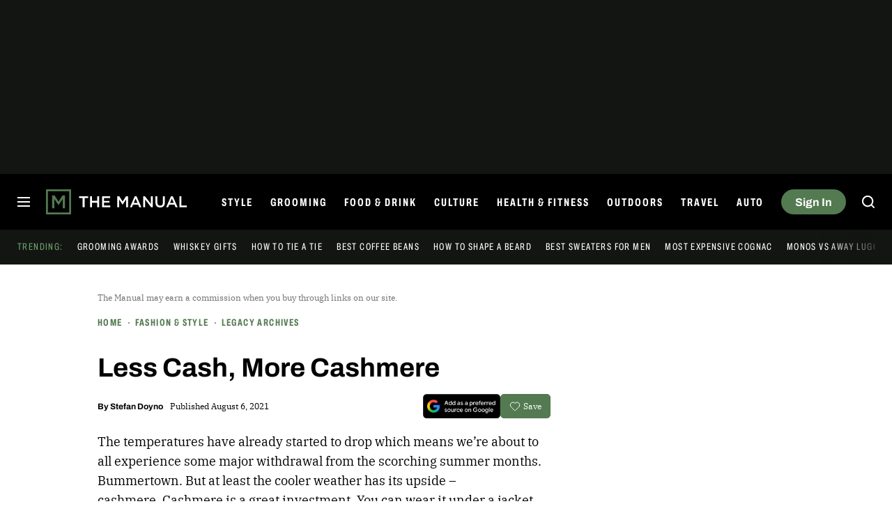

--- FILE ---
content_type: text/html; charset=UTF-8
request_url: https://www.themanual.com/
body_size: 74209
content:
<!DOCTYPE html>
<html lang="en-us"xmlns:og="http://ogp.me/ns#" xmlns:fb="http://www.facebook.com/2008/fbml">

<head >
	<meta charset="UTF-8">
	<meta http-equiv="Content-Type" content="text/html; charset=UTF-8">

	<title>The Manual - Men’s fashion, watches, cocktails, grooming, entertainment, F1, Health and fitness</title>

	<meta name='robots' content='index, follow, max-snippet:-1, max-image-preview:large, max-video-preview:-1' />
	<style>img:is([sizes="auto" i], [sizes^="auto," i]) { contain-intrinsic-size: 3000px 1500px }</style>
				<script id="dt-core-options-0">
				(function(){'use strict';var stage=decodeURIComponent(0);var options=JSON.parse(decodeURIComponent('%7B%22dt-image%22%3A%7B%22backend%22%3A%22tachyon%22%2C%22image_quality%22%3A0%2C%22snap_widths%22%3A%5B80%2C120%2C145%2C170%2C222%2C248%2C300%2C345%2C375%2C382%2C416%2C610%2C768%2C920%2C1200%2C1230%5D%2C%22base_url%22%3A%5B%22https%3A%5C%2F%5C%2Fwww.themanual.com%22%5D%7D%2C%22dt-audition%22%3A%7B%22features%22%3A%5B%5D%7D%2C%22dt%3Atheme%22%3A%7B%22assets%22%3A%7B%22js_uri%22%3A%22https%3A%5C%2F%5C%2Fwww.themanual.com%5C%2Fcontent%5C%2Fthemes%5C%2Fthemanual-2018%5C%2Fbuild%5C%2Ffront%5C%2Fjs%22%2C%22js_path%22%3A%22%5C%2Fusr%5C%2Fsrc%5C%2Fapp%5C%2Fcontent%5C%2Fthemes%5C%2Fthemanual-2018%5C%2Fbuild%5C%2Ffront%5C%2Fjs%22%2C%22parent_js_uri%22%3A%22https%3A%5C%2F%5C%2Fwww.themanual.com%5C%2Fcontent%5C%2Fthemes%5C%2Fdt-stardust%5C%2Fbuild%5C%2Ffront%5C%2Fjs%22%2C%22parent_js_path%22%3A%22%5C%2Fusr%5C%2Fsrc%5C%2Fapp%5C%2Fcontent%5C%2Fthemes%5C%2Fdt-stardust%5C%2Fbuild%5C%2Ffront%5C%2Fjs%22%2C%22css_uri%22%3A%22https%3A%5C%2F%5C%2Fwww.themanual.com%5C%2Fcontent%5C%2Fthemes%5C%2Fthemanual-2018%5C%2Fassets%5C%2Fstyles%22%2C%22css_path%22%3A%22%5C%2Fusr%5C%2Fsrc%5C%2Fapp%5C%2Fcontent%5C%2Fthemes%5C%2Fthemanual-2018%5C%2Fassets%5C%2Fstyles%22%2C%22parent_css_uri%22%3A%22https%3A%5C%2F%5C%2Fwww.themanual.com%5C%2Fcontent%5C%2Fthemes%5C%2Fdt-stardust%5C%2Fassets%5C%2Fstyles%22%2C%22image_uri%22%3A%22https%3A%5C%2F%5C%2Fwww.themanual.com%5C%2Fcontent%5C%2Fthemes%5C%2Fthemanual-2018%5C%2Fassets%5C%2Fimages%22%2C%22parent_image_uri%22%3A%22https%3A%5C%2F%5C%2Fwww.themanual.com%5C%2Fcontent%5C%2Fthemes%5C%2Fdt-stardust%5C%2Fassets%5C%2Fimages%22%2C%22font_uri%22%3A%22https%3A%5C%2F%5C%2Fwww.themanual.com%5C%2Fcontent%5C%2Fthemes%5C%2Fthemanual-2018%5C%2Fassets%5C%2Ffonts%22%2C%22parent_font_uri%22%3A%22https%3A%5C%2F%5C%2Fwww.themanual.com%5C%2Fcontent%5C%2Fthemes%5C%2Fdt-stardust%5C%2Fassets%5C%2Ffonts%22%2C%22plugin_dir%22%3A%22%5C%2Fusr%5C%2Fsrc%5C%2Fapp%5C%2Fcontent%5C%2Fplugins%22%2C%22mu_plugin_dir%22%3A%22%5C%2Fusr%5C%2Fsrc%5C%2Fapp%5C%2Fcontent%5C%2Fmu-plugins%22%2C%22vip_client_mu_plugin_dir%22%3A%22%5C%2Fusr%5C%2Fsrc%5C%2Fapp%5C%2Fcontent%5C%2Fclient-mu-plugins%22%2C%22global_assets_path%22%3A%22%5C%2Fusr%5C%2Fsrc%5C%2Fapp%5C%2Fcontent%5C%2Fthemes%5C%2FglobalAssets%5C%2F%22%7D%2C%22brand_color%22%3A%22%23537a50%22%2C%22tos_url%22%3Anull%2C%22pp_url%22%3Anull%2C%22site_name%22%3A%22The%20Manual%22%7D%2C%22facebook%22%3A%7B%22facebook%3Aapp%3Aid%22%3A%22803626527068006%22%2C%22facebook%3Achannel_url%22%3A%22https%3A%5C%2F%5C%2Fwww.themanual.com%5C%2Ffb-channel.php%22%2C%22facebook%3Apage%3Aid%22%3A%22%22%7D%2C%22twitter%22%3A%7B%22handle%22%3A%22themanualguide%22%7D%2C%22dt-account%22%3A%7B%22dt-client-secret%22%3A%22tQXrLReKRWAKfgLnkRumhxEERkc8f9SS3p4BBucBpLXgerHwNYQvfkpmMrNJD6zm%22%2C%22apple-client-id%22%3A%22%22%2C%22apple-redirect-uri%22%3A%22https%3A%5C%2F%5C%2Fwww.themanual.com%22%2C%22apple-enabled%22%3Afalse%2C%22gsi-client_id%22%3A%2262715791189-lc0e1qrdnmupojlb2k1112ccdvggkmvf.apps.googleusercontent.com%22%2C%22gsi-enabled%22%3Atrue%2C%22gsi-utm-blacklist%22%3A%5B%5D%2C%22openpass-enabled%22%3Atrue%2C%22openpass-client-id%22%3A%22b7d852c5e36c4ee189ac45f6371e3a88%22%2C%22openpass-waypoint-url%22%3A%22https%3A%5C%2F%5C%2Fwww.themanual.com%5C%2Fopauth%22%7D%2C%22dt%3Aads%22%3A%7B%22inject-ads%22%3Atrue%2C%22video-disable-ads%22%3Afalse%2C%22video-disable-discovery%22%3Afalse%7D%2C%22dt%3Acc%22%3A%7B%22default_network_order%22%3A%5B%22amazon%22%5D%2C%22post_products%22%3A%5B%5D%2C%22is_price_hidden%22%3Afalse%7D%2C%22dt-follow%22%3A%7B%22sample-modules%22%3Afalse%7D%2C%22dt%3Anewsletter%22%3A%7B%22dt-newsletter-map%22%3A%7B%22lfseqd6vro%22%3A%7B%22recipientListId%22%3A%2213%22%2C%22segment%22%3A%22The%20Manual%20Subscriber%22%2C%22newsletterAutoOptIn%22%3Atrue%7D%2C%22msmnu3eqef%22%3A%7B%22recipientListId%22%3A%2213%22%2C%22segment%22%3A%22The%20Manual%20Partner%20Subscriber%22%2C%22newsletterAutoOptIn%22%3Atrue%7D%2C%22swhoijc3fvf%22%3A%7B%22recipientListId%22%3A%2213%22%2C%22segment%22%3A%22The%20Manual%20Deals%20Subscriber%22%2C%22newsletterAutoOptIn%22%3Atrue%7D%7D%2C%22dt-available-newsletters%22%3A%5B%7B%22id%22%3A%22lfseqd6vro%22%2C%22name%22%3A%22The%20Manual%22%2C%22description%22%3A%22The%20best%20tips%20and%20advice%20to%20live%20a%20more%20engaged%20life%2C%20carefully%20curated%20for%20your%20inbox%22%2C%22recipientListId%22%3A%2213%22%2C%22segment%22%3A%22The%20Manual%20Subscriber%22%2C%22newsletterAutoOptIn%22%3Atrue%7D%2C%7B%22id%22%3A%22msmnu3eqef%22%2C%22name%22%3A%22Partner%20Offers%20%26%20Announcements%22%2C%22description%22%3A%22Our%20latest%20updates%20from%20The%20Manual%20partners%22%2C%22recipientListId%22%3A%2213%22%2C%22segment%22%3A%22The%20Manual%20Partner%20Subscriber%22%2C%22newsletterAutoOptIn%22%3Atrue%7D%2C%7B%22id%22%3A%22swhoijc3fvf%22%2C%22name%22%3A%22The%20Manual%20Deals%22%2C%22description%22%3A%22We%20track%20down%20the%20best%20deals%20on%20tech%20and%20send%20them%20directly%20to%20you%22%2C%22recipientListId%22%3A%2213%22%2C%22segment%22%3A%22The%20Manual%20Deals%20Subscriber%22%2C%22newsletterAutoOptIn%22%3Atrue%7D%5D%7D%2C%22dt%3Askimlinks%22%3A%7B%22wrapping_enabled%22%3Atrue%2C%22blacklisted_domains%22%3A%5B%22booking.com%22%2C%22kayak.com%22%2C%22hotels.com%22%2C%22pe.prf.hn%22%2C%22taotronics.pxf.io%22%2C%22ariat.dkkdet.net%22%2C%22play.google.com%22%2C%22apps.apple.com%22%2C%22gilt.com%22%2C%22lvnta.com%22%2C%22cycling-frog.sjv.io%22%2C%22sovrn.co%22%2C%22dukecannon.sjv.io%22%2C%22classpass.pxf.io%22%2C%22laifentech.com%22%2C%22laifen.pxf.io%22%2C%22support.grammarly.com%22%2C%22grammarly.com%22%2C%22duer.sjv.io%22%2C%22burkedecor.sjv.io%22%2C%22goto.bluenile.com%22%2C%22perkapparel.pxf.io%22%2C%22majorfitness.sjv.io%22%2C%22divine-saunas.sjv.io%22%2C%22new-balance-athletics-inc.sjv.io%22%2C%22juicedbikes.sjv.io%22%2C%22remotevans.com%22%2C%22chebeautiful.com%22%2C%22ritual.sjv.io%22%2C%22chubbies.pxf.io%22%2C%22Hotels.com%22%2C%22getjackblack.sjv.io%22%2C%22ouraring.sjv.io%22%2C%22adobe.prf.hn%22%2C%22apolloneuroscience.pxf.io%5Cu00a0%22%2C%22purple-carrot.wk5q.net%22%2C%22bartesian.sjv.io%22%2C%22sling-tv.pxf.io%22%2C%22fivebelow.pxf.io%22%2C%22flexitfitness.pxf.io%22%2C%22heltstudioaffiliateprogram.sjv.io%22%2C%22quicken.sjv.io%22%2C%22squarespace.syuh.net%22%2C%22howl.me%22%2C%22www.hsn.com%22%2C%22mrkeyshop.com%22%2C%22snakeriverfarms.pxf.io%22%2C%22go.shopyourlikes.com%22%2C%22usa.kaspersky.com%22%2C%22hide.me%22%2C%22shop-links.co%22%2C%22www.shop-links.co%22%2C%22amazon.com%22%2C%22amzn.to%22%2C%22apple.com%22%2C%22apple.sjv.io%22%2C%22case-mate.com%22%2C%22linksynergy.com%22%2C%22click.linksynergy.com%22%2C%22commission-junction.com%22%2C%22huckberry.com%22%2C%22awin1.com%22%2C%22www.awin1.com%22%2C%22avantlink.com%22%2C%22www.avantlink.com%22%2C%22link.sylikes.com%22%2C%22track.flexlinkspro.com%22%2C%22rd.bizrate.com%22%2C%22prf.hn%22%2C%22aos.prf.hn%22%2C%22pntrs.com%22%2C%22pntrac.com%22%2C%22pntra.com%22%2C%22gopjn.com%22%2C%22pjatr.com%22%2C%22pjtra.com%22%2C%22shareasale.com%22%2C%22www.shareasale.com%22%2C%22cualbr.com%22%2C%22dpbolvw.net%22%2C%22emjcd.com%22%2C%22ftjcfx.com%22%2C%22jdoqocy.com%22%2C%22kqzyfj.com%22%2C%22lduhtrp.net%22%2C%22qksrv.net%22%2C%22qksz.net%22%2C%22rnsfpw.net%22%2C%22tkqlhce.com%22%2C%22tqlkg.com%22%2C%22vofzpwh.com%22%2C%22yceml.net%22%2C%22afcyhf.com%22%2C%22anrdoezrs.net%22%2C%22apmebf.com%22%2C%22awltovhc.com%22%2C%22awxibrm.co%22%2C%22www.cualbr.com%22%2C%22www.dpbolvw.net%22%2C%22www.emjcd.com%22%2C%22www.ftjcfx.com%22%2C%22www.jdoqocy.com%22%2C%22www.kqzyfj.com%22%2C%22www.lduhtrp.net%22%2C%22www.qksrv.net%22%2C%22www.qksz.net%22%2C%22www.rnsfpw.net%22%2C%22www.tkqlhce.com%22%2C%22www.tqlkg.com%22%2C%22www.vofzpwh.com%22%2C%22www.yceml.net%22%2C%22www.afcyhf.com%22%2C%22www.anrdoezrs.net%22%2C%22www.apmebf.com%22%2C%22www.awltovhc.com%22%2C%22www.awxibrm.co%22%2C%22buy.geni.us%22%2C%221-800contacts.2cw9.net%22%2C%221800baskets.w6fg.net%22%2C%221800flowers.7ymy.net%22%2C%2299designs.qvig.net%22%2C%22academysportsoutdoors.sjv.io%22%2C%22adidas.njih.net%22%2C%22adorama.rfvk.net%22%2C%22allbirds.pxf.io%22%2C%22allenedmonds.ojrq.net%22%2C%22alphaindustries.3tpfen.net%22%2C%22apple.sjv.io%22%2C%22arhaus.fx3vf7.net%22%2C%22asystem.sjv.io%22%2C%22athleticgreens.sjv.io%22%2C%22atom-tickets.pxf.io%22%2C%22avocadomattress.n5ka.net%22%2C%22awarasleep.xwrk.net%22%2C%22backcountry.tnu8.net%22%2C%22barkbox.snlv.net%22%2C%22baxterblueglasses.pxf.io%22%2C%22beckett-simonon.sjv.io%22%2C%22belkin.evyy.net%22%2C%22benchmade-modern.pxf.io%22%2C%22bespoke.iln8.net%22%2C%22bestbuy.7tiv.net%22%2C%22bigcommerce.zfrcsk.net%22%2C%22bio-bidet.sjv.io%22%2C%22bioskin.pxf.io%22%2C%22birch.fziv.net%22%2C%22bitdefender.f9tmep.net%22%2C%22blinkist.o6eiov.net%22%2C%22brandless.pxf.io%22%2C%22brentwoodhome.q77h.net%22%2C%22briogeohair.tmfhgn.net%22%2C%22burstoralcare.bts6.net%22%2C%22casemate.kxyi.net%22%2C%22casetify.hyyc7q.net%22%2C%22casper.5ad6.net%22%2C%22cheryls.9quv.net%22%2C%22coastal.pxf.io%22%2C%22cocoavia.sjv.io%22%2C%22cocoonbysealy.sjv.io%22%2C%22coinbase-consumer.sjv.io%22%2C%22constant-contact.ibfwsl.net%22%2C%22consumeracquisition.jtlo.net%22%2C%22cozeypartnerships.sjv.io%22%2C%22credit-karma-tax.pxf.io%22%2C%22creditkarma.myi4.net%22%2C%22deep-sentinel-home-security.pxf.io%22%2C%22dicks-sporting-goods.ryvx.net%22%2C%22disneyplus.bn5x.net%22%2C%22dofasting.vvtnn9.net%22%2C%22door-dash.5vju.net%22%2C%22doordash.7zd4df.net%22%2C%22dreamcloudsleep.xuok.net%22%2C%22drizly.sjv.io%22%2C%22eddiebauerus.ygwk.net%22%2C%22eight-sleep.ioym.net%22%2C%22fanatics.93n6tx.net%22%2C%22felixgray.ntaf.net%22%2C%22flaviar.5d3x.net%22%2C%22focuscamera.pxi6.net%22%2C%22footlocker.8s4u9r.net%22%2C%22freshdirect.bpu9.net%22%2C%22futurefitness.pxf.io%22%2C%22gap.igs4ds.net%22%2C%22getcairn.w9v5.net%22%2C%22getquip.d67ag4.net%22%2C%22gettyimages.68w6.net%22%2C%22ghostbed.3uu8.net%22%2C%22gifttree.vjggsg.net%22%2C%22glassesusa.7eer.net%22%2C%22go.corsair.com%22%2C%22go.novica.com%22%2C%22go.web.plus.espn.com%22%2C%22goto.target.com%22%2C%22goto.walmart.com%22%2C%22gotoconnect.sjv.io%22%2C%22gotomeeting.zvbf.net%22%2C%22grasshopper.o9o4.net%22%2C%22grenco-science.evyy.net%22%2C%22grubhub.vdcy.net%22%2C%22harryanddavid.2xc8.net%22%2C%22harrys.3tvl.net%22%2C%22healthade.sjv.io%22%2C%22helix-sleep.tkjf.net%22%2C%22hellotushy.pxf.io%22%2C%22homedepot.sjv.io%22%2C%22horizonfitness.pxf.io%22%2C%22hotspotshield.bvrd.net%22%2C%22house.r2oa.net%22%2C%22hubspot.sjv.io%22%2C%22identityguard.y8uw.net%22%2C%22imazing.o67m.net%22%2C%22imp.i115008.net%22%2C%22imp.i121497.net%22%2C%22imp.i123723.net%22%2C%22imp.i125364.net%22%2C%22imp.i127288.net%22%2C%22imp.i140643.net%22%2C%22imp.i144304.net%22%2C%22imp.i146980.net%22%2C%22imp.i182465.net%22%2C%22imp.i184500.net%22%2C%22imp.i263265.net%22%2C%22imp.i263671.net%22%2C%22imp.i277339.net%22%2C%22imp.i279709.net%22%2C%22imp.i301580.net%22%2C%22imp.i305175.net%22%2C%22imp.i308314.net%22%2C%22imp.i309903.net%22%2C%22imp.i317572.net%22%2C%22imp.i334637.net%22%2C%22imp.i335971.net%22%2C%22imp.i358707.net%22%2C%22industry-west.ydow.net%22%2C%22instacart.oloiyb.net%22%2C%22intego.7eer.net%22%2C%22istockphoto.6q33.net%22%2C%22jlab.sjv.io%22%2C%22johnelliott.znqymu.net%22%2C%22justanswer.9pctbx.net%22%2C%22knack-bags.pxf.io%22%2C%22kohls.sjv.io%22%2C%22lastpass.wo8g.net%22%2C%22leesasleep.lvuv.net%22%2C%22lenovo.vzew.net%22%2C%22letsgetchecked.7no9.net%22%2C%22levelsleep.xuvt.net%22%2C%22lifespan-fitness.e9ppfh.net%22%2C%22linkto.hrblock.com%22%2C%22logitech.cfzu.net%22%2C%22lorex-flir.obak77.net%22%2C%22lumin.7w7o67.net%22%2C%22macpaw.audw.net%22%2C%22mancrates.ln72.net%22%2C%22manitoba.zvvq7p.net%22%2C%22massdrop.7eer.net%22%2C%22mcafee-home.7eer.net%22%2C%22mint-mobile.58dp.net%22%2C%22mobvoi.m4ibck.net%22%2C%22molekule.mp4l.net%22%2C%22moment.8ocm68.net%22%2C%22mvmt.7eer.net%22%2C%22nautilus.atkw.net%22%2C%22nectar.xovt.net%22%2C%22newair.jlud63.net%22%2C%22nike.com%22%2C%22ninjakitchen.pxf.io%22%2C%22noom.8utb.net%22%2C%22nordvpn.sjv.io%22%2C%22onemore.pxf.io%22%2C%22oneplus-de.pxf.io%22%2C%22oneplus-in.pxf.io%22%2C%22onepluscom.pxf.io%22%2C%22oneplusfr.sjv.io%22%2C%22oneplusuk.sjv.io%22%2C%22ooma.vqi8.net%22%2C%22parachutehome.sjv.io%22%2C%22paramountplus.qflm.net%22%2C%22partners.alamo.com%22%2C%22partners.enterprise.com%22%2C%22partners.hotwire.com%22%2C%22paulachoiceusca.l3km.net%22%2C%22photoscom.pxf.io%22%2C%22pluralsight.pxf.io%22%2C%22pretty-litter-ca.sjv.io%22%2C%22prettylitter.sjv.io%22%2C%22puffy-affiliate-program.sjv.io%22%2C%22qustodio.sjv.io%22%2C%22razer.a9yw.net%22%2C%22scandiborn.sjv.io%22%2C%22scotchporter.5l5h.net%22%2C%22scottscheapflights.yuy8ab.net%22%2C%22semrush.sjv.io%22%2C%22sentrypc.7eer.net%22%2C%22serta.qq3wj3.net%22%2C%22setapp.sjv.io%22%2C%22shaker-and-spoon.sjv.io%22%2C%22sharkclean.sjv.io%22%2C%22sharp.iyhh.net%22%2C%22showtime.i7cdw9.net%22%2C%22shutterstock.7eer.net%22%2C%22simplehuman.sjv.io%22%2C%22skillshare.eqcm.net%22%2C%22skylum.evyy.net%22%2C%22sleep-number.sjv.io%22%2C%22smarthome.4hyab9.net%22%2C%22solostove.pxf.io%22%2C%22sportsline.evyy.net%22%2C%22spot-and-tango.i5md.net%22%2C%22starplus.sjv.io%22%2C%22stitchfix.rg35.net%22%2C%22stopandshop.li9jiy.net%22%2C%22summitsoft.evyy.net%22%2C%22sun-basket-meal-delivery-purchase.sjv.io%22%2C%22surfshark.sjv.io%22%2C%22target-prints.pxf.io%22%2C%22taylor-stitch.nnh2.net%22%2C%22tempur-pedic-sale.sjv.io%22%2C%22tempurpedic.pxf.io%22%2C%22thegreatcoursesplus.7eer.net%22%2C%22thehomedepotca.2t23.net%22%2C%22theragun.xibx.net%22%2C%22thinkcoffee.sjv.io%22%2C%22threadless.78cfvm.net%22%2C%22thumbtack.57ib.net%22%2C%22tradecoffee.pxf.io%22%2C%22traeger.uym8.net%22%2C%22trifectanutrition.llbyf9.net%22%2C%22tuftandneedle.attfm2.net%22%2C%22ultimate-ears.dubn.net%22%2C%22untuckit.9znn.net%22%2C%22vincero-watches.pxf.io%22%2C%22visible.pxf.io%22%2C%22wildbird.sjv.io%22%2C%22winc.mivh.net%22%2C%22wineaccess.sjv.io%22%2C%22wismo.sjv.io%22%2C%22woodscanada.sjv.io%22%2C%22www.fubo.tv%22%2C%22yaasa.cw3o.net%22%2C%22yetius.pxf.io%22%2C%22ziprecruiter.fdcm73.net%22%2C%22zolt.sjv.io%22%2C%22go.expressvpn.com%22%2C%22ggg.pxf.io%22%2C%22tv.apple.com%22%2C%22cdkeys.pxf.io%22%2C%22cozyla.pxf.io%22%2C%22boardroomsocks.com%22%2C%22podcasts.apple.com%22%2C%22citizen-watch.pxf.io%22%2C%22rumpl.sjv.io%22%2C%22hey-dude-shoes.sjv.io%22%2C%22cigora.com%22%5D%2C%22blacklisted_patterns%22%3A%5B%5D%7D%2C%22dt%3Auid2%22%3A%7B%22uid2-token-generation-enabled%22%3Atrue%7D%2C%22global%22%3A%7B%22ajaxurl%22%3A%22https%3A%5C%2F%5C%2Fwww.themanual.com%5C%2Fwp-admin%5C%2Fadmin-ajax.php%22%2C%22home%22%3A%22https%3A%5C%2F%5C%2Fwww.themanual.com%22%7D%2C%22dt_videos%22%3A%7B%22autoplay_desktop%22%3Atrue%2C%22lazy_load%22%3Atrue%7D%7D'));window.dtcAllOptions=window.dtcAllOptions||{};if(stage>0){Object.keys(options).forEach(function(groupK){if(options[groupK]&&typeof options[groupK]==='object'){Object.keys(options[groupK]).forEach(function(k){if(!window.dtcAllOptions[groupK]||typeof window.dtcAllOptions[groupK]!=='object'){window.dtcAllOptions[groupK]={}}
window.dtcAllOptions[groupK][k]=options[groupK][k]})}})}else{window.dtcAllOptions=options}}())			</script>
						<link rel="preload" href="https://www.themanual.com/content/themes/dt-stardust/build/front/js/dt-ads.min.js?ver=1769191267" as="script">
			
	<!-- This site is optimized with the Yoast SEO plugin v26.6 - https://yoast.com/wordpress/plugins/seo/ -->
	<meta name="description" content="Get the latest insights and advice for men&#039;s style and fashion, grooming, watches, cocktails, travel destinations and more." />
	<link rel="canonical" href="https://www.themanual.com/" />
	<link rel="next" href="https://www.themanual.com/page/2/" />
	<meta property="og:locale" content="en_US" />
	<meta property="og:type" content="website" />
	<meta property="og:title" content="The Manual" />
	<meta property="og:description" content="Get the latest insights and advice for men&#039;s style and fashion, grooming, watches, cocktails, travel destinations and more." />
	<meta property="og:url" content="https://www.themanual.com/" />
	<meta property="og:site_name" content="The Manual" />
	<meta property="og:image" content="https://www.themanual.com/tachyon/sites/9/2022/07/the-manual-default-feature.png?resize=1200%2C630" />
	<meta name="twitter:card" content="summary_large_image" />
	<meta name="twitter:image" content="https://www.themanual.com/tachyon/sites/9/2022/07/the-manual-default-feature.png?resize=800%2C418" />
	<meta name="twitter:site" content="@TheManual" />
	<script type="application/ld+json" class="yoast-schema-graph">{"@context":"https://schema.org","@graph":[{"@type":"CollectionPage","@id":"https://www.themanual.com/","url":"https://www.themanual.com/","name":"The Manual - Men’s fashion, watches, cocktails, grooming, entertainment, F1, Health and fitness","isPartOf":{"@id":"https://www.themanual.com/#website"},"about":{"@id":"https://www.themanual.com/#organization"},"description":"Get the latest insights and advice for men's style and fashion, grooming, watches, cocktails, travel destinations and more.","inLanguage":"en-US","mainEntity":{"@id":"https://www.themanual.com/#/schema/ItemList"}},{"@type":"WebSite","@id":"https://www.themanual.com/#website","url":"https://www.themanual.com/","name":"The Manual","description":"Men’s fashion, watches, cocktails, grooming, entertainment, F1, Health and fitness","publisher":{"@id":"https://www.themanual.com/#organization"},"potentialAction":[{"@type":"SearchAction","target":{"@type":"EntryPoint","urlTemplate":"https://www.themanual.com/?s={search_term_string}"},"query-input":{"@type":"PropertyValueSpecification","valueRequired":true,"valueName":"search_term_string"}}],"inLanguage":"en-US"},{"@type":"Organization","@id":"https://www.themanual.com/#organization","name":"The Manual","url":"https://www.themanual.com/","logo":{"@type":"ImageObject","inLanguage":"en-US","@id":"https://www.themanual.com/#/schema/logo/image/","url":"https://www.themanual.com/wp-content/uploads/sites/9/2025/10/logo-schema.png?fit=229%2C60&p=1","contentUrl":"https://www.themanual.com/wp-content/uploads/sites/9/2025/10/logo-schema.png?fit=229%2C60&p=1","width":229,"height":60,"caption":"The Manual"},"image":{"@id":"https://www.themanual.com/#/schema/logo/image/"},"sameAs":["https://www.facebook.com/themanualguide","https://x.com/themanualguide","https://www.youtube.com/user/themanualguide","https://www.instagram.com/themanualguide","https://www.tiktok.com/@themanual.com","https://www.pinterest.com/themanualguide/","https://www.threads.com/@themanualguide","https://www.linkedin.com/company/5130752/","https://flipboard.com/@TheManual","https://bsky.app/profile/themanualguide.bsky.social"]},{"@context":"http://schema.org","@type":"ItemList","@id":"https://www.themanual.com/#/schema/ItemList","name":"Digital Trends","url":"https://www.themanual.com/","itemListOrder":"Unordered","itemListElement":[{"@context":"http://schema.org","@type":"ListItem","position":1,"name":"Mass-market vs. specialty coffee: What coffee drinkers need to know","url":"https://www.themanual.com/food-and-drink/mass-market-vs-specialty-coffee/","image":{"@context":"http://schema.org","@type":"ImageObject","url":"https://www.themanual.com/tachyon/sites/9/2019/12/cup-of-coffee-unsplash.jpg?fit=2048%2C1365"}},{"@context":"http://schema.org","@type":"ListItem","position":2,"name":"Ralph Lauren goes ice cold at Rockefeller Center","url":"https://www.themanual.com/fashion/ralph-lauren-goes-ice-cold-at-rockefeller-center/","image":{"@context":"http://schema.org","@type":"ImageObject","url":"https://www.themanual.com/tachyon/sites/9/2026/01/RL_Rock_Center_Olympic_Sculpture_Install_227.jpg?fit=2500%2C2391"}},{"@context":"http://schema.org","@type":"ListItem","position":3,"name":"The ultimate central Oregon winter adventure","url":"https://www.themanual.com/travel/the-ultimate-central-oregon-winter-adventure/","image":{"@context":"http://schema.org","@type":"ImageObject","url":"https://www.themanual.com/tachyon/sites/9/2026/01/brasada-golf-view.jpg?fit=1500%2C1000"}},{"@context":"http://schema.org","@type":"ListItem","position":4,"name":"Bourbons over $300 worth the splurge","url":"https://www.themanual.com/food-and-drink/bourbons-over-300-worth-the-splurge/","image":{"@context":"http://schema.org","@type":"ImageObject","url":"https://www.themanual.com/tachyon/sites/9/2026/01/GEORGE_T_STAGG_BOURBON_JOURNEY.jpg?fit=1920%2C1000"}},{"@context":"http://schema.org","@type":"ListItem","position":5,"name":"An NA Irish Coffee cocktail to get you through Dry January (and beyond)","url":"https://www.themanual.com/food-and-drink/an-na-irish-coffee-cocktail-to-get-you-through-dry-january-and-beyond/","image":{"@context":"http://schema.org","@type":"ImageObject","url":"https://www.themanual.com/tachyon/sites/9/2026/01/na-irish-coffee.jpg?fit=1500%2C1000"}},{"@context":"http://schema.org","@type":"ListItem","position":6,"name":"The New Balance 9060 is 25% off, and it’s one of the easiest sneakers to wear on repeat","url":"https://www.themanual.com/deals/new-balance-9060-sale/","image":{"@context":"http://schema.org","@type":"ImageObject","url":"https://www.themanual.com/tachyon/sites/9/2026/01/9060.jpg?fit=1350%2C810"}},{"@context":"http://schema.org","@type":"ListItem","position":7,"name":"Dunkin’ rewrites Valentine’s Day with a drink for every mood","url":"https://www.themanual.com/food-and-drink/dunkin-valentines-day-2026/","image":{"@context":"http://schema.org","@type":"ImageObject","url":"https://www.themanual.com/tachyon/sites/9/2026/01/Dunkin-Valentines-Lineup-2.jpg?fit=1600%2C1723"}},{"@context":"http://schema.org","@type":"ListItem","position":8,"name":"All saunas need to be on the water","url":"https://www.themanual.com/outdoors/all-saunas-need-to-be-on-the-water/","image":{"@context":"http://schema.org","@type":"ImageObject","url":"https://www.themanual.com/tachyon/sites/9/2026/01/ebb-and-ember.jpg?fit=1500%2C1000"}},{"@context":"http://schema.org","@type":"ListItem","position":9,"name":"Why is coffee called Joe?","url":"https://www.themanual.com/food-and-drink/why-is-coffee-called-joe/","image":{"@context":"http://schema.org","@type":"ImageObject","url":"https://www.themanual.com/tachyon/sites/9/2025/03/coffee-1790576_1920.jpg?fit=1920%2C1440"}},{"@context":"http://schema.org","@type":"ListItem","position":10,"name":"A legit Swiss-made tool watch gets a 52% price cut for a limited time","url":"https://www.themanual.com/deals/alpina-alpiner-extreme-regulator-deal/","image":{"@context":"http://schema.org","@type":"ImageObject","url":"https://www.themanual.com/tachyon/sites/9/2026/01/al.jpg?fit=1350%2C810"}},{"@context":"http://schema.org","@type":"ListItem","position":11,"name":"The &#8220;post-sneaker&#8221; rotation: how to dress like an adult again","url":"https://www.themanual.com/deals/post-sneaker-rotation/","image":{"@context":"http://schema.org","@type":"ImageObject","url":"https://www.themanual.com/tachyon/sites/9/2026/01/ir-1.jpg?fit=1350%2C810"}},{"@context":"http://schema.org","@type":"ListItem","position":12,"name":"A vibrant Valentine&#8217;s Day cocktail from a beloved Honolulu restaurant","url":"https://www.themanual.com/food-and-drink/a-vibrant-valentines-day-cocktail-from-a-beloved-honolulu-restaurant/","image":{"@context":"http://schema.org","@type":"ImageObject","url":"https://www.themanual.com/tachyon/sites/9/2024/11/Honolulu-Hawaii.jpg?fit=1920%2C1280"}},{"@context":"http://schema.org","@type":"ListItem","position":13,"name":"The World Rally Championship is looking at the American stage","url":"https://www.themanual.com/auto/the-world-rally-championship-could-be-coming-back-to-the-u-s/","image":{"@context":"http://schema.org","@type":"ImageObject","url":"https://www.themanual.com/tachyon/sites/9/2026/01/usa_1_1.jpg?fit=950%2C633"}},{"@context":"http://schema.org","@type":"ListItem","position":14,"name":"This Beer Is Brewed to Taste Best at 35,000 Feet","url":"https://www.themanual.com/food-and-drink/this-beer-is-brewed-to-taste-best-at-35000-feet/","image":{"@context":"http://schema.org","@type":"ImageObject","url":"https://www.themanual.com/tachyon/sites/9/2026/01/Betsy-Beer-3_credit-Cathay-Pacific.jpg?fit=2500%2C1667"}},{"@context":"http://schema.org","@type":"ListItem","position":15,"name":"Dinner gets a lot easier when your grill is on the counter, and this one is half off","url":"https://www.themanual.com/deals/ninja-foodie-smart-xl-deal/","image":{"@context":"http://schema.org","@type":"ImageObject","url":"https://www.themanual.com/tachyon/sites/9/2026/01/pol.jpg?fit=1350%2C810"}},{"@context":"http://schema.org","@type":"ListItem","position":16,"name":"StilL 630 is launching a bourbon to celebrate America’s 250th birthday","url":"https://www.themanual.com/food-and-drink/still-630-is-launching-a-bourbon-to-celebrate-americas-250th-birthday/","image":{"@context":"http://schema.org","@type":"ImageObject","url":"https://www.themanual.com/tachyon/sites/9/2024/11/WhiskeyinGlass.jpg?fit=1350%2C900"}},{"@context":"http://schema.org","@type":"ListItem","position":17,"name":"Dos Maderas is launching a limited-edition 12-year-old Thai rum","url":"https://www.themanual.com/food-and-drink/dos-maderas-is-launching-a-limited-edition-12-year-old-thai-rum/","image":{"@context":"http://schema.org","@type":"ImageObject","url":"https://www.themanual.com/tachyon/sites/9/2026/01/Palm_Bay__Dos_Maderas_Origen_Thailand.jpg?fit=2250%2C1500"}},{"@context":"http://schema.org","@type":"ListItem","position":18,"name":"Valentine&#8217;s Day in NYC: 9 places to take your date","url":"https://www.themanual.com/food-and-drink/valentines-day-in-nyc-9-places-to-take-your-date/","image":{"@context":"http://schema.org","@type":"ImageObject","url":"https://www.themanual.com/tachyon/sites/9/2024/07/New-York-City-skyline.jpg?fit=1920%2C1378"}},{"@context":"http://schema.org","@type":"ListItem","position":19,"name":"6 best coffee makers with grinders to elevate your coffee game","url":"https://www.themanual.com/food-and-drink/best-coffee-makers-with-grinders/","image":{"@context":"http://schema.org","@type":"ImageObject","url":"https://www.themanual.com/tachyon/sites/9/2025/03/dan-smedley-0_BstIRj7NU-unsplash.jpg?fit=1600%2C1067"}},{"@context":"http://schema.org","@type":"ListItem","position":20,"name":"Hip to be square: why your next watch shouldn&#8217;t be round","url":"https://www.themanual.com/deals/men-square-watches/","image":{"@context":"http://schema.org","@type":"ImageObject","url":"https://www.themanual.com/tachyon/sites/9/2026/01/rad.jpg?fit=1350%2C810"}},{"@context":"http://schema.org","@type":"ListItem","position":21,"name":"Cometeer launches winter favorites coffee bundle and Valentine’s Day gift box","url":"https://www.themanual.com/food-and-drink/cometeer-winter-box/","image":{"@context":"http://schema.org","@type":"ImageObject","url":"https://www.themanual.com/tachyon/sites/9/2026/01/COMETEER-BOXES.jpg?fit=2340%2C1516"}},{"@context":"http://schema.org","@type":"ListItem","position":22,"name":"Why strength training is your best defense against aging, according to new data","url":"https://www.themanual.com/fitness/whoop-2026-health-report/","image":{"@context":"http://schema.org","@type":"ImageObject","url":"https://www.themanual.com/tachyon/sites/9/2026/01/ghj.jpg?fit=1350%2C810"}},{"@context":"http://schema.org","@type":"ListItem","position":23,"name":"How to make a crafty Dry January mocktail they make on the Las Vegas Strip","url":"https://www.themanual.com/food-and-drink/how-to-make-a-crafty-dry-january-mocktail-they-make-on-the-las-vegas-strip/","image":{"@context":"http://schema.org","@type":"ImageObject","url":"https://www.themanual.com/tachyon/sites/9/2025/12/pexels-stephen-leonardi-587681991-35120571-2.jpeg?fit=1600%2C1075"}},{"@context":"http://schema.org","@type":"ListItem","position":24,"name":"The best places to travel when you don’t want to talk to anyone","url":"https://www.themanual.com/travel/best-places-to-travel-for-quiet-escape/","image":{"@context":"http://schema.org","@type":"ImageObject","url":"https://www.themanual.com/tachyon/sites/9/2026/01/chili-1740804_1920.jpg?fit=1920%2C1285"}},{"@context":"http://schema.org","@type":"ListItem","position":25,"name":"Jake Burton’s words inspire Burton’s newest collection","url":"https://www.themanual.com/outdoors/jake-burtons-words-inspire-burtons-newest-collection/","image":{"@context":"http://schema.org","@type":"ImageObject","url":"https://www.themanual.com/tachyon/sites/9/2026/01/Collection-FB2TW_0371.jpg?fit=853%2C640"}},{"@context":"http://schema.org","@type":"ListItem","position":26,"name":"A timeless boot at a better price: Red Wing Iron Ranger drops to $284.95","url":"https://www.themanual.com/deals/red-wing-iron-ranger-sale/","image":{"@context":"http://schema.org","@type":"ImageObject","url":"https://www.themanual.com/tachyon/sites/9/2026/01/trfvre.jpg?fit=1350%2C810"}},{"@context":"http://schema.org","@type":"ListItem","position":27,"name":"This is the espresso machine for people who want café drinks without the new hobby","url":"https://www.themanual.com/deals/delonghi-espresso-machine-deal-3/","image":{"@context":"http://schema.org","@type":"ImageObject","url":"https://www.themanual.com/tachyon/sites/9/2026/01/tre.jpg?fit=1350%2C810"}},{"@context":"http://schema.org","@type":"ListItem","position":28,"name":"New Riff is relaunching its award-winning Balboa Rye","url":"https://www.themanual.com/food-and-drink/new-riff-is-relaunching-its-award-winning-balboa-rye/","image":{"@context":"http://schema.org","@type":"ImageObject","url":"https://www.themanual.com/tachyon/sites/9/2026/01/BalboaPour-scaled.jpg?fit=2048%2C2560"}},{"@context":"http://schema.org","@type":"ListItem","position":29,"name":"Tequila Don Julio 1942 is getting in on the Lunar New Year trend with Year of the Horse Edition","url":"https://www.themanual.com/food-and-drink/tequila-don-julio-1942-is-getting-in-on-the-lunar-new-year-trend-with-year-of-the-horse-edition/","image":{"@context":"http://schema.org","@type":"ImageObject","url":"https://www.themanual.com/tachyon/sites/9/2026/01/9374751-6-scaled.jpg?fit=2048%2C2560"}},{"@context":"http://schema.org","@type":"ListItem","position":30,"name":"Why non-toxic kitchenware matters more than ever in 2026","url":"https://www.themanual.com/food-and-drink/removing-kitchen-toxins/","image":{"@context":"http://schema.org","@type":"ImageObject","url":"https://www.themanual.com/tachyon/sites/9/2026/01/qQxuB-DA-scaled.jpg?fit=2560%2C1174"}},{"@context":"http://schema.org","@type":"ListItem","position":31,"name":"Visiting Marrakesh’s famous square? Here&#8217;s what I think travelers should know","url":"https://www.themanual.com/travel/marrakesh-square/","image":{"@context":"http://schema.org","@type":"ImageObject","url":"https://www.themanual.com/tachyon/sites/9/2026/01/pexels-mathias-dargnat-1141076318-20895317-scaled.jpg?fit=2560%2C1707"}},{"@context":"http://schema.org","@type":"ListItem","position":32,"name":"Honda Base Station hints at the future of compact electrified travel trailers","url":"https://www.themanual.com/outdoors/honda-base-station-electric-travel-trailer-prototype/","image":{"@context":"http://schema.org","@type":"ImageObject","url":"https://www.themanual.com/tachyon/sites/9/2026/01/honda-base-station-electric-travel-trailer-prototype.jpg?fit=1500%2C1000"}},{"@context":"http://schema.org","@type":"ListItem","position":33,"name":"Stay on the slopes, not in the ER: A PT shares top tips for safer winter sports","url":"https://www.themanual.com/fitness/pt-shares-top-tips-for-safer-winter-sports/","image":{"@context":"http://schema.org","@type":"ImageObject","url":"https://www.themanual.com/tachyon/sites/9/2023/04/snowboarder-with-orange-board-e1769024355322.jpg?fit=3000%2C1800"}},{"@context":"http://schema.org","@type":"ListItem","position":34,"name":"3 cozy coffee cocktails to kick off National Irish Coffee Day","url":"https://www.themanual.com/food-and-drink/irish-coffee-day/","image":{"@context":"http://schema.org","@type":"ImageObject","url":"https://www.themanual.com/tachyon/sites/9/2026/01/Irish-Coffee.jpg?fit=533%2C503"}},{"@context":"http://schema.org","@type":"ListItem","position":35,"name":"Effortless 360 Capture for Travel and Action Sports","url":"https://www.themanual.com/travel/insta360-x5-review/","image":{"@context":"http://schema.org","@type":"ImageObject","url":"https://www.themanual.com/tachyon/sites/9/2026/01/Snowboarding-1.jpg?fit=1561%2C1080"}},{"@context":"http://schema.org","@type":"ListItem","position":36,"name":"Hyundai&#8217;s sleek new Staria electric campervan is a beauty, but there&#8217;s a catch","url":"https://www.themanual.com/auto/hyundai-staria-electric-campervan-concept/","image":{"@context":"http://schema.org","@type":"ImageObject","url":"https://www.themanual.com/tachyon/sites/9/2026/01/hyundai-staria-electric-campervan-concept.jpg?fit=1500%2C1000"}},{"@context":"http://schema.org","@type":"ListItem","position":37,"name":"Break out of the norm: 3 experience-based Valentine&#8217;s Day date ideas","url":"https://www.themanual.com/food-and-drink/experiential-valentines-date-night-ideas/","image":{"@context":"http://schema.org","@type":"ImageObject","url":"https://www.themanual.com/tachyon/sites/9/2026/01/pexels-cottonbro-4255484-scaled.jpg?fit=2560%2C1707"}},{"@context":"http://schema.org","@type":"ListItem","position":38,"name":"The return of the roadside motel","url":"https://www.themanual.com/travel/the-return-of-the-roadside-motel/","image":{"@context":"http://schema.org","@type":"ImageObject","url":"https://www.themanual.com/tachyon/sites/9/2026/01/all-inn-hotel.jpg?fit=1500%2C1000"}},{"@context":"http://schema.org","@type":"ListItem","position":39,"name":"A retro-futurist icon at a real discount: Bulova’s Computron is 33% off","url":"https://www.themanual.com/deals/bulova-computron-deal/","image":{"@context":"http://schema.org","@type":"ImageObject","url":"https://www.themanual.com/tachyon/sites/9/2026/01/bulova.jpg?fit=1350%2C810"}},{"@context":"http://schema.org","@type":"ListItem","position":40,"name":"The ultimate Valentine&#8217;s Day cocktail, from one of our favorite bars","url":"https://www.themanual.com/food-and-drink/the-ultimate-valentines-day-cocktail-from-one-of-our-favorite-bars/","image":{"@context":"http://schema.org","@type":"ImageObject","url":"https://www.themanual.com/tachyon/sites/9/2025/10/shutterstock_2648386137.jpg?fit=6000%2C3376"}},{"@context":"http://schema.org","@type":"ListItem","position":41,"name":"Glacier-glasses features without the ski-goggle look: Smith Venture is a standout sale","url":"https://www.themanual.com/deals/smith-venture-glacier-glasses-sale/","image":{"@context":"http://schema.org","@type":"ImageObject","url":"https://www.themanual.com/tachyon/sites/9/2026/01/we.jpg?fit=1350%2C810"}},{"@context":"http://schema.org","@type":"ListItem","position":42,"name":"The Field Jacket is the coat you&#8217;re missing in your wardrobe","url":"https://www.themanual.com/fashion/the-field-jacket/","image":{"@context":"http://schema.org","@type":"ImageObject","url":"https://www.themanual.com/tachyon/sites/9/2026/01/PXL_20260119_230452238-scaled.jpg?fit=2560%2C1440"}},{"@context":"http://schema.org","@type":"ListItem","position":43,"name":"Weekend in Montreal? Here’s how to do it right","url":"https://www.themanual.com/travel/weekend-in-montreal/","image":{"@context":"http://schema.org","@type":"ImageObject","url":"https://www.themanual.com/tachyon/sites/9/2026/01/urban-2004494-scaled.jpg?fit=2560%2C1407"}},{"@context":"http://schema.org","@type":"ListItem","position":44,"name":"What is Burns Night and what are the Scotch whiskies you should celebrate with?","url":"https://www.themanual.com/food-and-drink/what-is-burns-night/","image":{"@context":"http://schema.org","@type":"ImageObject","url":"https://www.themanual.com/tachyon/sites/9/2026/01/dylan-de-jonge-pe9T4ROjpzQ-unsplash-6.jpg?fit=1920%2C1280"}},{"@context":"http://schema.org","@type":"ListItem","position":45,"name":"Forget Teflon: why carbon steel is the ultimate daily driver","url":"https://www.themanual.com/food-and-drink/carbon-steel-pan/","image":{"@context":"http://schema.org","@type":"ImageObject","url":"https://www.themanual.com/tachyon/sites/9/2026/01/fsw.jpg?fit=1350%2C810"}},{"@context":"http://schema.org","@type":"ListItem","position":46,"name":"How to give your Margarita the al Pastor treatment","url":"https://www.themanual.com/food-and-drink/how-to-give-your-margarita-the-al-pastor-treatment/","image":{"@context":"http://schema.org","@type":"ImageObject","url":"https://www.themanual.com/tachyon/sites/9/2025/11/20250823_151627-EDIT.jpg?fit=3316%2C2082"}},{"@context":"http://schema.org","@type":"ListItem","position":47,"name":"Delta spotlights Team USA’s journey to Milano Cortina 2026 in new campaign","url":"https://www.themanual.com/travel/delta-spotlights-team-usas-journey-to-milano-cortina-2026-in-new-campaign/","image":{"@context":"http://schema.org","@type":"ImageObject","url":"https://www.themanual.com/tachyon/sites/9/2026/01/altitude-select-11.jpg?fit=1620%2C810"}},{"@context":"http://schema.org","@type":"ListItem","position":48,"name":"Shake your way to power? Study explores vibrating plates and explosive strength","url":"https://www.themanual.com/fitness/shake-your-way-to-power-study-explores-vibrating-plates-and-explosive-strength/","image":{"@context":"http://schema.org","@type":"ImageObject","url":"https://www.themanual.com/tachyon/sites/9/2024/10/shutterstock_man-blue-sneakers-on-vibration-plate-working-out-indoors-at-home.jpg?fit=2500%2C1667"}},{"@context":"http://schema.org","@type":"ListItem","position":49,"name":"The “buy it once” coffee maker people keep for years is $85 off","url":"https://www.themanual.com/deals/moccamaster-kbgv-select-deal/","image":{"@context":"http://schema.org","@type":"ImageObject","url":"https://www.themanual.com/tachyon/sites/9/2026/01/mnm.jpg?fit=1350%2C810"}},{"@context":"http://schema.org","@type":"ListItem","position":50,"name":"From sauna to ice bath, Dr. Reed shares the benefits of contrast therapy","url":"https://www.themanual.com/fitness/from-sauna-to-ice-bath-dr-reed-talks-contrast-therapy/","image":{"@context":"http://schema.org","@type":"ImageObject","url":"https://www.themanual.com/tachyon/sites/9/2026/01/Perspire-Sauna-Studio-GMB-4-man-cold-shower-contrast-therapy-e1768947482433.jpg?fit=1500%2C900"}}]}]}</script>
	<!-- / Yoast SEO plugin. -->


			<meta property="og:image:width" content="1200" />
			<meta property="og:image:height" content="630" />
			<style id='wp-block-library-inline-css' type='text/css'>
:root{--wp-admin-theme-color:#007cba;--wp-admin-theme-color--rgb:0,124,186;--wp-admin-theme-color-darker-10:#006ba1;--wp-admin-theme-color-darker-10--rgb:0,107,161;--wp-admin-theme-color-darker-20:#005a87;--wp-admin-theme-color-darker-20--rgb:0,90,135;--wp-admin-border-width-focus:2px;--wp-block-synced-color:#7a00df;--wp-block-synced-color--rgb:122,0,223;--wp-bound-block-color:var(--wp-block-synced-color)}@media (min-resolution:192dpi){:root{--wp-admin-border-width-focus:1.5px}}.wp-element-button{cursor:pointer}:root{--wp--preset--font-size--normal:16px;--wp--preset--font-size--huge:42px}:root .has-very-light-gray-background-color{background-color:#eee}:root .has-very-dark-gray-background-color{background-color:#313131}:root .has-very-light-gray-color{color:#eee}:root .has-very-dark-gray-color{color:#313131}:root .has-vivid-green-cyan-to-vivid-cyan-blue-gradient-background{background:linear-gradient(135deg,#00d084,#0693e3)}:root .has-purple-crush-gradient-background{background:linear-gradient(135deg,#34e2e4,#4721fb 50%,#ab1dfe)}:root .has-hazy-dawn-gradient-background{background:linear-gradient(135deg,#faaca8,#dad0ec)}:root .has-subdued-olive-gradient-background{background:linear-gradient(135deg,#fafae1,#67a671)}:root .has-atomic-cream-gradient-background{background:linear-gradient(135deg,#fdd79a,#004a59)}:root .has-nightshade-gradient-background{background:linear-gradient(135deg,#330968,#31cdcf)}:root .has-midnight-gradient-background{background:linear-gradient(135deg,#020381,#2874fc)}.has-regular-font-size{font-size:1em}.has-larger-font-size{font-size:2.625em}.has-normal-font-size{font-size:var(--wp--preset--font-size--normal)}.has-huge-font-size{font-size:var(--wp--preset--font-size--huge)}.has-text-align-center{text-align:center}.has-text-align-left{text-align:left}.has-text-align-right{text-align:right}#end-resizable-editor-section{display:none}.aligncenter{clear:both}.items-justified-left{justify-content:flex-start}.items-justified-center{justify-content:center}.items-justified-right{justify-content:flex-end}.items-justified-space-between{justify-content:space-between}.screen-reader-text{border:0;clip-path:inset(50%);height:1px;margin:-1px;overflow:hidden;padding:0;position:absolute;width:1px;word-wrap:normal!important}.screen-reader-text:focus{background-color:#ddd;clip-path:none;color:#444;display:block;font-size:1em;height:auto;left:5px;line-height:normal;padding:15px 23px 14px;text-decoration:none;top:5px;width:auto;z-index:100000}html :where(.has-border-color){border-style:solid}html :where([style*=border-top-color]){border-top-style:solid}html :where([style*=border-right-color]){border-right-style:solid}html :where([style*=border-bottom-color]){border-bottom-style:solid}html :where([style*=border-left-color]){border-left-style:solid}html :where([style*=border-width]){border-style:solid}html :where([style*=border-top-width]){border-top-style:solid}html :where([style*=border-right-width]){border-right-style:solid}html :where([style*=border-bottom-width]){border-bottom-style:solid}html :where([style*=border-left-width]){border-left-style:solid}html :where(img[class*=wp-image-]){height:auto;max-width:100%}:where(figure){margin:0 0 1em}html :where(.is-position-sticky){--wp-admin--admin-bar--position-offset:var(--wp-admin--admin-bar--height,0px)}@media screen and (max-width:600px){html :where(.is-position-sticky){--wp-admin--admin-bar--position-offset:0px}}
</style>
<style id='classic-theme-styles-inline-css' type='text/css'>
/*! This file is auto-generated */
.wp-block-button__link{color:#fff;background-color:#32373c;border-radius:9999px;box-shadow:none;text-decoration:none;padding:calc(.667em + 2px) calc(1.333em + 2px);font-size:1.125em}.wp-block-file__button{background:#32373c;color:#fff;text-decoration:none}
</style>
<style id="dt-home-head-style">.b-mem-logos__heading,.b-mem-post__alt-label{font-family:Archivo ExtraCondensed,-apple-system,BlinkMacSystemFont,Segoe UI,Helvetica,Arial,sans-serif;letter-spacing:.1em;text-transform:uppercase}.dtads-location:before{font-family:Archivo,-apple-system,BlinkMacSystemFont,Segoe UI,Helvetica,Arial,sans-serif}.b-mem-post{font-family:"IBM Plex Serif",Iowan Old Style,Apple Garamond,Baskerville,Times New Roman,"Droid Serif",Times,"Source Serif Pro",serif}.b-crumbs{font-family:Archivo ExtraCondensed,-apple-system,BlinkMacSystemFont,Segoe UI,Helvetica,Arial,sans-serif;letter-spacing:.1em;text-transform:uppercase}.b-mem-post__label{font-family:"IBM Plex Serif",Iowan Old Style,Apple Garamond,Baskerville,Times New Roman,"Droid Serif",Times,"Source Serif Pro",serif}.b-mem-post__meta{font-family:Archivo,-apple-system,BlinkMacSystemFont,Segoe UI,Helvetica,Arial,sans-serif}.b-nav,.b-sub{font-family:Archivo ExtraCondensed,-apple-system,BlinkMacSystemFont,Segoe UI,Helvetica,Arial,sans-serif;letter-spacing:.1em;text-transform:uppercase}.b-mast__title,.b-mem-post__title,.b-navigator__sub_title,.b-navigator__title{font-family:Archivo,-apple-system,BlinkMacSystemFont,Segoe UI,Helvetica,Arial,sans-serif;font-weight:700}
/*! sanitize.css v8.0.0 | CC0 License | github.com/csstools/sanitize.css */*,:after,:before{background-repeat:no-repeat;box-sizing:border-box}:after,:before{text-decoration:inherit;vertical-align:inherit}html{-ms-text-size-adjust:100%;-webkit-text-size-adjust:100%;cursor:default;font-family:system-ui,-apple-system,Segoe UI,Roboto,Ubuntu,Cantarell,Noto Sans,sans-serif,Apple Color Emoji,Segoe UI Emoji,Segoe UI Symbol,Noto Color Emoji;line-height:1.15;tab-size:4;word-break:break-word}body{margin:0}h1{font-size:2em;margin:.67em 0}hr{height:0;overflow:visible}main{display:block}nav ol,nav ul{list-style:none}pre{font-family:Menlo,Consolas,Roboto Mono,Ubuntu Monospace,Noto Mono,Oxygen Mono,Liberation Mono,monospace;font-size:1em}a{background-color:#fff0}abbr[title]{text-decoration:underline;-webkit-text-decoration:underline dotted;text-decoration:underline dotted}b,strong{font-weight:bolder}code,kbd,samp{font-family:Menlo,Consolas,Roboto Mono,Ubuntu Monospace,Noto Mono,Oxygen Mono,Liberation Mono,monospace;font-size:1em}small{font-size:80%}::selection{background-color:#b3d4fc;color:#000;text-shadow:none}audio,canvas,iframe,img,svg,video{vertical-align:middle}audio,video{display:inline-block}audio:not([controls]){display:none;height:0}img{border-style:none}svg:not([fill]){fill:currentColor}svg:not(:root){overflow:hidden}table{border-collapse:collapse}button,input,select,textarea{font-family:inherit;font-size:inherit;line-height:inherit}button,input,select{margin:0}button{overflow:visible;text-transform:none}[type=button],[type=reset],[type=submit],button{-webkit-appearance:button}fieldset{padding:.35em .75em .625em}input{overflow:visible}legend{color:inherit;display:table;max-width:100%;white-space:normal}progress{display:inline-block;vertical-align:baseline}select{text-transform:none}textarea{margin:0;overflow:auto;resize:vertical}[type=checkbox],[type=radio]{padding:0}[type=search]{-webkit-appearance:textfield;outline-offset:-2px}::-webkit-inner-spin-button,::-webkit-outer-spin-button{height:auto}::-webkit-input-placeholder{color:inherit;opacity:.54}::-webkit-search-decoration{-webkit-appearance:none}::-webkit-file-upload-button{-webkit-appearance:button;font:inherit}::-moz-focus-inner{border-style:none;padding:0}:-moz-focusring{outline:1px dotted ButtonText}details,dialog{display:block}dialog{background-color:#fff;border:solid;color:#000;height:fit-content;left:0;margin:auto;padding:1em;position:absolute;right:0;width:fit-content}dialog:not([open]){display:none}summary{display:list-item}canvas{display:inline-block}template{display:none}[tabindex],a,area,button,input,label,select,summary,textarea{touch-action:manipulation}[hidden]{display:none}[aria-busy=true]{cursor:progress}[aria-controls]{cursor:pointer}[aria-disabled=true],[disabled]{cursor:not-allowed}[aria-hidden=false][hidden]:not(:focus){clip:rect(0,0,0,0);display:inherit;position:absolute}.dt-clamp{-webkit-box-orient:vertical;display:-webkit-box;overflow:hidden;text-overflow:ellipsis}.dt-clamp p{display:inline}.dt-clamp-1{-webkit-line-clamp:1}.dt-clamp-2{-webkit-line-clamp:2}.dt-clamp-3{-webkit-line-clamp:3}.dt-clamp-4{-webkit-line-clamp:4}.dt-clamp-5{-webkit-line-clamp:5}.dt-clamp-6{-webkit-line-clamp:6}.dt-clamp-7{-webkit-line-clamp:7}.dt-clamp-8{-webkit-line-clamp:8}.dt-clamp-9{-webkit-line-clamp:9}.dt-clamp-10{-webkit-line-clamp:10}@media (min-width:700px){.dt-clamp-large-1{-webkit-line-clamp:1}.dt-clamp-large-2{-webkit-line-clamp:2}.dt-clamp-large-3{-webkit-line-clamp:3}.dt-clamp-large-4{-webkit-line-clamp:4}.dt-clamp-large-5{-webkit-line-clamp:5}.dt-clamp-large-6{-webkit-line-clamp:6}.dt-clamp-large-7{-webkit-line-clamp:7}.dt-clamp-large-8{-webkit-line-clamp:8}.dt-clamp-large-9{-webkit-line-clamp:9}.dt-clamp-large-10{-webkit-line-clamp:10}}img.dt-lazy-loading,img.dt-lazy-pending{background-color:#000;opacity:.04}img.dt-lazy-loaded{opacity:1}.dtvideos-container{z-index:11}.dtvideos-container.is-loaded .dtvideos-aspect{display:none}.dtvideos-details{color:var(--fine-text-color);font-size:3.2vw;line-height:1.3;margin:2.66667vw 0}.dtvideos-description{margin-top:2.66667vw}.dtvideos-description.dt-clamp-2{max-height:8vw}.dtvideos-readmore{border-bottom:1px solid var(--link-underline-color);color:var(--link-color);cursor:pointer;padding-bottom:1px}.dtvideos-readmore:active,.dtvideos-readmore:hover{border-bottom-color:var(--link-underline-hover-color);color:var(--link-hover-color);text-decoration:none}@media (min-width:700px){.dtvideos-details{font-size:12px;margin:10px 0}.dtvideos-description{margin-top:10px}.dtvideos-description.dt-clamp-2{max-height:30px}}.dtads-desktop,.dtads-mobile,.dtads-tablet{display:none!important}.dtads-location{position:relative;width:100%}.dtads-location:before{color:var(--fine-text-color);content:"Advertisement";font-size:12px;left:0;line-height:1;position:absolute;right:0;text-align:center;top:-18px}.dtads-adhesion:before,.dtads-atn:before,.dtads-btn:before,.dtads-interstitial:before,.dtads-out-of-page:before{display:none}@media (max-width:699px){.dtads-mobile{display:block!important}}@media (min-width:700px){.dtads-tablet{display:block!important}}@media (min-width:1050px){.dtads-desktop{display:block!important}}.addeventatc{-webkit-font-smoothing:antialiased!important;-webkit-tap-highlight-color:#fff0;border-radius:3px;box-shadow:0 0 0 .5px rgb(50 50 93 / .17),0 2px 5px 0 rgb(50 50 93 / .1),0 1px 1.5px 0 rgb(0 0 0 / .07),0 1px 2px 0 rgb(0 0 0 / .08),0 0 0 0 transparent!important;color:#000!important;display:inline-block;font-size:15px;line-height:100%;padding:13px 12px 12px 43px;text-decoration:none;text-shadow:1px 1px 1px rgb(0 0 0 / .004)}.dt-google-read-aloud{display:block;margin:3.2vw 0 1.06667vw;min-height:55px}@media (min-width:700px){.dt-google-read-aloud{margin:15px 0 -15px}}#credential_picker_container,#credential_picker_iframe{z-index:2000000000!important}#wpadminbar{border-bottom:1px solid #4e4e4e!important;position:absolute!important;z-index:5000002!important}.wp-caption-text{color:var(--content-text-color);font-size:3.2vw;line-height:1.3;margin-bottom:0!important;margin-top:2.66667vw;vertical-align:middle}.wp-caption-text .credit,.wp-caption-text .text{display:inline}.wp-caption-text .text a{color:inherit;text-decoration:underline}.wp-caption-text .text+.credit{margin-left:4vw}.wp-caption-text .text+.credit:before{content:"|";left:-2.4vw;position:relative;top:-.26667vw;vertical-align:text-top}.wp-caption-text ul{margin-top:4vw}.wp-caption-text li{display:block}.wp-caption-text li .num{font-weight:700}.wp-caption-text li:not(:last-child){margin-right:1.2em}.wp-caption-text .credit{color:var(--fine-text-color)}@media (min-width:700px){.wp-caption-text{font-size:12px;margin-bottom:0!important;margin-top:10px}.wp-caption-text .text+.credit{margin-left:15px}.wp-caption-text .text+.credit:before{left:-9px;top:-1px}.wp-caption-text ul{margin-top:15px}}.ot-form-wrapper{height:100%}.ot-form-wrapper iframe{border:none;height:100%;width:100%}.pushly-prompt-window:not(.managed),.pushly_popover:not(.managed){z-index:10000000!important}@font-face{font-display:swap;font-family:Archivo;font-style:normal;font-weight:400;src:url(/content/themes/dt-stardust/assets/fonts/Archivo-Regular.woff2) format("woff2"),url(/content/themes/dt-stardust/assets/fonts/Archivo-Regular.woff) format("woff")}@font-face{font-display:swap;font-family:Archivo;font-style:normal;font-weight:700;src:url(/content/themes/dt-stardust/assets/fonts/Archivo-Bold.woff2) format("woff2"),url(/content/themes/dt-stardust/assets/fonts/Archivo-Bold.woff) format("woff")}@font-face{font-display:swap;font-family:Archivo ExtraCondensed;font-style:normal;font-weight:300;src:url(/content/themes/dt-stardust/assets/fonts/ArchivoExtraCondensed-Regular.woff2) format("woff2"),url(/content/themes/dt-stardust/assets/fonts/ArchivoExtraCondensed-Regular.woff) format("woff")}@font-face{font-display:swap;font-family:Archivo ExtraCondensed;font-style:normal;font-weight:400;src:url(/content/themes/dt-stardust/assets/fonts/ArchivoExtraCondensed-Bold.woff2) format("woff2"),url(/content/themes/dt-stardust/assets/fonts/ArchivoExtraCondensed-Bold.woff) format("woff")}@font-face{font-display:optional;font-family:"IBM Plex Serif";font-style:normal;font-weight:400;src:url(/content/themes/dt-stardust/assets/fonts/ibmplexserif-regular-webfont.woff2) format("woff2"),url(/content/themes/dt-stardust/assets/fonts/ibmplexserif-regular-webfont.woff) format("woff")}@font-face{font-display:optional;font-family:"IBM Plex Serif";font-style:italic;font-weight:400;src:url(/content/themes/dt-stardust/assets/fonts/ibmplexserif-italic-webfont.woff2) format("woff2"),url(/content/themes/dt-stardust/assets/fonts/ibmplexserif-italic-webfont.woff) format("woff")}@font-face{font-display:optional;font-family:"IBM Plex Serif";font-style:normal;font-weight:700;src:url(/content/themes/dt-stardust/assets/fonts/ibmplexserif-semibold-webfont.woff2) format("woff2"),url(/content/themes/dt-stardust/assets/fonts/ibmplexserif-semibold-webfont.woff) format("woff")}@font-face{font-display:optional;font-family:"IBM Plex Serif";font-style:italic;font-weight:700;src:url(/content/themes/dt-stardust/assets/fonts/ibmplexserif-semibolditalic-webfont.woff2) format("woff2"),url(/content/themes/dt-stardust/assets/fonts/ibmplexserif-semibolditalic-webfont.woff) format("woff")}@keyframes fade-in{0%{opacity:0}to{opacity:1}}@keyframes fade-out{0%{opacity:1}to{opacity:0}}@keyframes scale-up{0%{transform:scale(0)}to{transform:scale(1)}}@keyframes slide-up{0%{transform:translate3d(0,100%,0)}to{transform:translateZ(0)}}body,html{-moz-osx-font-smoothing:grayscale;-webkit-font-smoothing:antialiased}body{background:#fff;color:#000;font-family:"IBM Plex Serif",Iowan Old Style,Apple Garamond,Baskerville,Times New Roman,"Droid Serif",Times,"Source Serif Pro",serif;font-size:16px;line-height:1;min-height:100%;overflow-x:hidden}button::-moz-focus-inner,input::-moz-focus-inner{border:0;padding:0}fieldset{border:0;margin:0;padding:0}button,input[type=button],input[type=reset],input[type=submit]{-webkit-appearance:button;background-color:#fff0;background-image:none;border:0;border-radius:0;color:inherit;cursor:pointer;font:inherit;line-height:normal;overflow:visible;padding:0;text-align:left;-webkit-user-select:none;-ms-user-select:none;user-select:none}a,button,input,select,textarea{outline-color:#5c8859}a:active,button:active,input:active,select:active,textarea:active{outline:none}ol,ul{list-style-type:none;padding:0}a{color:inherit;text-decoration:none}a:hover{text-decoration:underline}h1,h2,h3,h4,h5,h6{font-size:1em;font-weight:inherit}figure,h1,h2,h3,h4,h5,h6,iframe,li,ol,p,ul{margin:0}cite{font-style:normal}iframe,img{border:0}@media (max-width:320px){body,html{-moz-osx-font-smoothing:auto;-webkit-font-smoothing:subpixel-antialiased}}.is-visually-hidden{clip:rect(0 0 0 0);border:0;height:1px;margin:-1px;overflow:hidden;padding:0;position:absolute;width:1px}.is-hidden{display:none}.is-text-center{text-align:center}:root{--aside-background-color:#f6f6f6;--aside-divider-color:hsla(180,2%,75%,.25);--background-color-rgb:255,255,255;--background-color:#fff;--button-gradient:linear-gradient(45deg,#537a50,#537a50);--button-muted-background-color:#bec1c1;--button-background-color:#537a50;--button-text-color:#fff;--content-text-color:#000;--control-off-background-color:#989898;--control-on-background-color:#537a50;--divider-color:hsla(0,0%,44%,.25);--emphasis-color:#000;--error-color:;--field-background-color:;--field-border-color:;--field-text-color:;--fine-text-color:#707070;--framing-background-color:#537a50;--framing-text-color:#fff;--hyphen-color:#707070;--icon-color:#000;--icon-filter:brightness(0);--image-display:block;--image-icon-color:#537a50;--image-overlay-color:hsla(0,0%,100%,.9);--image-overlay-icon-color:#537a50;--image-reverse-display:none;--label-color:#537a50;--link-color:#537a50;--link-underline-color:rgba(83,122,80,.5);--link-underline-hover-color:#537a50;--shop-button-background-color:#cc311e;--shop-button-text-color:#fff;--text-link-color:#000;--text-link-hover-color:#537a50;--text-link-underline-color:rgba(0,0,0,.5);--text-link-underline-hover-color:#537a50;--tag-background-color:#e0ddda;--tag-text-color:#000;--text-color:#707070;--title-color:#000;--tint-color:rgba(0,0,0,.6)}.theme-accent{--aside-background-color:#131513;--aside-divider-color:hsla(180,2%,75%,.25);--background-color-rgb:19,21,19;--background-color:#131513;--button-background-color:#537a50;--button-text-color:#fff;--content-text-color:#fff;--control-off-background-color:#989898;--control-on-background-color:#6da169;--divider-color:hsla(0,0%,44%,.25);--emphasis-color:#fff;--fine-text-color:#707070;--hyphen-color:#707070;--icon-color:#000;--icon-filter:brightness(0) invert(1);--image-display:none;--image-icon-color:#6da169;--image-overlay-color:hsla(0,0%,100%,.9);--image-reverse-display:block;--label-color:#6da169;--link-color:#6da169;--link-underline-color:rgba(109,161,105,.5);--link-underline-hover-color:#6da169;--text-color:#a8aab3;--title-color:#fff}.b-page--dark,.theme-dark{--aside-background-color:#000;--aside-divider-color:hsla(180,2%,75%,.25);--background-color-rgb:0,0,0;--background-color:#000;--button-background-color:#537a50;--button-text-color:#fff;--content-text-color:#fff;--control-off-background-color:#989898;--control-on-background-color:#6da169;--divider-color:hsla(0,0%,44%,.25);--emphasis-color:#fff;--fine-text-color:#707070;--hyphen-color:#707070;--icon-color:#000;--icon-filter:brightness(0) invert(1);--image-display:none;--image-icon-color:#6da169;--image-overlay-color:hsla(0,0%,100%,.9);--image-reverse-display:block;--label-color:#6da169;--link-color:#6da169;--link-underline-color:rgba(109,161,105,.5);--link-underline-hover-color:#6da169;--text-color:#a8aab3;--title-color:#fff;--text-link-color:#fff;--text-link-hover-color:#6da169;--text-link-underline-color:hsla(0,0%,100%,.5);--text-link-underline-hover-color:#6da169}.theme-theater{--aside-background-color:#000;--aside-divider-color:hsla(180,2%,75%,.25);--background-color-rgb:0,0,0;--background-color:#000;--content-text-color:#fff;--divider-color:hsla(0,0%,44%,.25);--emphasis-color:#fff;--hyphen-color:#707070;--icon-color:#000;--icon-filter:brightness(0) invert(1);--image-display:none;--image-icon-color:#6da169;--image-overlay-color:hsla(0,0%,100%,.9);--image-reverse-display:block;--label-color:#6da169;--link-color:#6da169;--link-underline-color:rgba(109,161,105,.5);--link-underline-hover-color:#6da169;--text-color:#a8aab3;--title-color:#fff}.b-anterior{background:#131513;font-size:0;line-height:1;text-align:center}.b-anterior .dtads-atn,.b-anterior .dtads-btn{z-index:auto!important}.b-anterior .htlad-desktop-atn,.b-anterior .htlad-tablet-atn,.b-anterior .lngtd-desktop-atn,.b-anterior .lngtd-tablet-atn{min-height:250px!important}.b-anterior .htlad-mobile-atn,.b-anterior .htlad-mobile-btn,.b-anterior .lngtd-mobile-atn,.b-anterior .lngtd-mobile-btn{min-height:50px!important}.b-anterior .htlad-desktop-atn,.b-anterior .htlad-mobile-btn,.b-anterior .htlad-tablet-atn,.b-anterior .lngtd-desktop-atn,.b-anterior .lngtd-mobile-btn,.b-anterior .lngtd-tablet-atn{align-items:center;display:flex;justify-content:center;z-index:auto!important}.b-anterior .htlad-desktop-atn .htl-ad,.b-anterior .htlad-desktop-atn .lngtd-dynamic-ad-container,.b-anterior .htlad-mobile-btn .htl-ad,.b-anterior .htlad-mobile-btn .lngtd-dynamic-ad-container,.b-anterior .htlad-tablet-atn .htl-ad,.b-anterior .htlad-tablet-atn .lngtd-dynamic-ad-container,.b-anterior .lngtd-desktop-atn .htl-ad,.b-anterior .lngtd-desktop-atn .lngtd-dynamic-ad-container,.b-anterior .lngtd-mobile-btn .htl-ad,.b-anterior .lngtd-mobile-btn .lngtd-dynamic-ad-container,.b-anterior .lngtd-tablet-atn .htl-ad,.b-anterior .lngtd-tablet-atn .lngtd-dynamic-ad-container{left:0!important;position:sticky;top:0!important;transform:none!important;width:100%;z-index:0!important}.b-anterior .htlad-desktop-atn .htl-ad .htl-ad-gpt,.b-anterior .htlad-desktop-atn .lngtd-dynamic-ad-container .htl-ad-gpt,.b-anterior .htlad-mobile-btn .htl-ad .htl-ad-gpt,.b-anterior .htlad-mobile-btn .lngtd-dynamic-ad-container .htl-ad-gpt,.b-anterior .htlad-tablet-atn .htl-ad .htl-ad-gpt,.b-anterior .htlad-tablet-atn .lngtd-dynamic-ad-container .htl-ad-gpt,.b-anterior .lngtd-desktop-atn .htl-ad .htl-ad-gpt,.b-anterior .lngtd-desktop-atn .lngtd-dynamic-ad-container .htl-ad-gpt,.b-anterior .lngtd-mobile-btn .htl-ad .htl-ad-gpt,.b-anterior .lngtd-mobile-btn .lngtd-dynamic-ad-container .htl-ad-gpt,.b-anterior .lngtd-tablet-atn .htl-ad .htl-ad-gpt,.b-anterior .lngtd-tablet-atn .lngtd-dynamic-ad-container .htl-ad-gpt{background:#131513}.b-anterior .htlad-desktop-atn .htl-ad .htl-ad-gpt>*,.b-anterior .htlad-desktop-atn .lngtd-dynamic-ad-container .htl-ad-gpt>*,.b-anterior .htlad-mobile-btn .htl-ad .htl-ad-gpt>*,.b-anterior .htlad-mobile-btn .lngtd-dynamic-ad-container .htl-ad-gpt>*,.b-anterior .htlad-tablet-atn .htl-ad .htl-ad-gpt>*,.b-anterior .htlad-tablet-atn .lngtd-dynamic-ad-container .htl-ad-gpt>*,.b-anterior .lngtd-desktop-atn .htl-ad .htl-ad-gpt>*,.b-anterior .lngtd-desktop-atn .lngtd-dynamic-ad-container .htl-ad-gpt>*,.b-anterior .lngtd-mobile-btn .htl-ad .htl-ad-gpt>*,.b-anterior .lngtd-mobile-btn .lngtd-dynamic-ad-container .htl-ad-gpt>*,.b-anterior .lngtd-tablet-atn .htl-ad .htl-ad-gpt>*,.b-anterior .lngtd-tablet-atn .lngtd-dynamic-ad-container .htl-ad-gpt>*{position:relative;z-index:1}.b-anterior .htlad-desktop-atn .htl-ad .htl-ad-gpt:before,.b-anterior .htlad-desktop-atn .lngtd-dynamic-ad-container .htl-ad-gpt:before,.b-anterior .htlad-mobile-btn .htl-ad .htl-ad-gpt:before,.b-anterior .htlad-mobile-btn .lngtd-dynamic-ad-container .htl-ad-gpt:before,.b-anterior .htlad-tablet-atn .htl-ad .htl-ad-gpt:before,.b-anterior .htlad-tablet-atn .lngtd-dynamic-ad-container .htl-ad-gpt:before,.b-anterior .lngtd-desktop-atn .htl-ad .htl-ad-gpt:before,.b-anterior .lngtd-desktop-atn .lngtd-dynamic-ad-container .htl-ad-gpt:before,.b-anterior .lngtd-mobile-btn .htl-ad .htl-ad-gpt:before,.b-anterior .lngtd-mobile-btn .lngtd-dynamic-ad-container .htl-ad-gpt:before,.b-anterior .lngtd-tablet-atn .htl-ad .htl-ad-gpt:before,.b-anterior .lngtd-tablet-atn .lngtd-dynamic-ad-container .htl-ad-gpt:before{z-index:0}.b-anterior .htlad-desktop-atn .htl-ad.is-parallax,.b-anterior .htlad-desktop-atn .lngtd-dynamic-ad-container.is-parallax,.b-anterior .htlad-mobile-btn .htl-ad.is-parallax,.b-anterior .htlad-mobile-btn .lngtd-dynamic-ad-container.is-parallax,.b-anterior .htlad-tablet-atn .htl-ad.is-parallax,.b-anterior .htlad-tablet-atn .lngtd-dynamic-ad-container.is-parallax,.b-anterior .lngtd-desktop-atn .htl-ad.is-parallax,.b-anterior .lngtd-desktop-atn .lngtd-dynamic-ad-container.is-parallax,.b-anterior .lngtd-mobile-btn .htl-ad.is-parallax,.b-anterior .lngtd-mobile-btn .lngtd-dynamic-ad-container.is-parallax,.b-anterior .lngtd-tablet-atn .htl-ad.is-parallax,.b-anterior .lngtd-tablet-atn .lngtd-dynamic-ad-container.is-parallax{position:fixed}.b-anterior .htlad-desktop-atn .htl-ad.is-docked,.b-anterior .htlad-desktop-atn .lngtd-dynamic-ad-container.is-docked,.b-anterior .htlad-mobile-btn .htl-ad.is-docked,.b-anterior .htlad-mobile-btn .lngtd-dynamic-ad-container.is-docked,.b-anterior .htlad-tablet-atn .htl-ad.is-docked,.b-anterior .htlad-tablet-atn .lngtd-dynamic-ad-container.is-docked,.b-anterior .lngtd-desktop-atn .htl-ad.is-docked,.b-anterior .lngtd-desktop-atn .lngtd-dynamic-ad-container.is-docked,.b-anterior .lngtd-mobile-btn .htl-ad.is-docked,.b-anterior .lngtd-mobile-btn .lngtd-dynamic-ad-container.is-docked,.b-anterior .lngtd-tablet-atn .htl-ad.is-docked,.b-anterior .lngtd-tablet-atn .lngtd-dynamic-ad-container.is-docked{overflow:hidden;position:fixed;z-index:2000000000!important}.b-anterior .htlad-tablet-atn,.b-anterior .lngtd-tablet-atn{min-height:250px}.b-anterior .htlad-mobile-btn,.b-anterior .lngtd-mobile-btn{min-height:150px!important}.b-anterior .dtads-atn:before,.b-anterior .dtads-btn:before,.b-anterior .htlad-desktop-atn .htl-ad-gpt:before,.b-anterior .htlad-mobile-btn .htl-ad-gpt:before,.b-anterior .htlad-tablet-atn .htl-ad-gpt:before,.b-anterior .lngtd-desktop-atn .lngtd-dynamic-ad-container:before,.b-anterior .lngtd-mobile-btn .lngtd-dynamic-ad-container:before,.b-anterior .lngtd-tablet-atn .lngtd-dynamic-ad-container:before{background:#131513;color:hsl(0 0% 50% / .7);content:"Advertisement";font-size:12px;left:50%;pointer-events:none;position:absolute;top:50%;transform:translate(-50%,-50%);z-index:0}.b-anterior.is-sticky-header{left:0;position:fixed;right:0;top:0;width:100%;z-index:5000003}.htlad-mobile-btn,.lngtd-mobile-btn{min-height:50px!important}.htlad-desktop-btn,.htlad-tablet-btn,.lngtd-desktop-btn,.lngtd-tablet-btn{min-height:90px!important}.dtads-btn{z-index:auto!important}.htlad-mobile-btn,.lngtd-mobile-btn{align-items:center;display:flex;justify-content:center;z-index:auto!important}.htlad-mobile-btn .htl-ad,.htlad-mobile-btn .lngtd-dynamic-ad-container,.lngtd-mobile-btn .htl-ad,.lngtd-mobile-btn .lngtd-dynamic-ad-container{left:0!important;position:sticky;top:0!important;transform:none!important;width:100%;z-index:0!important}.htlad-mobile-btn .htl-ad .htl-ad-gpt,.htlad-mobile-btn .lngtd-dynamic-ad-container .htl-ad-gpt,.lngtd-mobile-btn .htl-ad .htl-ad-gpt,.lngtd-mobile-btn .lngtd-dynamic-ad-container .htl-ad-gpt{background:#131513}.htlad-mobile-btn .htl-ad .htl-ad-gpt>*,.htlad-mobile-btn .lngtd-dynamic-ad-container .htl-ad-gpt>*,.lngtd-mobile-btn .htl-ad .htl-ad-gpt>*,.lngtd-mobile-btn .lngtd-dynamic-ad-container .htl-ad-gpt>*{position:relative;z-index:1}.htlad-mobile-btn .htl-ad .htl-ad-gpt:before,.htlad-mobile-btn .lngtd-dynamic-ad-container .htl-ad-gpt:before,.lngtd-mobile-btn .htl-ad .htl-ad-gpt:before,.lngtd-mobile-btn .lngtd-dynamic-ad-container .htl-ad-gpt:before{z-index:0}.htlad-mobile-btn .htl-ad.is-parallax,.htlad-mobile-btn .lngtd-dynamic-ad-container.is-parallax,.lngtd-mobile-btn .htl-ad.is-parallax,.lngtd-mobile-btn .lngtd-dynamic-ad-container.is-parallax{position:fixed}.htlad-mobile-btn .htl-ad.is-docked,.htlad-mobile-btn .lngtd-dynamic-ad-container.is-docked,.lngtd-mobile-btn .htl-ad.is-docked,.lngtd-mobile-btn .lngtd-dynamic-ad-container.is-docked{overflow:hidden;position:fixed;z-index:2000000000!important}.dtads-btn:before,.htlad-mobile-btn .htl-ad-gpt:before,.lngtd-mobile-btn .lngtd-dynamic-ad-container:before{background:#131513;color:hsl(0 0% 50% / .7);content:"Advertisement";font-size:12px;left:50%;pointer-events:none;position:absolute;top:50%;transform:translate(-50%,-50%);z-index:0}.b-btn.is-sticky-header{left:0;position:fixed;right:0;top:calc(var(--sticky-atn-height, 0px) + var(--sticky-nav-height, 0px));width:100%;z-index:5000000}.b-aux__headline{margin-bottom:8vw;padding-top:8vw}.b-aux__content{margin-bottom:12vw;margin-top:12vw}@media (min-width:700px){.b-aux__headline{margin-bottom:30px;padding-top:30px}.b-aux__content{margin-bottom:45px;margin-top:45px}}@media (min-width:1400px){.b-aux--4-6>*{margin-left:auto;margin-right:auto;max-width:650px}}.b-crumbs{font-size:3.73333vw;line-height:1.21429}.b-crumbs a{color:var(--label-color)}.b-crumbs li{display:inline-block}.b-crumbs li:not(:last-child){margin-right:4.8vw;position:relative}.b-crumbs li:not(:last-child):after{background-color:var(--hyphen-color);border-radius:50%;content:"";height:.53333vw;left:calc(100% + 2.13333vw);position:absolute;top:50%;transform:translateY(-50%);width:.53333vw}@media (min-width:700px){.b-crumbs{font-size:14px}.b-crumbs li:not(:last-child){margin-right:18px}.b-crumbs li:not(:last-child):after{height:2px;left:calc(100% + 8px);width:2px}}.b-grid>*{max-width:100vw}.b-grid__cols4{width:100%}.b-grid__ad--full{overflow:visible!important}.b-grid__heading:last-child{display:none}.b-grid__large-heading{margin-top:6.13333vw}.b-grid__placard:not(.b-grid__placard--injected) .dtads-location:before{display:none!important}@media (max-width:699px){.b-grid>:not(:first-child){margin-top:6.66667vw}.b-grid__heading{margin-bottom:-3.33333vw}.b-grid__synopsis-full{margin-left:-4vw;margin-right:-4vw}}@media (min-width:700px){.b-grid{grid-column-gap:50px;grid-row-gap:25px;display:grid;grid-auto-flow:dense;grid-auto-rows:minmax(44px,max-content);grid-template-columns:repeat(auto-fill,300px)}.b-grid__cols2,.b-grid__cols4{grid-column-end:span 2}.b-grid__rows1{grid-row-start:span 1;height:44px;min-height:44px}.b-grid__rows2{grid-row-start:span 2;height:113px;min-height:113px}.b-grid__rows3{grid-row-start:span 3;height:182px;min-height:182px}.b-grid__rows4{grid-row-start:span 4;height:251px;min-height:251px}.b-grid__rows5{grid-row-start:span 5;height:320px;min-height:320px}.b-grid__rows6{grid-row-start:span 6;height:389px;min-height:389px}.b-grid__rows7{grid-row-start:span 7;height:458px;min-height:458px}.b-grid__rows8{grid-row-start:span 8;height:527px;min-height:527px}.b-grid__rows9{grid-row-start:span 9;height:596px;min-height:596px}.b-grid__rows10{grid-row-start:span 10;height:665px;min-height:665px}.b-grid__rows11{grid-row-start:span 11;height:734px;min-height:734px}.b-grid__rows12{grid-row-start:span 12;height:803px;min-height:803px}.b-grid__rows13{grid-row-start:span 13;height:872px;min-height:872px}.b-grid__rows14{grid-row-start:span 14;height:941px;min-height:941px}.b-grid__rows15{grid-row-start:span 15;height:1010px;min-height:1010px}.b-grid__rows16{grid-row-start:span 16;height:1079px;min-height:1079px}.b-grid__rows17{grid-row-start:span 17;height:1148px;min-height:1148px}.b-grid__rows18{grid-row-start:span 18;height:1217px;min-height:1217px}.b-grid__rows19{grid-row-start:span 19;height:1286px;min-height:1286px}.b-grid__rows20{grid-row-start:span 20;height:1355px;min-height:1355px}.b-grid__rows21{grid-row-start:span 21;height:1424px;min-height:1424px}.b-grid__rows22{grid-row-start:span 22;height:1493px;min-height:1493px}.b-grid__rows23{grid-row-start:span 23;height:1562px;min-height:1562px}.b-grid__rows24{grid-row-start:span 24;height:1631px;min-height:1631px}.b-grid__auto{grid-row-start:span 1;height:auto}.b-grid__unlocked{min-height:0!important}.b-grid__large-heading{margin-top:64px}html.no-cssgrid .b-grid{display:flex;flex-wrap:wrap;justify-content:space-between}html.no-cssgrid .b-grid>*{margin-bottom:25px}html.no-cssgrid .b-grid__cols1{width:300px}html.no-cssgrid .b-grid__cols2,html.no-cssgrid .b-grid__cols4{width:650px}}@media (min-width:1400px){.b-grid__cols3{grid-column-end:span 3}.b-grid__cols4{grid-column-end:span 4}}.b-layout{background:inherit;position:relative}.b-layout__inner{align-items:center;background:var(--background-color);color:var(--text-color);display:flex;flex-direction:column;padding:8vw 0 13.33333vw}.b-layout__inner>*{margin:0 auto;position:relative;width:92vw}.b-layout__inner--no-top{padding-top:0!important}.b-layout__inner--thin-top{padding-top:5.33333vw}.b-layout__hero{height:51.2vw;max-width:none!important;overflow:hidden;width:100vw!important;z-index:1}.b-layout__hero+*{margin-top:-20.53333vw;z-index:2}.b-layout__hero:after{-webkit-backdrop-filter:blur(15px);backdrop-filter:blur(15px);background:linear-gradient(180deg,rgba(var(--background-color-rgb),0) -62%,var(--background-color) 100%);bottom:0;content:"";height:24.53333vw;left:0;position:absolute;right:0;z-index:1}.b-layout__hero img{height:100%!important;left:50%;position:absolute;transform:translateX(-50%);width:auto!important}.b-layout__hero--default{height:30.66667vw}.b-layout__hero--default:after,.b-layout__hero--default:before{-webkit-backdrop-filter:none;backdrop-filter:none;bottom:0;content:"";height:100%!important;left:0;position:absolute;right:0}.b-layout__hero--default:before{background:linear-gradient(85deg,#131513 -37.28%,#fff0 52.79%),linear-gradient(272deg,#1f2e1e,#31472f)}.b-layout__hero--default+*{margin-top:-15.2vw}.b-layout__preamble{margin-top:8vw}.b-layout__mem:not(:first-child){margin-top:13.33333vw}.b-layout__beta{margin-top:18.66667vw}@media (min-width:700px){.b-layout__inner{padding:50px 0 70px}.b-layout__inner>*{width:650px}.b-layout__inner--thin-top{padding-top:20px}.b-layout__hero{height:236px}.b-layout__hero+*{margin-top:-116px}.b-layout__hero:after{height:136px}.b-layout__hero--default{height:135px}.b-layout__hero--default+*{margin-top:-96px}.b-layout__preamble{margin-top:40px}.b-layout__mem:not(:first-child){margin-top:50px}.b-layout__beta{margin-top:90px}}@media (min-width:1050px){.b-layout__inner>*{width:1000px}.b-layout__hero{height:246px}.b-layout__hero+*{margin-top:-116px}.b-layout__hero:after{height:136px}.b-layout__hero--default{height:156px}.b-layout__hero--default+*{margin-top:-96px}.b-layout__preamble{margin-top:50px}}@media (min-width:1280px){.b-layout__inner>*{max-width:1350px;width:calc(100vw - 50px)}.b-layout__hero{height:280px}.b-layout__hero+*{margin-top:-140px}.b-layout__hero:after{height:160px}.b-layout__hero--default{height:164px}.b-layout__hero--default+*{margin-top:-120px}.b-layout__split{display:flex;justify-content:space-between}.b-layout__alpha{flex:1}.b-layout__beta{margin-left:60px;margin-top:0;width:340px}}.b-mast{border-bottom:1px solid var(--divider-color);line-height:1;padding-bottom:6.66667vw}.b-mast img{height:auto!important;width:auto!important}.b-mast__crumbs{margin-bottom:4vw}.b-mast__title{color:var(--title-color);font-size:8.53333vw;line-height:1.125}.b-mast__title img{max-height:11.73333vw}.b-mast__awards{display:flex;margin-top:3.2vw}.b-mast__awards img{max-height:8vw}.b-mast__awards img:not(:first-child){margin-left:2.66667vw}.b-mast__sponsor{align-items:center;display:flex;font-size:3.2vw;font-weight:500;margin-top:6.4vw;white-space:nowrap}.b-mast__sponsor img{margin-left:2.66667vw;max-height:8vw}@media (min-width:700px){.b-mast{align-items:center;display:flex;flex-wrap:wrap;justify-content:space-between;padding-bottom:40px}.b-mast__crumbs{margin-bottom:15px;width:100%}.b-mast__title{font-size:52px;line-height:1.11538}.b-mast__title img{max-height:58px}.b-mast__awards{margin-top:0}.b-mast__awards img{max-height:40px}.b-mast__awards img:not(:first-child){margin-left:20px}.b-mast__sponsor{font-size:12px;margin-top:40px;width:100%}.b-mast__sponsor img{margin-left:10px;max-height:40px}}@media (min-width:1050px){.b-mast__title{font-size:62px;line-height:1.09677}.b-mast__title img{max-height:68px}.b-mast__awards img{max-height:50px}.b-mast__sponsor{margin-top:0;width:auto}.b-mast__sponsor img{max-height:50px}}@media (min-width:1280px){.b-mast__title{font-size:72px;line-height:1}.b-mast__title img{max-height:74px}.b-mast__awards img{max-height:70px}.b-mast__awards img:not(:first-child){margin-left:28px}.b-mast__sponsor img{max-height:70px}}.b-mem__inner{display:flex;flex-wrap:wrap;justify-content:space-between}.b-mem__inner>.b-video{width:100%}.b-mem__post{border-bottom:1px solid var(--divider-color);margin-bottom:5.33333vw;width:100%}.b-mem__post:last-child{border-bottom:0;margin-bottom:0}.b-mem__post--ads{border-bottom:0!important;height:73.6vw}.b-mem__post--ads+.b-mem__post{border-top:1px solid var(--divider-color);padding-top:5.33333vw}.b-mem__mem-logos{margin-top:8.66667vw}.b-mem__video .b-connatix .b-connatix__container{min-height:51.749333vw}.b-mem__video .b-connatix--playlist .b-connatix__container{min-height:calc(51.74933vw + 103px)}.b-mem--taxonomy .b-mem__inner{padding-top:0}.b-mem--taxonomy-less .b-mem__post--ads{height:auto;min-height:73.6vw}.b-mem--4-heroic .b-mem__post--xl .b-mem-post__title{font-size:5.86667vw;line-height:1.2}@media (min-width:700px){.b-mem__post{margin-bottom:25px}.b-mem__post--12,.b-mem__post--3{border-bottom:0;margin-bottom:0}.b-mem__post--ads,.b-mem__post--l-less-content,.b-mem__post--m,.b-mem__post--m-less-content,.b-mem__post--ml,.b-mem__post--xs,.b-mem__post--xs-taxonomy{width:calc(50% - 25px)}.b-mem__post--ads{height:276px}.b-mem__post--ads+.b-mem__post{padding-top:25px}.b-mem__mem-logos{margin-top:32.5px}.b-mem__video .b-connatix .b-connatix__container{min-height:366px}.b-mem__video .b-connatix--playlist .b-connatix__container{min-height:267px}.b-mem--taxonomy .b-mem__inner{padding-top:0}.b-mem--6 .b-mem__post--3{border-bottom:1px solid var(--divider-color);margin-bottom:25px}.b-mem--6-heroic .b-mem__post--2{border-bottom:0;position:relative}.b-mem--6-heroic .b-mem__post--2:after{background-color:var(--divider-color);bottom:0;content:"";height:1px;left:0;position:absolute;width:650px}.b-mem--6-heroic .b-mem__post--3{margin-bottom:25px}.b-mem--6-heroic .b-mem__post--5{border-bottom:0;margin-bottom:0}.b-mem--5 .b-mem__post--1{order:1}.b-mem--5 .b-mem__post--2{order:2}.b-mem--5 .b-mem__post--3{order:3}.b-mem--5 .b-mem__post--4{order:4}.b-mem--5 .b-mem__post--5{order:5}.b-mem--5 .b-mem__post--6{order:6}.b-mem--5 .b-mem__post--3{margin-bottom:25px;position:relative}.b-mem--5 .b-mem__post--3:after{background-color:var(--divider-color);bottom:0;content:"";height:1px;left:0;position:absolute;width:650px}.b-mem--5 .b-mem__post--4,.b-mem--5 .b-mem__post--5{border-bottom:0;margin-bottom:0}.b-mem--5 .b-mem__post--ads{height:276px;min-height:auto;order:3}.b-mem.b-mem--5 .b-mem__inner{padding-bottom:55px}.b-mem--4 .b-mem__post--ads{height:276px;min-height:auto}.b-mem--4 .b-mem__post--ads+.b-mem__post{border-top:0;margin-bottom:0;padding-top:0}.b-mem--4 .b-mem__post--l-less-content,.b-mem--4 .b-mem__post--m-less-content{border-bottom:0}.b-mem--4 .b-mem__post--2{position:relative}.b-mem--4 .b-mem__post--2:after{background-color:var(--divider-color);content:"";height:1px;left:0;position:absolute;top:100%;width:650px}.b-mem--4-heroic .b-mem__post--xl{display:flex;flex-direction:column;width:calc(50% - 25px)}.b-mem--4-heroic .b-mem__post--xl .b-mem-post__image{height:180px}.b-mem--4-heroic .b-mem__post--xl .b-mem-post__content{display:flex;flex:1 0;flex-direction:column;justify-content:space-between}.b-mem--4-heroic .b-mem__post--xl .b-mem-post__title{font-size:20px;line-height:1.2}.b-mem--4-heroic .b-mem__post--xl .b-mem-post__excerpt{display:none}}@media (min-width:1050px){.b-mem__video .b-connatix .b-connatix__container{min-height:563px}.b-mem__video .b-connatix--playlist .b-connatix__container{min-height:464px}.b-mem--12 .b-mem__inner{align-content:space-between;display:flex;flex-direction:column;flex-wrap:wrap;justify-content:stretch;max-height:1475px}.b-mem--12 .b-mem__post{margin-bottom:0;margin-top:25px}.b-mem--12 .b-mem__post--1{order:1}.b-mem--12 .b-mem__post--2{order:2}.b-mem--12 .b-mem__post--3{order:3}.b-mem--12 .b-mem__post--4{order:4}.b-mem--12 .b-mem__post--5{order:5}.b-mem--12 .b-mem__post--6{order:6}.b-mem--12 .b-mem__post--7{order:7}.b-mem--12 .b-mem__post--8{order:8}.b-mem--12 .b-mem__post--9{order:9}.b-mem--12 .b-mem__post--10{order:10}.b-mem--12 .b-mem__post--11{order:11}.b-mem--12 .b-mem__post--12{order:12}.b-mem--12 .b-mem__post--13{order:13}.b-mem--12 .b-mem__post--1,.b-mem--12 .b-mem__post--9{margin-top:0}.b-mem--12 .b-mem__post--3{border-bottom:1px solid var(--divider-color)}.b-mem--12 .b-mem__post--5{border-top:0;padding-top:0}.b-mem--12 .b-mem__post--5,.b-mem--12 .b-mem__post--6,.b-mem--12 .b-mem__post--7,.b-mem--12 .b-mem__post--8{height:134px}.b-mem--12 .b-mem__post--6{margin-top:-134px}.b-mem--12 .b-mem__post--7,.b-mem--12 .b-mem__post--8{border-bottom:0}.b-mem--12 .b-mem__post--8{margin-top:-134px}.b-mem--12 .b-mem__post--6,.b-mem--12 .b-mem__post--8{align-self:flex-end}.b-mem--12 .b-mem__post--12{border-bottom:1px solid var(--divider-color)}.b-mem--12 .b-mem__post--l,.b-mem--12 .b-mem__post--ml,.b-mem--12 .b-mem__post--xl{width:650px}.b-mem--12 .b-mem__post--l-less-content,.b-mem--12 .b-mem__post--m,.b-mem--12 .b-mem__post--s,.b-mem--12 .b-mem__post--s-taxonomy,.b-mem--12 .b-mem__post--xl-less-content,.b-mem--12 .b-mem__post--xs,.b-mem--12 .b-mem__post--xs-taxonomy{width:300px}.b-mem--12 .b-mem__post--m-less-content{border-top:1px solid var(--divider-color);width:100%}.b-mem--12 .b-mem__post.b-mem__post--ads{order:11;width:300px}.b-mem--12 .b-mem__post.b-mem__post--ads+.b-mem__post{border-top:0;padding-top:0}.b-mem--6 .b-mem__inner{display:flex;justify-content:space-between}.b-mem--6 .b-mem__post{border-bottom-width:0;width:300px}.b-mem--6 .b-mem__post--1{position:relative}.b-mem--6 .b-mem__post--1:after{background-color:var(--divider-color);bottom:0;content:"";height:1px;left:0;position:absolute;width:1000px}.b-mem--6 .b-mem__post--4,.b-mem--6 .b-mem__post--5{margin-bottom:0}.b-mem--6 .b-mem-post--l{flex-direction:column;justify-content:stretch}.b-mem--6 .b-mem-post--l .b-mem-post__image{margin-bottom:20px;margin-right:0}.b-mem--6 .b-mem-post--l .b-mem-post__content{display:flex;flex-direction:column;flex-grow:1;justify-content:space-between;width:100%}.b-mem--6 .b-mem-post--l .b-mem-post__title{font-size:20px;line-height:1.2}.b-mem--6-heroic .b-mem__inner{display:grid;gap:25px 50px;grid-template-areas:"a a b" "a a c" "d d e" "d d f";grid-template-columns:repeat(3,1fr)}.b-mem--6-heroic .b-mem__post{border-bottom:0;margin-bottom:0}.b-mem--6-heroic .b-mem__post--1{grid-area:a;position:relative}.b-mem--6-heroic .b-mem__post--1:after{background-color:var(--divider-color);bottom:0;content:"";height:1px;left:0;position:absolute;width:1000px}.b-mem--6-heroic .b-mem__post--2{grid-area:b;padding-bottom:0}.b-mem--6-heroic .b-mem__post--2:after{display:none}.b-mem--6-heroic .b-mem__post--3{grid-area:c}.b-mem--6-heroic .b-mem__post--4{grid-area:d}.b-mem--6-heroic .b-mem__post--5{grid-area:e;padding-bottom:0}.b-mem--6-heroic .b-mem__post--6{grid-area:f}.b-mem--6-heroic .b-mem__post--m{width:100%}.b-mem--5 .b-mem__inner{align-content:space-between;display:flex;flex-wrap:wrap;justify-content:space-between}.b-mem--5 .b-mem__post{margin-bottom:0}.b-mem--5 .b-mem__post--1{margin-bottom:50px}.b-mem--5 .b-mem__post--2,.b-mem--5 .b-mem__post--3{border-bottom:0;padding-bottom:0}.b-mem--5 .b-mem__post--2,.b-mem--5 .b-mem__post--3,.b-mem--5 .b-mem__post--ads{width:calc(33.333% - 33.33333px)}.b-mem--5 .b-mem__post--3:after{display:none}.b-mem--5 .b-mem__post--4,.b-mem--5 .b-mem__post--5{border-top:1px solid var(--divider-color);margin-top:25px;width:100%}.b-mem--5 .b-mem__post--5{height:auto}.b-mem--5 .b-mem__post--ads{order:3}.b-mem.b-mem--5 .b-mem__inner{padding-bottom:80px}.b-mem--4 .b-mem__post--xl .b-mem-post__image{height:180px}.b-mem--4 .b-mem__post--xl .b-mem-post__excerpt{display:none}.b-mem--4 .b-mem__post--m-less-content .b-mem-post__title{min-height:auto}.b-mem--4 .b-mem__post--m-less-content .b-mem-post__excerpt{margin-bottom:17.5px}.b-mem--4 .b-mem__post--m-less-content .b-mem-post__info{margin-top:0}.b-mem--4 .b-mem__post--1,.b-mem--4 .b-mem__post--2,.b-mem--4 .b-mem__post--ads{width:300px}.b-mem--4 .b-mem__post--4,.b-mem--4 .b-mem__post--5{width:100%}.b-mem--4 .b-mem__post--1{border-bottom:0}.b-mem--4 .b-mem__post--2:after{left:-300px;width:1000px}.b-mem--4 .b-mem__post--4{border-bottom:1px solid var(--divider-color);padding-bottom:25px}.b-mem--4-heroic .b-mem__post--xl{flex-direction:row;width:100%}.b-mem--4-heroic .b-mem__post--xl .b-mem-post__image{height:300px;margin-bottom:0;margin-right:25px;width:500px}.b-mem--4-heroic .b-mem__post--xl .b-mem-post__content{justify-content:flex-start}.b-mem--4-heroic .b-mem__post--xl .b-mem-post__title{font-size:34px;line-height:1.2}.b-mem--4-heroic .b-mem__post--xl .b-mem-post__excerpt{display:block}.b-mem--4-heroic .b-mem__post--3{border-bottom:1px solid var(--divider-color);margin-bottom:25px}}@media (min-width:1400px){.b-mem__video .b-connatix .b-connatix__container{min-height:760px}.b-mem__video .b-connatix--playlist .b-connatix__container{min-height:661px}}@media (min-width:1280px){.b-mem__mem-logos{margin-top:10px}.b-mem--taxonomy.b-mem--12 .b-mem__post--3{margin-bottom:40px}.b-mem--12 .b-mem__inner{max-height:1070px}.b-mem--12 .b-mem__post--12,.b-mem--12 .b-mem__post--5{margin-top:0}.b-mem--12 .b-mem__post--5,.b-mem--12 .b-mem__post--6,.b-mem--12 .b-mem__post--7,.b-mem--12 .b-mem__post--8{height:auto}.b-mem--12 .b-mem__post--6,.b-mem--12 .b-mem__post--8,.b-mem--12 .b-mem__post--9{margin-top:25px}.b-mem--12 .b-mem__post--3{margin-bottom:25px}.b-mem--12 .b-mem__post--11,.b-mem--12 .b-mem__post--3{border-bottom:0}.b-mem--12 .b-mem__post--7,.b-mem--12 .b-mem__post--8{border-bottom:1px solid var(--divider-color)}.b-mem--12 .b-mem__post--l,.b-mem--12 .b-mem__post--ml,.b-mem--12 .b-mem__post--xl{max-width:650px;width:48.95%}.b-mem--12 .b-mem__post--m,.b-mem--12 .b-mem__post--s,.b-mem--12 .b-mem__post--s-taxonomy,.b-mem--12 .b-mem__post--xs,.b-mem--12 .b-mem__post--xs-taxonomy{max-width:300px;width:23.43%}.b-mem--12 .b-mem__post.b-mem__post--ads{margin-bottom:15px;margin-top:40px;max-width:300px;order:13;width:23.43%}.b-mem--6 .b-mem__post{border-bottom-width:1px;width:calc(50% - 25px)}.b-mem--6 .b-mem__post:first-child:after{display:none}.b-mem--6 .b-mem__post--4{margin-bottom:25px}.b-mem--6 .b-mem__post--5{border-bottom-width:0}.b-mem--6 .b-mem-post--l{flex-direction:row}.b-mem--6 .b-mem-post--l .b-mem-post__image{margin-bottom:0;margin-right:25px}.b-mem--6 .b-mem-post--l .b-mem-post__content{width:calc(100% - 245px)}.b-mem--6 .b-mem-post--l .b-mem-post__title{font-size:24px;line-height:1.2}.b-mem--6-heroic .b-mem__inner{grid-template-areas:"a b" "c d" "e f";grid-template-columns:repeat(2,1fr)}.b-mem--6-heroic .b-mem__post--1{grid-area:a}.b-mem--6-heroic .b-mem__post--1:after{display:none}.b-mem--6-heroic .b-mem__post--2{border-bottom:1px solid var(--divider-color);grid-area:c}.b-mem--6-heroic .b-mem__post--3{border-bottom:1px solid var(--divider-color);grid-area:d}.b-mem--6-heroic .b-mem__post--4{grid-area:b}.b-mem--6-heroic .b-mem__post--5{grid-area:e}.b-mem--6-heroic .b-mem__post--6{grid-area:f}.b-mem--6-heroic .b-mem__post--xl{border-bottom:1px solid var(--divider-color);display:flex;flex-direction:column}.b-mem--6-heroic .b-mem__post--xl .b-mem-post__content{display:flex;flex:1 0 auto;flex-direction:column}.b-mem--6-heroic .b-mem__post--xl .b-mem-post__info{margin-top:auto}.b-mem--6-heroic .b-mem__post--m{flex-direction:row;justify-content:space-between;padding-bottom:25px}.b-mem--6-heroic .b-mem__post--m .b-mem-post__image{height:132px;margin-bottom:0;width:220px}.b-mem--6-heroic .b-mem__post--m .b-mem-post__content{flex:none;width:calc(100% - 245px)}.b-mem--5 .b-mem__inner{display:grid;gap:25px 50px;grid-template-areas:"a a a a" "b b c d" "b b e f";grid-template-columns:repeat(4,1fr);max-height:none}.b-mem--5 .b-mem__post--ads,.b-mem--5 .b-mem__post--m-less-content,.b-mem--5 .b-mem__post--xl-less-content{width:100%}.b-mem--5 .b-mem__post--xl-less-content{border-bottom:0}.b-mem--5 .b-mem__post--m-less-content{border-top:0}.b-mem--5 .b-mem__post--1{grid-area:a}.b-mem--5 .b-mem__post--2{grid-area:b}.b-mem--5 .b-mem__post--3{border-bottom:1px solid var(--divider-color);grid-area:c;padding-bottom:25px;width:100%}.b-mem--5 .b-mem__post--4{grid-area:e;margin-top:0}.b-mem--5 .b-mem__post--5{grid-area:f;margin-top:0}.b-mem--5 .b-mem__post.b-mem__post--ads{grid-area:d;margin-bottom:0}.b-mem--4 .b-mem__inner{display:grid;gap:25px 50px;grid-template-areas:"a a b c" "a a d e";grid-template-columns:repeat(4,1fr)}.b-mem--4 .b-mem__post--1{grid-area:a;width:auto}.b-mem--4 .b-mem__post--2{border-bottom:1px solid var(--divider-color);grid-area:b;margin-bottom:0}.b-mem--4 .b-mem__post--2:after{display:none}.b-mem--4 .b-mem__post--ads{border-bottom:1px solid var(--divider-color)!important;grid-area:c;height:100%;margin-bottom:0}.b-mem--4 .b-mem__post--4{border-bottom:0;grid-area:d;padding-bottom:0}.b-mem--4 .b-mem__post--5{grid-area:e}.b-mem--4 .b-mem__post--xl .b-mem-post__image{height:390px}.b-mem--4 .b-mem__post--xl .b-mem-post__excerpt{display:block}.b-mem--4-heroic .b-mem__post--xl{flex-direction:column;width:calc(50% - 25px)}.b-mem--4-heroic .b-mem__post--xl .b-mem-post__image{height:390px;margin-bottom:20px;margin-right:0;width:100%}.b-mem--4-heroic .b-mem__post--xl .b-mem-post__info{margin-top:auto}.b-mem--4-heroic .b-mem__post--3{border-bottom:0;margin-bottom:0}}.b-mem-logos img.dt-lazy-loading,.b-mem-logos img.dt-lazy-pending{background-color:#fff0;opacity:0}.b-mem-logos img.dt-lazy-pending{height:100%!important;padding-bottom:0!important;width:100%!important}.b-mem-logos__heading{align-items:center;color:var(--label-color);display:flex;font-size:3.73333vw}.b-mem-logos__heading:after{background:var(--divider-color);content:"";flex-grow:1;height:1px;margin-left:5.33333vw}.b-mem-logos__items{display:flex;flex-wrap:wrap;justify-content:space-between}.b-mem-logos__item{aspect-ratio:230/95;margin-top:5.33333vw;position:relative;width:30.14493%}.b-mem-logos__item img{height:100%;object-fit:contain;width:100%}@media (max-width:699px){.b-mem-logos__items{justify-content:center}.b-mem-logos__item{margin-right:4.78261%}.b-mem-logos__item:last-child,.b-mem-logos__item:nth-child(3n+3){margin-right:0}}@media (min-width:700px){.b-mem-logos__heading{font-size:14px}.b-mem-logos__heading:after{margin-left:20px}.b-mem-logos__item{margin-top:20px;width:17.53846%}}@media (min-width:1050px){.b-mem-logos__item{width:16%}}@media (min-width:1280px){.b-mem-logos__item{width:17.03704%}}.b-mem-post{font-size:4vw;font-weight:400;line-height:1.3;padding-bottom:6vw;position:relative}.b-mem-post img.dt-lazy-loading,.b-mem-post img.dt-lazy-pending{background-color:#fff0;opacity:0}.b-mem-post img.dt-lazy-pending{height:100%!important;padding-bottom:0!important;width:100%!important}.b-mem-post a,.b-mem-post a:hover{text-decoration:none}.b-mem-post__image{position:relative}.b-mem-post__image img{height:100%;object-fit:cover;width:100%}.b-mem-post__stars{background-color:var(--image-overlay-color);border-radius:3.73333vw;bottom:1.33333vw;height:5.86667vw;left:1.33333vw;padding:1.33333vw 1.86667vw;position:absolute;width:23.46667vw}.b-mem-post__stars+.b-mem-post__video{bottom:8.53333vw}.b-mem-post__video{background-color:var(--image-overlay-color);border-radius:50%;bottom:1.33333vw;height:8vw;left:1.33333vw;position:absolute;width:8vw}.b-mem-post__video:before{border-color:#fff0 #fff0 #fff0 var(--image-overlay-icon-color);border-style:solid;border-width:1.6vw 0 1.6vw 2.4vw;content:"";height:0;left:50%;position:absolute;top:50%;transform:translate(-40%,-50%);width:0}.b-mem-post__title{color:var(--title-color);font-size:4.8vw;line-height:1.2}.b-mem-post__excerpt{margin-bottom:6vw}.b-mem-post__info{align-items:center;display:flex;flex-wrap:wrap}.b-mem-post__alt-label{color:var(--label-color);font-size:3.73333vw;font-weight:400;letter-spacing:.1em;line-height:1;margin-right:2.13333vw;text-transform:uppercase}.b-mem-post__label,.b-mem-post__meta{font-size:3.2vw;line-height:inherit}.b-mem-post__label{color:var(--emphasis-color);font-weight:400;margin-right:1.86667vw}.b-mem-post__meta{font-weight:400}.b-mem-post__meta time{display:block}.b-mem-post__meta time:first-letter{text-transform:uppercase}.b-mem-post--l .b-mem-post__title a:after,.b-mem-post--l-less-content .b-mem-post__title a:after,.b-mem-post--m .b-mem-post__title a:after,.b-mem-post--m-less-content .b-mem-post__title a:after,.b-mem-post--ml .b-mem-post__title a:after,.b-mem-post--s-taxonomy .b-mem-post__title a:after,.b-mem-post--xl .b-mem-post__title a:after,.b-mem-post--xl-less-content .b-mem-post__title a:after,.b-mem-post--xs-taxonomy .b-mem-post__title a:after,.b-mem-post--xxl .b-mem-post__title a:after{bottom:0;content:"";left:0;position:absolute;right:0;top:0;z-index:1}.b-mem-post--l .b-mem-post__alt-label,.b-mem-post--l .b-mem-post__label,.b-mem-post--l-less-content .b-mem-post__alt-label,.b-mem-post--l-less-content .b-mem-post__label,.b-mem-post--m .b-mem-post__alt-label,.b-mem-post--m .b-mem-post__label,.b-mem-post--m-less-content .b-mem-post__alt-label,.b-mem-post--m-less-content .b-mem-post__label,.b-mem-post--ml .b-mem-post__alt-label,.b-mem-post--ml .b-mem-post__label,.b-mem-post--s-taxonomy .b-mem-post__alt-label,.b-mem-post--s-taxonomy .b-mem-post__label,.b-mem-post--xl .b-mem-post__alt-label,.b-mem-post--xl .b-mem-post__label,.b-mem-post--xl-less-content .b-mem-post__alt-label,.b-mem-post--xl-less-content .b-mem-post__label,.b-mem-post--xs-taxonomy .b-mem-post__alt-label,.b-mem-post--xs-taxonomy .b-mem-post__label,.b-mem-post--xxl .b-mem-post__alt-label,.b-mem-post--xxl .b-mem-post__label{position:relative;z-index:2}.b-mem-post--xl .b-mem-post__stars,.b-mem-post--xxl .b-mem-post__stars{bottom:2.66667vw;height:6.93333vw;left:2.66667vw;padding:1.33333vw 2.66667vw;width:29.86667vw}.b-mem-post--xl .b-mem-post__stars+.b-mem-post__video,.b-mem-post--xxl .b-mem-post__stars+.b-mem-post__video{bottom:12.26667vw}.b-mem-post--xl .b-mem-post__video,.b-mem-post--xxl .b-mem-post__video{bottom:2.66667vw;height:10.66667vw;left:2.66667vw;width:10.66667vw}.b-mem-post--xl .b-mem-post__video:before,.b-mem-post--xxl .b-mem-post__video:before{border-width:2.26667vw 0 2.26667vw 4vw}.b-mem-post--xl .b-mem-post__title,.b-mem-post--xxl .b-mem-post__title{margin-bottom:2.66667vw}.b-mem-post--xxl .b-mem-post__image{height:64vw;margin-bottom:5.33333vw}.b-mem-post--xxl .b-mem-post__title{font-size:8.53333vw;line-height:1.1}.b-mem-post--xxl .b-mem-post__info-wrapper{display:none}.b-mem-post--xl .b-mem-post__image{height:55.2vw;margin-bottom:5.33333vw}.b-mem-post--xl .b-mem-post__title{font-size:7.46667vw;line-height:1.2}.b-mem-post--l,.b-mem-post--l-less-content,.b-mem-post--m,.b-mem-post--m-less-content,.b-mem-post--ml,.b-mem-post--s-taxonomy,.b-mem-post--xl-less-content,.b-mem-post--xs-taxonomy{align-items:center;display:flex;flex-wrap:wrap;justify-content:space-between}.b-mem-post--l .b-mem-post__image,.b-mem-post--l-less-content .b-mem-post__image,.b-mem-post--m .b-mem-post__image,.b-mem-post--m-less-content .b-mem-post__image,.b-mem-post--ml .b-mem-post__image,.b-mem-post--s-taxonomy .b-mem-post__image,.b-mem-post--xl-less-content .b-mem-post__image,.b-mem-post--xs-taxonomy .b-mem-post__image{height:17.86667vw;width:26.13333vw}.b-mem-post--l .b-mem-post__content,.b-mem-post--l-less-content .b-mem-post__content,.b-mem-post--m .b-mem-post__content,.b-mem-post--m-less-content .b-mem-post__content,.b-mem-post--ml .b-mem-post__content,.b-mem-post--s-taxonomy .b-mem-post__content,.b-mem-post--xl-less-content .b-mem-post__content,.b-mem-post--xs-taxonomy .b-mem-post__content{width:calc(100% - 30.4vw)}.b-mem-post--l .b-mem-post__info,.b-mem-post--l-less-content .b-mem-post__info,.b-mem-post--m .b-mem-post__info,.b-mem-post--m-less-content .b-mem-post__info,.b-mem-post--ml .b-mem-post__info,.b-mem-post--s-taxonomy .b-mem-post__info,.b-mem-post--xl-less-content .b-mem-post__info,.b-mem-post--xs-taxonomy .b-mem-post__info{display:none;margin-top:3.33333vw;width:100%}.b-mem-post--l .b-mem-post__info--copy,.b-mem-post--l-less-content .b-mem-post__info--copy,.b-mem-post--m .b-mem-post__info--copy,.b-mem-post--m-less-content .b-mem-post__info--copy,.b-mem-post--ml .b-mem-post__info--copy,.b-mem-post--s-taxonomy .b-mem-post__info--copy,.b-mem-post--xl-less-content .b-mem-post__info--copy,.b-mem-post--xs-taxonomy .b-mem-post__info--copy{display:flex}.b-mem-post--m-less-content .b-mem-post__excerpt,.b-mem-post--xl-less-content .b-mem-post__excerpt{display:none}.b-mem-post--s .b-mem-post__content,.b-mem-post--xs .b-mem-post__content{display:flex;flex-direction:column;height:100%;justify-content:space-between}.b-mem-post--s .b-mem-post__title{margin-bottom:3.33333vw}.b-mem-post--xs .b-mem-post__title{margin-bottom:2.66667vw}.b-mem-post--xs .b-mem-post__info{flex-wrap:wrap}.b-mem-post--ads{align-items:center;display:flex;justify-content:center;padding:0}@media (min-width:700px){.b-mem-post{font-size:15px;line-height:1.3;padding-bottom:27.5px}.b-mem-post__stars{border-radius:14px;bottom:10px;height:26px;left:10px;padding:5px 10px;width:112px}.b-mem-post__stars+.b-mem-post__video{bottom:46px}.b-mem-post__video{bottom:10px;height:50px;left:10px;width:50px}.b-mem-post__video:before{border-width:10px 0 10px 18px}.b-mem-post__title{font-size:20px;line-height:1.2}.b-mem-post__excerpt{margin-bottom:22.5px}.b-mem-post__alt-label{font-size:14px;margin-right:8px}.b-mem-post__label,.b-mem-post__meta{font-size:13px}.b-mem-post__label{margin-right:7px}.b-mem-post--xl,.b-mem-post--xxl{padding-bottom:22.5px}.b-mem-post--xl .b-mem-post__stars,.b-mem-post--xxl .b-mem-post__stars{border-radius:14px;bottom:10px;height:26px;left:10px;padding:5px 10px;width:112px}.b-mem-post--xl .b-mem-post__stars+.b-mem-post__video,.b-mem-post--xxl .b-mem-post__stars+.b-mem-post__video{bottom:46px}.b-mem-post--xl .b-mem-post__video,.b-mem-post--xxl .b-mem-post__video{bottom:10px;height:50px;left:10px;width:50px}.b-mem-post--xl .b-mem-post__video:before,.b-mem-post--xxl .b-mem-post__video:before{border-width:10px 0 10px 18px}.b-mem-post--xl .b-mem-post__title,.b-mem-post--xxl .b-mem-post__title{margin-bottom:10px}.b-mem-post--xxl .b-mem-post__image{height:350px;margin:0 -39px 25px}.b-mem-post--xxl .b-mem-post__title{font-size:40px;line-height:1.1}.b-mem-post--xxl__alt-label{font-size:18px}.b-mem-post--l-less-content,.b-mem-post--m-less-content,.b-mem-post--xl-less-content{flex-direction:column;justify-content:flex-start}.b-mem-post--l-less-content .b-mem-post__content,.b-mem-post--l-less-content .b-mem-post__image,.b-mem-post--m-less-content .b-mem-post__content,.b-mem-post--m-less-content .b-mem-post__image,.b-mem-post--xl-less-content .b-mem-post__content,.b-mem-post--xl-less-content .b-mem-post__image{flex:1 0 auto;width:100%}.b-mem-post--l-less-content .b-mem-post__image,.b-mem-post--m-less-content .b-mem-post__image,.b-mem-post--xl-less-content .b-mem-post__image{flex:inherit;height:180px;margin-bottom:20px}.b-mem-post--l-less-content .b-mem-post__content,.b-mem-post--m-less-content .b-mem-post__content,.b-mem-post--xl-less-content .b-mem-post__content{display:flex;flex-direction:column;justify-content:space-between}.b-mem-post--l-less-content .b-mem-post__info,.b-mem-post--m-less-content .b-mem-post__info,.b-mem-post--xl-less-content .b-mem-post__info{display:flex;margin-top:12.5px}.b-mem-post--l-less-content .b-mem-post__info--copy,.b-mem-post--m-less-content .b-mem-post__info--copy,.b-mem-post--xl-less-content .b-mem-post__info--copy{display:none}.b-mem-post--xl .b-mem-post__image,.b-mem-post--xl-less-content .b-mem-post__image{height:390px;margin-bottom:20px}.b-mem-post--xl .b-mem-post__title,.b-mem-post--xl-less-content .b-mem-post__title{font-size:34px;line-height:1.2}.b-mem-post--xl-less-content .b-mem-post__excerpt{display:block;margin-top:10px}.b-mem-post--l .b-mem-post__image,.b-mem-post--m .b-mem-post__image,.b-mem-post--ml .b-mem-post__image{height:180px}.b-mem-post--l{align-items:flex-start;padding-bottom:25px}.b-mem-post--l .b-mem-post__image{margin-right:25px;width:300px}.b-mem-post--l .b-mem-post__content{width:calc(100% - 325px)}.b-mem-post--l .b-mem-post__title{font-size:24px;line-height:1.2}.b-mem-post--l .b-mem-post__info{display:flex;margin-top:12.5px}.b-mem-post--l .b-mem-post__info--copy{display:none}.b-mem-post--l .b-mem-post__title,.b-mem-post--ml .b-mem-post__title{font-size:24px;line-height:1.2}.b-mem-post--m .b-mem-post__image,.b-mem-post--ml .b-mem-post__image{margin-bottom:20px;width:100%}.b-mem-post--m .b-mem-post__content,.b-mem-post--ml .b-mem-post__content{width:100%}.b-mem-post--m .b-mem-post__info,.b-mem-post--ml .b-mem-post__info{margin-top:12.5px}.b-mem-post--m{align-items:flex-start;flex-direction:column;flex-wrap:nowrap}.b-mem-post--m .b-mem-post__content{display:flex;flex:1 0 auto;flex-direction:column;justify-content:space-between;margin-bottom:0}.b-mem-post--m .b-mem-post__title{font-size:20px;line-height:1.2}.b-mem-post--m .b-mem-post__info{display:flex}.b-mem-post--m .b-mem-post__info--copy{display:none}.b-mem-post--s .b-mem-post__title,.b-mem-post--s-taxonomy .b-mem-post__title{font-size:24px;line-height:1.2;margin-bottom:12.5px}.b-mem-post--xs .b-mem-post__title,.b-mem-post--xs-taxonomy .b-mem-post__title{margin-bottom:10px}.b-mem-post--xs .b-mem-post__alt-label,.b-mem-post--xs-taxonomy .b-mem-post__alt-label{margin-right:8px;width:auto}.b-mem-post--s-taxonomy .b-mem-post__image,.b-mem-post--xs-taxonomy .b-mem-post__image{display:none}.b-mem-post--s-taxonomy .b-mem-post__content,.b-mem-post--xs-taxonomy .b-mem-post__content{display:flex;flex-direction:column;height:100%;justify-content:space-between;width:100%}.b-mem-post--s-taxonomy .b-mem-post__title,.b-mem-post--xs-taxonomy .b-mem-post__title{margin-bottom:10px}.b-mem-post--s-taxonomy .b-mem-post__info,.b-mem-post--xs-taxonomy .b-mem-post__info{display:flex;margin-top:0}.b-mem-post--s-taxonomy .b-mem-post__info--copy,.b-mem-post--xs-taxonomy .b-mem-post__info--copy{display:none}.b-mem-post--ads{padding:0}}@media (min-width:1050px){.b-mem-post--xxl .b-mem-post__image{height:500px;margin-left:0;margin-right:0}.b-mem-post--xxl .b-mem-post__content{display:flex;justify-content:space-between}.b-mem-post--xxl .b-mem-post__title{margin-bottom:0;width:950px}.b-mem-post--xxl .b-mem-post__excerpt,.b-mem-post--xxl .b-mem-post__info{display:none}.b-mem-post--xxl .b-mem-post__info-wrapper{display:block;width:300px}.b-mem-post--xxl .b-mem-post__info-wrapper .b-mem-post__excerpt{display:flex;flex-direction:column;justify-content:space-between}.b-mem-post--xxl .b-mem-post__info-wrapper .b-mem-post__info{display:flex}.b-mem-post--xl .b-mem-post__title{min-height:81.6px}.b-mem-post--m-less-content,.b-mem-post--ml{align-items:flex-start;padding-bottom:25px}.b-mem-post--m-less-content .b-mem-post__image,.b-mem-post--ml .b-mem-post__image{margin-bottom:0;margin-right:25px;width:300px}.b-mem-post--m-less-content .b-mem-post__content,.b-mem-post--ml .b-mem-post__content{width:calc(100% - 325px)}.b-mem-post--m-less-content .b-mem-post__info,.b-mem-post--ml .b-mem-post__info{display:flex;margin-top:12.5px}.b-mem-post--m-less-content .b-mem-post__info--copy,.b-mem-post--ml .b-mem-post__info--copy,.b-mem-post--xl-less-content .b-mem-post__excerpt{display:none}.b-mem-post--xl-less-content .b-mem-post__image{height:180px}.b-mem-post--s-taxonomy .b-mem-post__title,.b-mem-post--xs-taxonomy .b-mem-post__title{-webkit-line-clamp:2}.b-mem-post--s .b-mem-post__title,.b-mem-post--s-taxonomy .b-mem-post__title,.b-mem-post--xl-less-content .b-mem-post__title{font-size:20px;line-height:1.2}.b-mem-post--s .b-mem-post__title,.b-mem-post--s-taxonomy .b-mem-post__title,.b-mem-post--xs .b-mem-post__title,.b-mem-post--xs-taxonomy .b-mem-post__title{min-height:48px}.b-mem-post--m-less-content{flex-direction:row;padding-bottom:0;padding-top:25px}.b-mem-post--m-less-content .b-mem-post__title{margin-bottom:15px;min-height:57.6px}.b-mem-post--m-less-content .b-mem-post__excerpt{display:block}}@media (min-width:1280px){.b-mem-post--xl .b-mem-post__title{min-height:81.6px}.b-mem-post--xl-less-content .b-mem-post__image{height:390px;width:100%}.b-mem-post--xl-less-content .b-mem-post__content{justify-content:flex-start;width:100%}.b-mem-post--xl-less-content .b-mem-post__title{font-size:34px;line-height:1.2;margin-bottom:10px}.b-mem-post--xl-less-content .b-mem-post__excerpt{display:block}.b-mem-post--m-less-content{flex-direction:column;padding-top:0}.b-mem-post--m-less-content .b-mem-post__image{margin-bottom:20px;margin-right:0;width:100%}.b-mem-post--m-less-content .b-mem-post__content{width:100%}.b-mem-post--m-less-content .b-mem-post__excerpt{display:none}.b-mem-post--l .b-mem-post__image,.b-mem-post--ml .b-mem-post__image{height:132px;width:220px}.b-mem-post--l .b-mem-post__content,.b-mem-post--ml .b-mem-post__content{width:calc(100% - 245px)}}.b-nav{background:#000;color:#fff;font-size:4.8vw;line-height:1;position:sticky;top:0;z-index:5000001}.b-nav--static{position:relative}.b-nav button{outline:none}.b-nav__inner{align-items:center;display:flex;height:13.33333vw;margin:0 auto;width:92vw}.b-nav__toggle{display:none}.b-nav__toggle--menu:checked~.b-nav__drawer--menu,.b-nav__toggle--search:checked~.b-nav__drawer--search{display:block}.b-nav__trigger{background-position:50%;cursor:pointer;flex-shrink:0;height:13.33333vw;outline:none;overflow:hidden;text-align:left;text-indent:-119988px;width:10.13333vw}.b-nav__trigger--menu{margin:0 1.33333vw 0 -2.66667vw}.b-nav__trigger--search{display:none}.b-nav__logo{height:7.46667vw;margin-right:auto;overflow:hidden;text-indent:100%;white-space:nowrap;width:auto}.b-nav__logo svg{display:block;filter:none;height:100%;width:auto}.b-nav__link{display:none}.b-nav__sign-in{height:7.46667vw!important;padding:0 4vw!important}.b-nav__account-wrap{position:relative}.b-nav__account{align-items:center;background:var(--button-gradient);border-radius:50%;color:var(--button-text-color);display:inline-flex;font-size:3.73333vw;height:8.53333vw;justify-content:center;overflow:hidden;width:8.53333vw}.b-nav__account img{height:100%;object-fit:cover;width:100%}.b-nav__drawer{-webkit-backdrop-filter:none;backdrop-filter:none;background:#000;border-top:1px solid #707070;display:none;left:0;padding:6.66667vw;position:absolute;top:100%;width:100%}.b-nav__drawer--menu{-webkit-overflow-scrolling:touch;height:calc(100vh - 13.33333vw);overflow-x:hidden;overflow-y:auto;padding-bottom:26.66667vw;-webkit-transform:translateZ(0)}.b-nav__item-0:not(:last-child){margin-bottom:6.66667vw}.b-nav__item-0>button,.b-nav__item-0>input{display:none}.b-nav__item-0>input:checked+label{color:#fff}.b-nav__item-0>input:checked+label:after{transform:translateY(-50%) scaleY(-1)}.b-nav__item-0>input:checked~.b-nav__items-1{display:block}.b-nav__item-0>a,.b-nav__item-0>label{display:block;font-size:4.8vw;margin-bottom:4vw}.b-nav__item-0>label{outline:none;position:relative;-webkit-user-select:none;-ms-user-select:none;user-select:none}.b-nav__item-0>label:after{background-position:50%;background-size:contain;content:"";height:2.4vw;position:absolute;right:0;top:50%;transform:translateY(-50%);width:4.53333vw}.b-nav__items-1{display:none}.b-nav__search-item{margin-bottom:6.66667vw}.b-nav__search{position:relative}.b-nav__search input[type=text]{background:hsl(0 0% 60% / .3);border:1px solid #fff0;border-radius:2.13333vw;color:#fff;font-family:"IBM Plex Serif",Iowan Old Style,Apple Garamond,Baskerville,Times New Roman,"Droid Serif",Times,"Source Serif Pro",serif;font-size:4.26667vw;height:12vw;line-height:12vw;padding:0 3.46667vw 0 9.86667vw;width:100%}.b-nav__search input[type=text]:focus{border-color:#fff;outline:none}.b-nav__search input[type=text]:-ms-input-placeholder{color:#fff;opacity:1}.b-nav__search input[type=text]::placeholder{color:#fff;opacity:1}.b-nav__search input[type=text]:-webkit-autofill,.b-nav__search input[type=text]:-webkit-autofill:focus,.b-nav__search input[type=text]:-webkit-autofill:hover{-webkit-text-fill-color:#fff;-webkit-transition:background-color 5000s ease-in-out 0s;transition:background-color 5000s ease-in-out 0s}.b-nav__search input[type=submit]{background-size:contain;height:3.73333vw;left:2.66667vw;overflow:hidden;position:absolute;text-align:left;text-indent:-119988px;top:50%;transform:translateY(-50%);width:3.73333vw}.b-nav.is-sticky-header{top:var(--sticky-atn-height,0)}.b-nav.is-sticky-header-collapsed{top:0}@media (max-width:699px){.b-nav__sign-in{font-size:3.73333vw!important}}@media (min-width:700px){.b-nav{font-size:20px}.b-nav__inner{height:80px;width:calc(100vw - 50px)}.b-nav__trigger{height:80px;width:48px}.b-nav__trigger--menu{margin:0 8px 0 -15px}.b-nav__trigger--search{display:block;margin:0 -15px 0 8px}.b-nav__logo{height:36px}.b-nav__sign-in{height:36px!important;padding:0 20px!important}.b-nav__account{font-size:15px;height:34px;width:34px}.b-nav__drawer{padding:25px}.b-nav__drawer--menu{height:calc(100vh - 50px);padding-bottom:50px}.b-nav__items-0{position:relative}.b-nav__item-0{outline:none;padding-right:50px;width:50%}.b-nav__item-0:not(:last-child){margin-bottom:25px}.b-nav__item-0:focus-within>button{color:#fff}.b-nav__item-0:focus-within .b-nav__items-1{display:flex;flex-wrap:wrap}.b-nav__item-0>a,.b-nav__item-0>button{display:block;font-size:20px;letter-spacing:inherit;margin:0;width:100%}.b-nav__item-0>button{position:relative}.b-nav__item-0>button:after{background-position:50%;background-size:contain;content:"";height:7px;position:absolute;right:0;top:50%;transform:translateY(-50%) rotate(-90deg);width:15px}.b-nav__item-0>input,.b-nav__item-0>label{display:none}.b-nav__item-1{width:100%}.b-nav__search-item{display:none}.b-nav__search input[type=text]{border-radius:8px;font-size:30px;height:80px;line-height:80px;padding:22px 54px 22px 20px}.b-nav__search input[type=submit]{height:30px;left:auto;right:20px;width:30px}}@media (min-width:1050px){.b-nav__item-0{width:35%}}@media (min-width:1280px){.b-nav__logo{margin-right:50px}.b-nav__link{display:block;font-size:16px;height:100%;line-height:81px;margin-right:25px;position:relative;white-space:nowrap}.b-nav__link:hover{text-decoration:none}.b-nav__link:hover:before{background:#fff;bottom:0;content:"";height:4px;left:0;position:absolute;right:0}.b-nav__link+:not(.b-nav__link),.b-nav__logo+:not(.b-nav__link){margin-left:auto}}@media (min-width:1400px){.b-nav__inner{width:1350px}.b-nav__drawer>*{margin:0 auto;max-width:1350px;width:calc(100vw - 50px)}.b-nav__drawer--menu{height:auto;max-height:calc(100vh - 80px)}}.b-navigator{border-bottom:1px solid var(--divider-color);display:flex;flex-wrap:wrap;justify-content:space-between;padding-bottom:8vw}.b-navigator__crumbs{width:100%}.b-navigator__sub_title,.b-navigator__title{color:var(--title-color);font-size:7.46667vw;line-height:1.2}@media (min-width:700px){.b-navigator{padding-bottom:30px}.b-navigator__title{font-size:38px;line-height:1.2}}.b-sidebar{display:flex;flex-direction:column;width:300px}.b-sidebar .dtads-location:before{display:none}.b-sidebar .dtads-location:not(:first-child){margin-top:60px}.b-sidebar .dtads-aside-first{height:600px}.b-sidebar .dtads-topic-aside{height:250px}.b-sidebar .dtads-aside{height:1000px}.b-sidebar .dtads-aside .htlad-desktop-aside,.b-sidebar .dtads-aside .lngtd-desktop-aside{position:sticky;top:100px}.dt-ads-atn-is-docked .b-sidebar .dtads-aside .htlad-desktop-aside,.dt-ads-atn-is-docked .b-sidebar .dtads-aside .lngtd-desktop-aside{top:170px}.dt-ads-atn-is-docked-large .b-sidebar .dtads-aside .htlad-desktop-aside,.dt-ads-atn-is-docked-large .b-sidebar .dtads-aside .lngtd-desktop-aside{top:270px}.b-sidebar .htlad-desktop-aside,.b-sidebar .htlad-desktop-asidefirst,.b-sidebar .lngtd-desktop-aside,.b-sidebar .lngtd-desktop-asidefirst{min-height:0!important}.b-sidebar .b-discovery-post{margin-top:60px}.b-sidebar .b-discovery-post.first{margin-top:0}.b-skip-link{display:none}.single-post .b-skip-link{display:block;height:1px;left:-99999px;overflow:hidden;position:absolute;top:auto;width:1px}.b-social-button{align-items:center;display:flex;justify-content:center;overflow:hidden;position:relative;text-align:left;text-indent:-119988px}.b-social-button:after{background-position:50%;background-size:100% auto;content:"";height:100%;left:0;pointer-events:none;position:absolute;right:0;width:100%}.b-social-button a{bottom:0;display:block;left:0;position:absolute;right:0;top:0}.b-social-button--facebook:after{background-size:auto 100%}.b-social-button--flipboard:after,.b-social-button--instagram:after,.b-social-button--linkedin:after{background-size:96% auto}.b-social-button--threads:after{background-size:90% auto}.b-social-button--bluesky:after{background-size:96% auto}.b-social-button--pinterest:after{background-size:auto 100%}.b-social-button--rss:after{background-size:86% auto}.b-sponsor{font-family:arial,helvetica,sans-serif;font-size:2.66667vw;font-weight:400;line-height:1;opacity:.58}@media (min-width:700px){.b-sponsor{font-size:10px}}.b-sub{background:#131513;color:#fff;font-size:3.2vw;font-weight:300;height:11.73333vw;overflow:hidden;position:relative;z-index:12}.b-sub span{color:#6da169;pointer-events:none;text-decoration:none}.b-sub:after{background:linear-gradient(270deg,#131513,#131513 .01%,#fff0);bottom:0;content:"";pointer-events:none;position:absolute;right:0;top:0;width:26.66667vw}.b-sub__items-0{-webkit-overflow-scrolling:touch;display:flex;height:200%;line-height:11.73333vw;margin:0 auto;overflow-x:auto;overflow-y:hidden;-webkit-transform:translateZ(0);white-space:nowrap;width:92vw}.b-sub__item-0.sub-item-label{display:none}.b-sub__item-0:not(:last-child){margin-right:4vw}.b-sub__item-0:last-child{margin-right:26.66667vw}.b-sub__sponsor{position:absolute;top:1.33333vw}@media (min-width:700px){.b-sub{font-size:14px;height:50px}.b-sub:after{width:100px}.b-sub__items-0{line-height:50px;width:calc(100vw - 50px)}.b-sub__item-0.sub-item-label{display:list-item}.b-sub__item-0:not(:last-child){margin-right:20px}.b-sub__item-0:last-child{margin-right:100px}.b-sub__sponsor{top:5px}}@media (min-width:1400px){.b-sub:after{right:calc(50% - 680px)}.b-sub__items-0{width:1350px}}</style>
<script id="dtc-common-script">(()=>{"use strict";var t={646:(t,e,o)=>{o.d(e,{A:()=>c});const r={keys:function(t){return t&&"object"==typeof t?Object.keys(t):[]}};r.escape=function(t){const e=function(e){return t[e]},o=`(?:${r.keys(t).join("|")})`,n=RegExp(o),i=RegExp(o,"g");return function(t){const o=null==t?"":t;return n.test(o)?o.replace(i,e):o}}({"&":"&amp;","<":"&lt;",">":"&gt;",'"':"&quot;","'":"&#x27;","`":"&#x60;"}),r.templateSettings={evaluate:/<%([\s\S]+?)%>/g,interpolate:/<%=([\s\S]+?)%>/g,escape:/<%-([\s\S]+?)%>/g};const n=/(.)^/,i={"'":"'","\\":"\\","\r":"r","\n":"n","\u2028":"u2028","\u2029":"u2029"},s=/\\|'|\r|\n|\u2028|\u2029/g,a=function(t){return`\\${i[t]}`};r.template=function(t,e,o){let i;!e&&o&&(i=o),i={...r.templateSettings,...i};const c=[(i.escape||n).source,(i.interpolate||n).source,(i.evaluate||n).source].join("|"),l=RegExp(`${c}|$`,"g");let u,g=0,d="__p+='";t.replace(l,(e,o,r,n,i)=>(d+=t.slice(g,i).replace(s,a),g=i+e.length,o?d+=`'+\n((__t=(${o}))==null?'':_.escape(__t))+\n'`:r?d+=`'+\n((__t=(${r}))==null?'':__t)+\n'`:n&&(d+=`';\n${n}\n__p+='`),e)),d+="';\n",i.variable||(d=`with(obj||{}){\n${d}}\n`),d=`var __t,__p='',__j=Array.prototype.join,print=function(){__p+=__j.call(arguments,'');};\n${d}return __p;\n`;try{u=new Function(i.variable||"obj","_",d)}catch(t){throw t.source=d,t}const m=function(t){return u.call(this,t,r)},h=i.variable||"obj";return m.source=`function(${h}){\n${d}}`,m};const c={create:r.template}}},e={};function o(r){var n=e[r];if(void 0!==n)return n.exports;var i=e[r]={exports:{}};return t[r](i,i.exports,o),i.exports}o.d=(t,e)=>{for(var r in e)o.o(e,r)&&!o.o(t,r)&&Object.defineProperty(t,r,{enumerable:!0,get:e[r]})},o.o=(t,e)=>Object.prototype.hasOwnProperty.call(t,e);const r={DOMReady(t){if("function"!=typeof t)throw new Error("Callback is not a function.");"interactive"===document.readyState||"complete"===document.readyState?t():document.addEventListener("DOMContentLoaded",t)},DecodeBase64(t){let e,o={},r=[],n="",i=String.fromCharCode;const s=[[65,91],[97,123],[48,58],[43,44],[47,48]];for(let t in s)for(e=s[t][0];e<s[t][1];e++)r.push(i(e));for(e=0;e<64;e++)o[r[e]]=e;for(e=0;e<t.length;e+=72){let r,s,a=0,c=0,l=t.substring(e,e+72);for(s=0;s<l.length;s++)for(r=o[l.charAt(s)],a=(a<<6)+r,c+=6;c>=8;)n+=i((a>>>(c-=8))%256)}return n},EncodeHTMLEntities(t){for(var e=[],o=t.length-1;o>=0;o--)e.unshift(["&#",t[o].charCodeAt(),";"].join(""));return e.join("")},DecodeHTMLEntities:t=>t.replace(/&#(\d+);/g,function(t,e){return String.fromCharCode(e)}),HTMLEntities:t=>String(t).replace(/&/g,"&amp;").replace(/</g,"&lt;").replace(/>/g,"&gt;").replace(/"/g,"&quot;").replace(/'/g,"&apos;"),GetUrlParameter(t,e){const o=e.replace(/[\[]/,"\\[").replace(/[\]]/,"\\]"),r=new RegExp(`[\\?&]${o}=([^&#]*)`).exec(t);return null==r?"":decodeURIComponent(r[1].replace(/\+/g," "))},MaybeToString:t=>"number"!=typeof t?t:t.toString(),EntitiesToUtf8(t){if("string"!=typeof t)return t;var e=t.match(/&[#a-z0-9]{2,6};/g);if(!e)return t;for(var o=t,r=["&amp;","&#38;","&mdash;","&#8212;","&ndash;","&#8211;","&lsquo;","&#8216;","&rsquo;","&#8217;","&apos;","&#039;","&ldquo;","&#8220;","&rdquo;","&#8221;","&hellip;","&#8230;","&prime;","&#8242;"],n=[String.fromCodePoint(8230),String.fromCodePoint(8230),String.fromCodePoint(8212),String.fromCodePoint(8212),String.fromCodePoint(8211),String.fromCodePoint(8211),String.fromCodePoint(8216),String.fromCodePoint(8216),String.fromCodePoint(8217),String.fromCodePoint(8217),String.fromCodePoint(8217),String.fromCodePoint(8217),String.fromCodePoint(8220),String.fromCodePoint(8220),String.fromCodePoint(8221),String.fromCodePoint(8221),String.fromCodePoint(8230),String.fromCodePoint(8230),String.fromCodePoint(8242),String.fromCodePoint(8242)],i=e.length,s=-1;i--;)-1!==(s=r.indexOf(e[i]))&&(o=o.replace(e[i],n[s]));return o},WhichTransitionEvent(t){var e={transition:"transitionend",OTransition:"oTransitionEnd",MozTransition:"transitionend",WebkitTransition:"webkitTransitionEnd"};const o=Object.keys(e);for(let r=0,n=o.length;r<n;r++)if(t.style&&void 0!==t.style[o[r]])return e[o[r]];return""},WhichAnimationEvent(t){var e={animation:"animationend",OAnimation:"oAnimationEnd",MozAnimation:"animationend",WebkitAnimation:"webkitAnimationEnd"};const o=Object.keys(e);for(let r=0,n=o.length;r<n;r++)if(t.style&&void 0!==t.style[o[r]])return e[o[r]];return""}},{newrelic:n,console:i}=window;window.localStorage2=window.localStorage2&&"object"==typeof window.localStorage2?window.localStorage2:{},window.sessionStorage2=window.sessionStorage2&&"object"==typeof window.sessionStorage2?window.sessionStorage2:{};let s=!0,a=!0;const c=new class{isAvailable(t=!1){const e=t?"sessionStorage":"localStorage";if(t&&!a)return!1;if(!t&&!s)return!1;let o;try{const t="__storage_test__";return o=window[e],o.setItem(t,t),o.removeItem(t),!0}catch(e){return!(!(e instanceof DOMException)||22!==e.code&&1014!==e.code&&"QuotaExceededError"!==e.name&&"NS_ERROR_DOM_QUOTA_REACHED"!==e.name||!o||0===o.length)||(t?a=!1:s=!1,!1)}}get(t,e=!1,o=!0){if(!t||"string"!=typeof t)return null;if(this.isAvailable(e)){const r=e?window.sessionStorage:window.localStorage;return o?JSON.parse(String(r.getItem(t))):r.getItem(t)}const r=e?window.sessionStorage2:window.localStorage2;return Object.prototype.hasOwnProperty.call(r,t)?JSON.parse(String(r[t])):null}set(t,e,o=!1,r=!0){if(!t||"string"!=typeof t)throw new Error("Bad or missing key.");try{if(this.isAvailable(o)){const n=o?window.sessionStorage:window.localStorage;r?n.setItem(t,JSON.stringify(e)):n.setItem(t,e)}else{(o?window.sessionStorage2:window.localStorage2)[t]=r?JSON.stringify(e):e}return!0}catch(t){const e=t instanceof Error?t:new Error(String(t));return n&&n.noticeError&&n.noticeError(e),i&&i.warn&&i.warn(`Couldn't set in ${o?"session":"local"} storage, most likely full.`),!1}}remove(t,e=!1){if(!t||"string"!=typeof t)throw new Error("Bad or missing key.");try{return this.isAvailable(e)?(e?window.sessionStorage:window.localStorage).removeItem(t):delete(e?window.sessionStorage2:window.localStorage2)[t],!0}catch(t){const o=t instanceof Error?t:new Error(String(t));return n&&n.noticeError&&n.noticeError(o),i&&i.warn&&i.warn(`Couldn't remove from ${e?"session":"local"}.`),!1}}},{newrelic:l,ajaxurl:u,location:g}=window,d=new class{constructor(){this.debugKeys=[],this.debugTimes={},this.debugCounts={},this.enabled=!1;let t=(this.getUrlParameter("dt_debug")||this.getUrlParameter("dtdebug")||"").trim();t||(t=String(c.get("dt_debug")).trim()),t&&("0"===t?c.remove("dt_debug"):(this.enabled=!0,"1"!==t&&t.split(",").forEach(t=>{this.debugKeys.push(t.trim())}),c.set("dt_debug",t)))}getUrlParameter(t){return r.GetUrlParameter(g.search,t)}debugActive(t){return!(!this.enabled||-1===this.debugKeys.indexOf(t))}log(t="",...e){if(!console)return;let o;o=-1===["silly","debug","verbose","info","warn","error"].indexOf(t)?[t,...e]:[...e],-1===["error","warn"].indexOf(t)?this.enabled&&("info"===t&&console.info?console.info(...o):console.log&&console.log(...o)):"warn"===t&&console.warn?console.warn(...o):"error"===t&&console.error?console.error(...o):console.log&&console.log(...o)}debug(t,...e){this.debugActive(t)&&this.log("debug",...e)}debugColor(t,e,o){this.debugActive(t)&&(e.style.backgroundColor=o)}debugTime(t,e,o=""){if(this.debugActive(t)){const t=performance.now();let r="";o&&(Object.prototype.hasOwnProperty.call(this.debugTimes,o)||(this.debugCounts[o]=1,this.debugTimes[o]=0),r=`(${o} #${this.debugCounts[o]}) ${this.debugTimes[o]?(t-this.debugTimes[o]).toFixed(6):""}`,this.debugCounts[o]++,this.debugTimes[o]=t),this.log("debug",`${e} ${t.toFixed(6)} ${r}`.trim())}}noticeError(t){l&&l.noticeError&&l.noticeError(t),this.log("error",String(t))}noticeErrorToApm(t){const e={method:"POST",headers:{"Content-Type":"application/json"},body:JSON.stringify({message:t})};fetch(`${u}?action=dt_notice_error`,e).then(()=>{},()=>{}),this.log("error",t)}},m="dtevent",h=new class{constructor(){this.eventRegistry={},this.promiseRegistry={},this.defaultEventObj={context:this,callback:()=>{},locked:null}}promise(t,...e){d.debug(m,`Triggering promise ${t}`),this.getEventPromise(t),this.trigger(t,...e)}getEventPromise(t){var e;return(null===(e=this.promiseRegistry[t])||void 0===e?void 0:e.then)||(d.debug(m,`Registering promise '${t}'`),this.promiseRegistry[t]=new Promise(e=>{this.once(t,(...o)=>{d.debug(m,`Resolved promise ${t}`,o),e(o)})})),this.promiseRegistry[t]}trigger(t,...e){this.eventRegistry[t]&&(d.debug(m,`Triggering '${t}'`),this.eventRegistry[t].forEach(o=>{if(!1===o.locked)d.debug(m,`${t}' now locked`),o.locked=!0;else if(!0===o.locked)return void d.debug(m,`${t}' already locked`);d.debug(m,`Firing event callback for '${t}'`);try{o.callback&&o.callback.apply(o.context,e)}catch(t){d.noticeError(String(t))}}))}on(t,e,o=this){d.debug(m,`Registering callback for event '${t}'`),this.pushToEventRegistry(t,{context:o,callback:e,locked:null})}once(t,e,o=this){d.debug(m,`Registering callback for event ${t} for single execution`),this.pushToEventRegistry(t,{context:o,callback:e,locked:!1})}pushToEventRegistry(t,e){this.eventRegistry[t]=this.eventRegistry[t]?this.eventRegistry[t]:[],this.eventRegistry[t].push(Object.assign(Object.assign({},this.defaultEventObj),e))}off(t,e,o){t&&e&&!o&&(d.debug(m,`Removing callback from event '${t}'`),this.eventRegistry[t]&&(this.eventRegistry[t]=this.eventRegistry[t].filter(t=>e!==t.callback))),!t||e||o||(d.debug(m,`Removing all callbacks from event '${t}'`),this.eventRegistry[t]=[]),t||!e||o||(d.debug(m,"Removing callback from all events"),Object.keys(this.eventRegistry).forEach(t=>{this.eventRegistry[t]=this.eventRegistry[t].filter(t=>e!==t.callback)})),t||e||!o||(d.debug(m,"Removing callback from all events with context",o),Object.keys(this.eventRegistry).forEach(t=>{this.eventRegistry[t]=this.eventRegistry[t].filter(t=>o!==t.context)})),t||e||o||(this.eventRegistry={})}},f=new class{constructor(){this.data={},this.callbacks=[]}addCallback(t){this.callbacks.push(t)}get(t,e){const o=t||null,r=void 0!==e?e:null;return o&&void 0!==this.data[o]?this.data[o]:r}set(t,e){const o=t||null,r=e||null;return o&&("object"==typeof o?Object.entries(o).forEach(([t,e])=>{this.data[t]=e}):this.data[o]=r,this.callbacks.length>0&&this.callbacks.forEach(o=>{o(t,e)})),this}del(t){const e=t||null;return e&&void 0!==this.data[e]&&delete this.data[e],this}getAll(){return this.data}},p=new class{constructor(){this.utmData={};let t=null,e=!1;const o=encodeURIComponent("dt_utm"),n=new RegExp(`(?:^|; )${o}=([^;]*)`).exec(document.cookie),i=n?n[1]:null,s=window.location.href;if(i){t=JSON.parse(i);const o=r.GetUrlParameter(s,"utm_source");o&&t.utm_source!==o&&(e=!0)}else r.GetUrlParameter(s,"utm_source")&&(e=!0);if(this.utmData={utm_source:r.GetUrlParameter(s,"utm_source")||"",utm_medium:r.GetUrlParameter(s,"utm_medium")||"",utm_term:r.GetUrlParameter(s,"utm_term")||"",utm_content:r.GetUrlParameter(s,"utm_content")||"",utm_campaign:r.GetUrlParameter(s,"utm_campaign")||"",utm_changed:e},this.utmData.utm_source||this.utmData.utm_medium||this.utmData.utm_term||this.utmData.utm_content||this.utmData.utm_campaign){const t=JSON.stringify(this.utmData);document.cookie=`dt_utm=${t}; expires=0; path=/`,c.set("dt_utm",this.utmData,!0)}else t&&(t.utm_changed=!1,this.utmData=t);f.addCallback((t,e)=>{"session_start"===t&&"1"===e&&!1===this.utmData.utm_changed&&(document.cookie="dt_utm=; expires=Thu, 01 Jan 1970 00:00:001 GMT")}),f.set({utm:this.utmData})}get(t,e=!1){if(-1===["campaign","content","medium","source","term"].indexOf(t))return"";const o=`utm_${t}`;if(e){const t=c.get("dt_utm",!0,!0)||{};return String(t[o]||"")}return String(this.utmData[o]||"")}isChanged(){return this.utmData.utm_changed||!1}};var b=o(646);const w=()=>window.dtcAllOptions||{},v={getAll:w,get:(t,e,o)=>{const r=w();return t=t||"",o=void 0!==o?o:null,void 0!==r[e=e||decodeURIComponent("<?= rawurlencode(static::DEFAULT_GROUP) ?>")]&&t&&void 0!==r[e][t]?r[e][t]:o},set:(t,e,o)=>{const r=w();t=t||"",e=e||decodeURIComponent("<?= rawurlencode(static::DEFAULT_GROUP) ?>"),o=o||null,t&&(void 0===r[e]&&(r[e]={}),r[e][t]=o)},del:(t,e)=>{const o=w();t=t||"",void 0!==o[e=e||decodeURIComponent("<?= rawurlencode(static::DEFAULT_GROUP) ?>")]&&t&&void 0!==o[e][t]&&(o[e][t]=null)}};window.DTCore={DTEvent:h,DTData:f,DTStorage:c,DTUTM:p,DTUtil:r,DTLogger:d,DTTemplate:b.A,DTOptions:v}})()</script>
<script type="text/javascript" id="dt-ads-dummy-js-before">
/* <![CDATA[ */
	var dtadsKeyvals = {"cat":["homepage"],"page_type":"front","post_type":"post"};
	var dtadsDisabledLocations = ["adhesion","interstitial","btn","out-of-page"];
/* ]]> */
</script>
<script type="text/javascript" src="https://www.themanual.com/content/themes/dt-stardust/build/front/vendor/vendor.min.js?ver=1768504717" id="dt-vendor-js" defer></script>
<script id="dt-head-script">!function(){"use strict";var t=DTCore;var e=new class{constructor(){this.flags={},this.parse()}get(t){return this.flags[t]}parse(){const e=new URLSearchParams(window.location.search),n=(e.get("dtflags")||"").toLowerCase().replace(/[^a-z0-9-:,]/g,""),s=!!Number(e.get("dtflagspersist"));n?(n.split(",").forEach(t=>{const[e,n]=function(t){const[e,n="1"]=t.split(":");return[e,Number.isNaN(Number(n))?String(n)||0:Number(n)]}(t);this.flags[e]=n}),t.DTStorage.remove("dtflags"),s&&t.DTStorage.set("dtflags",this.flags)):this.flags=t.DTStorage.get("dtflags")||{}}};function n(){const t=window.innerWidth;return t>=1050?"desktop":t>=700?"tablet":"mobile"}var s={getExperience:n},i=function(t,e,n,s){return new(n||(n=Promise))(function(i,o){function r(t){try{d(s.next(t))}catch(t){o(t)}}function a(t){try{d(s.throw(t))}catch(t){o(t)}}function d(t){var e;t.done?i(t.value):(e=t.value,e instanceof n?e:new n(function(t){t(e)})).then(r,a)}d((s=s.apply(t,e||[])).next())})};function o(t){let e=`${Date.now()}-${Math.floor(1048576*(1+Math.random())).toString(16)}-${Math.floor(1048576*(1+Math.random())).toString(16)}`;return t&&(e=`${t}-${e}`),e}function r(t){try{const e=`${t}=`,n=decodeURIComponent(document.cookie).split(";");for(let t=0;t<n.length;t++){let s=n[t];for(;" "===s.charAt(0);)s=s.substring(1);if(0===s.indexOf(e))return s.substring(e.length,s.length)}return null}catch(t){return null}}var a=new class{constructor(){this.dtmgUserIdPromise=null,this.pageViewId="",this.sessionId="",function(){const t=Date.now()/1e3;document.cookie=`dtLastActive=${t};path=/;expires=Fri, 31 Dec 9999 23:59:59 GMT`}()}getPageViewId(){return this.pageViewId||(this.pageViewId=function(){const e=o("v1"),n=window.location.hostname.split(".").slice(-2).join(".");return document.cookie=`dtPageViewId=${e};path=/;domain=${n}`,t.DTData.set("page_view_id",e),e}()),this.pageViewId}getSessionId(){return this.sessionId||(this.sessionId=function(){let e=(()=>{let e=r("dtSessionId");return!e&&t.DTStorage.isAvailable(!0)&&(e=String(t.DTStorage.get("dtSessionId",!0)||"")),e||""})();const n=r("dtLastActive"),s=Date.now()/1e3,i=!n||s-parseInt(n)>=1800,a=window.location.hostname.split(".").slice(-2).join(".");return!e||t.DTUTM.isChanged()||i?(e=o("v1"),t.DTStorage.isAvailable(!0)&&t.DTStorage.set("dtSessionId",e,!0),document.cookie=`dtSessionId=${e};path=/;domain=${a}`,t.DTData.set("session_start","1")):t.DTData.set("session_start","0"),t.DTData.set("session_id",e),e}()),this.sessionId}getDTMGUserId(){return this.dtmgUserIdPromise||(this.dtmgUserIdPromise=function(){return i(this,void 0,void 0,function*(){const e=String(r("dtmgUserId")||"");if(e)return e;yield t.DTEvent.getEventPromise("htl-prebid-ready");const{pubcid:n=""}=yield window.pbjs.getUserIdsAsync();if(t.DTData.set("dtmg_user_id",n),n){const t=new Date((new Date).setFullYear((new Date).getFullYear()+1)).toString();document.cookie=`dtmgUserId=${n}; path=/; expires=${t}`}return n})}()),this.dtmgUserIdPromise}};window.DTFlags=e,window.DTScenario=s,window.DTSession=a,window.DTOptions=t.DTOptions,window.DTEvent=t.DTEvent,window.DTStorage=t.DTStorage,window.DTUTM=t.DTUTM,window.DTData=t.DTData}()</script>

			<script>
				(function () {
					window.dtPrimisTargeting = window.dtadsKeyvals || {};
				}());
			</script>

						<script async src="https://lngtd.com/themanual.js" ></script> 			
			<script src="https://btloader.com/tag?o=5685581639057408&upapi=true" async></script>
						<script id="dt-core-options-1">
				(function(){'use strict';var stage=decodeURIComponent(1);var options=JSON.parse(decodeURIComponent('%7B%22dt%3Aads%22%3A%7B%22ad-stack%22%3A%22longitude%22%2C%22targeting%22%3A%7B%22cat%22%3A%5B%22homepage%22%5D%2C%22page_type%22%3A%22front%22%2C%22post_type%22%3A%22post%22%7D%2C%22injection-blacklist-before%22%3A%5B%22b-button%22%2C%22b-connatix%22%2C%22b-in-content-shortcode%22%2C%22b-review%22%2C%22BUTTON%22%2C%22dtcc-affiliate%22%2C%22h-editors-recs%22%2C%22m-shop%22%2C%22OL%22%2C%22SCRIPT%22%2C%22SPAN%22%2C%22UL%22%2C%22b-labels%22%2C%22b-best-of-table%22%2C%22dt-trust-blurb%22%5D%2C%22injection-blacklist-after%22%3A%5B%22b-connatix%22%2C%22b-in-content-shortcode%22%2C%22b-review%22%2C%22dtvideos-container%22%2C%22FIGURE%22%2C%22H1%22%2C%22H2%22%2C%22H3%22%2C%22H4%22%2C%22H5%22%2C%22IMG%22%2C%22m-shop%22%2C%22b-toc%22%2C%22b-topic-promo-hub%22%2C%22b-labels%22%2C%22b-best-of-table%22%2C%22dt-trust-blurb%22%5D%7D%2C%22ias%22%3A%7B%22anid%22%3A%22927851%22%7D%7D'));window.dtcAllOptions=window.dtcAllOptions||{};if(stage>0){Object.keys(options).forEach(function(groupK){if(options[groupK]&&typeof options[groupK]==='object'){Object.keys(options[groupK]).forEach(function(k){if(!window.dtcAllOptions[groupK]||typeof window.dtcAllOptions[groupK]!=='object'){window.dtcAllOptions[groupK]={}}
window.dtcAllOptions[groupK][k]=options[groupK][k]})}})}else{window.dtcAllOptions=options}}())			</script>
			<!-- Stream WordPress user activity plugin v4.0.2 -->
			<link rel="preconnect" href="https://securepubads.g.doubleclick.net" crossorigin>
			<link rel="dns-prefetch" href="https://securepubads.g.doubleclick.net">
						<link rel="preconnect" href="https://cds.connatix.com" crossorigin>
			<link rel="dns-prefetch" href="https://cds.connatix.com">
							<link rel="preconnect" href="//www.googletagmanager.com/" />
						<script type="text/javascript" src="//b-code.liadm.com/b-01rc.min.js" async="true" charset="utf-8"></script>

			<script type="text/javascript">
				window.liQ = window.liQ || [];
				window.liQ.push({
					"event": "pageView",
					"email": "[USER_EMAIL]"
				});
			</script>
						<link rel="preconnect" href="https://s.lngtdv.com" crossorigin>
			<link rel="dns-prefetch" href="https://s.lngtdv.com">
						<meta name="partnerboostverifycode" content="32dc01246faccb7f5b3cad5016dd5033" />
			
			<!-- Search.IQ Question Answering Container -->
			<script
				src="https://question.searchiq.co/static/js/question_answering_container.js"
				id="aisiq-question-answering"
				defer
			></script>

			<link rel="preload" href="https://www.themanual.com/tachyon/sites/9/2019/12/cup-of-coffee-unsplash.jpg?resize=1200%2C720" as="image">			<meta property="fb:app_id" content="803626527068006"/>
						<script type="text/javascript">
				var ajaxurl = 'https://www.themanual.com/wp-admin/admin-ajax.php';
				var ord 	= Math.random()*10000000000000000;
							</script>
			<link rel="icon" href="https://www.themanual.com/tachyon/sites/9/2022/07/cropped-theManual_secondary_logo-512.png?fit=512%2C512" />
<link rel="apple-touch-icon" href="https://www.themanual.com/tachyon/sites/9/2022/07/cropped-theManual_secondary_logo-512.png?fit=512%2C512" />
<script>const{DTData}=window.DTCore;(function(dtdata){dtdata.set({'locale':'en_US','ajax_url':'https://www.themanual.com/wp-admin/admin-ajax.php','https':'on','admin':'','environment':'prd','application':'tm','platform':'wp','page':'1','page_type':'front','affiliate_placements_last_index':'0','ga_tracking_id':'UA-37751480-1','ga_adwords_tracking_pixel_id':'AW-414836448','ga_adwords_tracking_pixel_conversion_label':'VjzkCOOez_sBEODN58UB','ga_sem_adwords_id':'AW-361455499','ga_sem_adwords_conversion_label':'cl12CJCZz6YCEIu_rawB','ga_sem_tracking_pixels_enabled':'1','ga_sem_eligible_post_tag':'sem-commerce','comscore_id':'7518287','geniuslinks_id':'4857','pushly_domain_key':'fLK3TPe3OBVtwJVAfjYIphQhv5NpnA2R33PK','pushly_worker_url':'https://www.themanual.com/?pushly-worker=2aa354f31c778bad323867f1db839c85390c9b98','skimlinks_id':'78494X1541311',})}(DTData));</script><script>window.dataLayer=window.dataLayer||[];(function(dtdata,dataLayer){dataLayer.push(dtdata.getAll());dtdata.addCallback(function(key,val){if(key){if(typeof key=='object'){dataLayer.push(key)}else{var obj={};obj[key]=val;dataLayer.push(obj)}}})}(DTData,dataLayer));</script>
	<meta name="viewport" content="minimum-scale=1, initial-scale=1, width=device-width, shrink-to-fit=no">
</head>

<body class="home blog wp-theme-dt-stardust wp-child-theme-themanual-2018 dt-body"  >
				<!-- Google Tag Manager -->
			<noscript><iframe src="//www.googletagmanager.com/ns.html?id=GTM-N7T3W7NS"
			height="0" width="0" style="display:none;visibility:hidden"></iframe></noscript>
			<script>(function(w,d,s,l,i) {w[l]=w[l]||[];w[l].push({'gtm.start':
			new Date().getTime(),event:'gtm.js'});var f=d.getElementsByTagName(s)[0],
			j=d.createElement(s),dl=l!='dataLayer'?'&l='+l:'';j.async=true;j.src=
			'//www.googletagmanager.com/gtm.js?id='+i+dl;f.parentNode.insertBefore(j,f);
			})(window,document,'script','dataLayer','GTM-N7T3W7NS');</script>
			<!-- End Google Tag Manager -->

			
	<a href="#h-maincontent" tabindex="1" class="b-skip-link">Skip to main content</a>

			<div class="b-anterior">
			<div class="dtads-location dtads-atn dtads-mobile" data-location="atn"><div class="lngtd-mobile-atn"></div><script>(function(){if(document.currentScript){var e=document.currentScript.parentNode;if(e.classList.contains('dtads-location')){if(!e.classList.contains('dtads-'+window.DTScenario.getExperience())){e.parentNode.removeChild(e)}}}}());</script></div><div class="dtads-location dtads-atn dtads-tablet" data-location="atn"><div class="lngtd-tablet-atn"></div><script>(function(){if(document.currentScript){var e=document.currentScript.parentNode;if(e.classList.contains('dtads-location')){if(!e.classList.contains('dtads-'+window.DTScenario.getExperience())){e.parentNode.removeChild(e)}}}}());</script></div><div class="dtads-location dtads-atn dtads-desktop" data-location="atn"><div class="lngtd-desktop-atn"></div><script>(function(){if(document.currentScript){var e=document.currentScript.parentNode;if(e.classList.contains('dtads-location')){if(!e.classList.contains('dtads-'+window.DTScenario.getExperience())){e.parentNode.removeChild(e)}}}}());</script></div>					</div>
	
	
	
<header class="b-nav  h-nav-container">
    <nav class="b-nav__inner" role="navigation">
        <input class="b-nav__toggle b-nav__toggle--menu" type="checkbox" id="dt-nav-menu-toggle">
        <label class="b-nav__trigger b-nav__trigger--menu" for="dt-nav-menu-toggle" id="dt-nav-menu-trigger">
            Menu        </label>

                <div class="b-nav__logo">
        <a href="https://www.themanual.com">
            <svg width="203" height="36" viewBox="0 0 203 36" xmlns="http://www.w3.org/2000/svg">
<path d="M8.71875 8.71484H12.2566L17.9998 17.4967L23.7469 8.71484H27.2848V27.2848H23.9788V13.9666L17.9998 22.721H17.8937L11.9972 14.0217V27.2848H8.73447L8.71875 8.71484Z" fill="#537A50" />
<path d="M0 0V36H36V0H0ZM33.2287 33.2287H2.77135V2.77135H33.2287V33.2287Z" fill="#537A50" />
<path d="M52.6126 12.6187H47.5928V10.0518H60.4039V12.6187H55.3801V25.8111H52.6284L52.6126 12.6187Z" fill="white" />
<path d="M63.2891 10.0518H66.0408V16.6047H73.5607V10.0518H76.3124V25.8111H73.5607V19.1717H66.0408V25.8111H63.2891V10.0518Z" fill="white" />
<path d="M80.3926 10.0518H92.0755V12.5283H83.16V16.6283H91.0613V19.1245H83.16V23.3346H92.2013V25.8111H80.4083L80.3926 10.0518Z" fill="white" />
<path d="M102.226 10.0518H105.178L109.974 17.5206L114.769 10.0518H117.718V25.8111H114.966V14.5095L109.989 21.9391H109.899L104.958 14.5449V25.8111H102.233L102.226 10.0518Z" fill="white" />
<path d="M127.364 9.9375H129.931L136.865 25.8108H133.937L132.325 22.0135H124.876L123.252 25.8187H120.418L127.364 9.9375ZM131.326 19.5527L128.602 13.2631L125.898 19.5527H131.326Z" fill="white" />
<path d="M139.55 10.0518H142.117L150.557 20.9485V10.0518H153.281V25.8111H150.95L142.274 14.5999V25.8111H139.55V10.0518Z" fill="white" />
<path d="M157.086 19.1245V10.0518H159.857V19.0144C159.857 21.9391 161.367 23.4918 163.843 23.4918C166.32 23.4918 167.806 22.0138 167.806 19.1245V10.0518H170.557V18.9908C170.557 23.708 167.9 26.0666 163.78 26.0666C159.661 26.0666 157.086 23.6962 157.086 19.1245Z" fill="white" />
<path d="M179.398 9.9375H181.965L188.9 25.8108H185.971L184.363 22.0135H176.894L175.271 25.8187H172.437L179.398 9.9375ZM183.361 19.5527L180.637 13.2631L177.932 19.5527H183.361Z" fill="white" />
<path d="M191.597 10.0518H194.368V23.2913H202.655V25.8111H191.597V10.0518Z" fill="white" />
</svg>
            The Manual        </a>
    </div>
    
    <a class="b-nav__link" role="menuitem" href="https://www.themanual.com/fashion/">STYLE</a><a class="b-nav__link" role="menuitem" href="https://www.themanual.com/grooming/">GROOMING</a><a class="b-nav__link" role="menuitem" href="https://www.themanual.com/food-and-drink/">FOOD &amp; DRINK</a><a class="b-nav__link" role="menuitem" href="https://www.themanual.com/culture/">CULTURE</a><a class="b-nav__link" role="menuitem" href="https://www.themanual.com/fitness/">HEALTH &amp; FITNESS</a><a class="b-nav__link" role="menuitem" href="https://www.themanual.com/outdoors/">OUTDOORS</a><a class="b-nav__link" role="menuitem" href="https://www.themanual.com/travel/">TRAVEL</a><a class="b-nav__link" role="menuitem" href="https://www.themanual.com/auto/">AUTO</a>
    <label class="b-nav__trigger b-nav__trigger--search" for="dt-nav-search-toggle" id="dt-nav-search-trigger">
        Search    </label>
    <input class="b-nav__toggle b-nav__toggle--search" type="checkbox" id="dt-nav-search-toggle">

    <div class="b-nav__drawer b-nav__drawer--menu" role="menu" aria-labelledby="dt-nav-menu-trigger">
        <ul class="b-nav__items-0">
            <li class="b-nav__search-item" role="presentation">
                <form class="b-nav__search" action="https://www.themanual.com/" method="get" role="search">
                    <div class="b-nav__search-inner">
                        <input type="text" class="searchiq-search-input" placeholder="Search" name="s" autocomplete="off">
                        <input type="submit" value="Search">
                    </div>
                </form>
            </li>

            <li class="b-nav__item-0 b-nav__item-0--parent" role="presentation" tabindex="0"><input type="checkbox" id="697eb2a9238886.91466479"><label for="697eb2a9238886.91466479">STYLE</label><button>STYLE</button><ul class="b-nav__items-1" role="group"><li class="b-nav__item-1" role="presentation" tabindex="0"><a role="menuitem" href="https://www.themanual.com/fashion/">See All STYLE</a></li><li class="b-nav__item-1" role="presentation" tabindex="0"><a role="menuitem" href="https://www.themanual.com/fashion/mens-accessories/">Accessories</a></li><li class="b-nav__item-1" role="presentation" tabindex="0"><a role="menuitem" href="https://www.themanual.com/fashion/mens-clothing/">Clothing</a></li><li class="b-nav__item-1" role="presentation" tabindex="0"><a role="menuitem" href="https://www.themanual.com/fashion/mens-footwear/">Footwear</a></li><li class="b-nav__item-1" role="presentation" tabindex="0"><a role="menuitem" href="https://www.themanual.com/fashion/mens-watches/">Watches</a></li></ul></li><li class="b-nav__item-0 b-nav__item-0--parent" role="presentation" tabindex="0"><input type="checkbox" id="697eb2a9253166.07593215"><label for="697eb2a9253166.07593215">GROOMING</label><button>GROOMING</button><ul class="b-nav__items-1" role="group"><li class="b-nav__item-1" role="presentation" tabindex="0"><a role="menuitem" href="https://www.themanual.com/grooming/">See All GROOMING</a></li><li class="b-nav__item-1" role="presentation" tabindex="0"><a role="menuitem" href="https://www.themanual.com/grooming/body/">Body</a></li><li class="b-nav__item-1" role="presentation" tabindex="0"><a role="menuitem" href="https://www.themanual.com/grooming/mens-cologne-and-fragrance/">Fragrances</a></li><li class="b-nav__item-1" role="presentation" tabindex="0"><a role="menuitem" href="https://www.themanual.com/grooming/mens-haircare/">Haircare</a></li><li class="b-nav__item-1" role="presentation" tabindex="0"><a role="menuitem" href="https://www.themanual.com/grooming/shaving/">Shaving</a></li><li class="b-nav__item-1" role="presentation" tabindex="0"><a role="menuitem" href="https://www.themanual.com/grooming/skincare/">Skincare</a></li></ul></li><li class="b-nav__item-0 b-nav__item-0--parent" role="presentation" tabindex="0"><input type="checkbox" id="697eb2a9296f35.72341375"><label for="697eb2a9296f35.72341375">FOOD &amp; DRINK</label><button>FOOD &amp; DRINK</button><ul class="b-nav__items-1" role="group"><li class="b-nav__item-1" role="presentation" tabindex="0"><a role="menuitem" href="https://www.themanual.com/food-and-drink/">See All FOOD &amp; DRINK</a></li><li class="b-nav__item-1" role="presentation" tabindex="0"><a role="menuitem" href="https://www.themanual.com/food-and-drink/advice-and-insights/">Advice and Insights</a></li><li class="b-nav__item-1" role="presentation" tabindex="0"><a role="menuitem" href="https://www.themanual.com/food-and-drink/liquor-beer-wine-drinks/">Liquor, Beer, Wine &amp; Drinks</a></li><li class="b-nav__item-1" role="presentation" tabindex="0"><a role="menuitem" href="https://www.themanual.com/food-and-drink/coffee-and-tea/">Coffee &amp; Tea</a></li><li class="b-nav__item-1" role="presentation" tabindex="0"><a role="menuitem" href="https://www.themanual.com/food-and-drink/essential-food-and-drink-recipes/">Recipes</a></li></ul></li><li class="b-nav__item-0 b-nav__item-0--parent" role="presentation" tabindex="0"><input type="checkbox" id="697eb2a92b0782.67095901"><label for="697eb2a92b0782.67095901">CULTURE</label><button>CULTURE</button><ul class="b-nav__items-1" role="group"><li class="b-nav__item-1" role="presentation" tabindex="0"><a role="menuitem" href="https://www.themanual.com/culture/">See All CULTURE</a></li><li class="b-nav__item-1" role="presentation" tabindex="0"><a role="menuitem" href="https://www.themanual.com/culture/what-to-watch/">Streaming</a></li><li class="b-nav__item-1" role="presentation" tabindex="0"><a role="menuitem" href="https://www.themanual.com/culture/trending-news/">Trending</a></li><li class="b-nav__item-1" role="presentation" tabindex="0"><a role="menuitem" href="https://www.themanual.com/culture/books/">Books &amp; Music</a></li><li class="b-nav__item-1" role="presentation" tabindex="0"><a role="menuitem" href="https://www.themanual.com/culture/brand-profiles/">Brand Profiles</a></li></ul></li><li class="b-nav__item-0 b-nav__item-0--parent" role="presentation" tabindex="0"><input type="checkbox" id="697eb2a92c8551.26281607"><label for="697eb2a92c8551.26281607">HEALTH &amp; FITNESS</label><button>HEALTH &amp; FITNESS</button><ul class="b-nav__items-1" role="group"><li class="b-nav__item-1" role="presentation" tabindex="0"><a role="menuitem" href="https://www.themanual.com/fitness/">See All HEALTH &amp; FITNESS</a></li><li class="b-nav__item-1" role="presentation" tabindex="0"><a role="menuitem" href="https://www.themanual.com/fitness/nutrition-guide/">Nutrition</a></li><li class="b-nav__item-1" role="presentation" tabindex="0"><a role="menuitem" href="https://www.themanual.com/fitness/best-workouts/">Workouts</a></li><li class="b-nav__item-1" role="presentation" tabindex="0"><a role="menuitem" href="https://www.themanual.com/fitness/therapy-and-recovery/">Therapy and Recovery</a></li><li class="b-nav__item-1" role="presentation" tabindex="0"><a role="menuitem" href="https://www.themanual.com/fitness/fitness-equipment/">Equipment</a></li></ul></li><li class="b-nav__item-0 b-nav__item-0--parent" role="presentation" tabindex="0"><input type="checkbox" id="697eb2a92ded25.17810702"><label for="697eb2a92ded25.17810702">OUTDOORS</label><button>OUTDOORS</button><ul class="b-nav__items-1" role="group"><li class="b-nav__item-1" role="presentation" tabindex="0"><a role="menuitem" href="https://www.themanual.com/outdoors/">See All OUTDOORS</a></li><li class="b-nav__item-1" role="presentation" tabindex="0"><a role="menuitem" href="https://www.themanual.com/outdoors/snowboarding/">Snowboarding</a></li><li class="b-nav__item-1" role="presentation" tabindex="0"><a role="menuitem" href="https://www.themanual.com/outdoors/snowsports/">Snowsports</a></li><li class="b-nav__item-1" role="presentation" tabindex="0"><a role="menuitem" href="https://www.themanual.com/outdoors/backpacking/">Backpacking</a></li><li class="b-nav__item-1" role="presentation" tabindex="0"><a role="menuitem" href="https://www.themanual.com/outdoors/camping/">Camping</a></li><li class="b-nav__item-1" role="presentation" tabindex="0"><a role="menuitem" href="https://www.themanual.com/outdoors/hiking/">Hiking</a></li><li class="b-nav__item-1" role="presentation" tabindex="0"><a role="menuitem" href="https://www.themanual.com/outdoors/national-parks/">National Parks</a></li><li class="b-nav__item-1" role="presentation" tabindex="0"><a role="menuitem" href="https://www.themanual.com/outdoors/electric-bikes/">E-mobility</a></li><li class="b-nav__item-1" role="presentation" tabindex="0"><a role="menuitem" href="https://www.themanual.com/topic/golf/">Golf</a></li><li class="b-nav__item-1" role="presentation" tabindex="0"><a role="menuitem" href="https://www.themanual.com/outdoors/portable-power-stations/">Portable Power Stations</a></li></ul></li><li class="b-nav__item-0 b-nav__item-0--parent" role="presentation" tabindex="0"><input type="checkbox" id="697eb2a930d333.34327084"><label for="697eb2a930d333.34327084">TRAVEL</label><button>TRAVEL</button><ul class="b-nav__items-1" role="group"><li class="b-nav__item-1" role="presentation" tabindex="0"><a role="menuitem" href="https://www.themanual.com/travel/">See All TRAVEL</a></li><li class="b-nav__item-1" role="presentation" tabindex="0"><a role="menuitem" href="https://www.themanual.com/travel/travel-advice-and-tips/">Advice and how-tos</a></li><li class="b-nav__item-1" role="presentation" tabindex="0"><a role="menuitem" href="https://www.themanual.com/travel/destination-guides/">Destinations</a></li><li class="b-nav__item-1" role="presentation" tabindex="0"><a role="menuitem" href="https://www.themanual.com/travel/best-travel-gear/">Travel Gear</a></li><li class="b-nav__item-1" role="presentation" tabindex="0"><a role="menuitem" href="https://www.themanual.com/travel/travel-guides/">Travel Guides</a></li></ul></li><li class="b-nav__item-0 b-nav__item-0--parent" role="presentation" tabindex="0"><input type="checkbox" id="697eb2a9330a12.70749143"><label for="697eb2a9330a12.70749143">AUTO</label><button>AUTO</button><ul class="b-nav__items-1" role="group"><li class="b-nav__item-1" role="presentation" tabindex="0"><a role="menuitem" href="https://www.themanual.com/auto/">See All AUTO</a></li><li class="b-nav__item-1" role="presentation" tabindex="0"><a role="menuitem" href="https://www.themanual.com/auto/auto-news/">Auto News</a></li><li class="b-nav__item-1" role="presentation" tabindex="0"><a role="menuitem" href="https://www.themanual.com/auto/electric-vehicles/">EVs</a></li><li class="b-nav__item-1" role="presentation" tabindex="0"><a role="menuitem" href="https://www.themanual.com/auto/car-care-guide/">Car Care</a></li><li class="b-nav__item-1" role="presentation" tabindex="0"><a role="menuitem" href="https://www.themanual.com/auto/motorcycles/">Motorcycles</a></li><li class="b-nav__item-1" role="presentation" tabindex="0"><a role="menuitem" href="https://www.themanual.com/auto/auto-reviews/">Auto Reviews</a></li><li class="b-nav__item-1" role="presentation" tabindex="0"><a role="menuitem" href="https://www.themanual.com/auto/supercars/">Supercars</a></li></ul></li><li class="b-nav__item-0" role="presentation" tabindex="0"><a role="menuitem" href="https://www.themanual.com/deals/">Deals</a></li><li class="b-nav__item-0 b-nav__item-0--parent" role="presentation" tabindex="0"><input type="checkbox" id="697eb2a9358d89.22438255"><label for="697eb2a9358d89.22438255">MORE</label><button>MORE</button><ul class="b-nav__items-1" role="group"><li class="b-nav__item-1" role="presentation" tabindex="0"><a role="menuitem" href="https://www.themanual.com/about-us/">About The Manual</a></li><li class="b-nav__item-1" role="presentation" tabindex="0"><a role="menuitem" href="https://www.themanual.com/contact-us/">Contact Us</a></li><li class="b-nav__item-1" role="presentation" tabindex="0"><a role="menuitem" href="https://www.themanual.com/advertise-with-us/">Advertise With Us</a></li><li class="b-nav__item-1" role="presentation" tabindex="0"><a role="menuitem" href="https://www.dtmg.co/jobs" target="_blank" rel="nofollow">Work With Us</a></li><li class="b-nav__item-1" role="presentation" tabindex="0"><a role="menuitem" href="https://www.themanual.com/newsletter/">Newsletter</a></li><li class="b-nav__item-1" role="presentation" tabindex="0"><a role="menuitem" href="https://www.digitaltrends.com/">Digital Trends</a></li><li class="b-nav__item-1" role="presentation" tabindex="0"><a role="menuitem" href="https://es.digitaltrends.com/">Digital Trends en Español</a></li></ul></li>        </ul>
    </div>

    <div class="b-nav__drawer b-nav__drawer--search" role="presentation" aria-labelledby="dt-nav-search-trigger">
        <form class="b-nav__search b-nav__search--jumbo" action="https://www.themanual.com/" method="get" role="search">
            <div class="b-nav__search-inner">
                <input type="text" class="searchiq-search-input" placeholder="Search" name="s" autocomplete="off">
                <input type="submit" value="Search">
            </div>
        </form>
    </div>
    </nav>

    <script>
        (function(){function isVisible(el){return!!(el.offsetWidth||el.offsetHeight||el.getClientRects().length)}
var navEl=document.querySelector('.b-nav');var menuToggleEl=navEl.querySelector('.b-nav__toggle--menu');var menuTriggerEl=navEl.querySelector('.b-nav__trigger--menu');var searchInputEl=navEl.querySelector('.b-nav__drawer--search input');var searchToggleEl=navEl.querySelector('.b-nav__toggle--search');var searchTriggerEl=navEl.querySelector('.b-nav__trigger--search');searchTriggerEl.addEventListener('click',function(){menuToggleEl.checked=!1;window.requestAnimationFrame(function(){if(isVisible(searchInputEl)){searchInputEl.focus()}else{searchInputEl.blur()}})});menuTriggerEl.addEventListener('click',function(){searchToggleEl.checked=!1;searchInputEl.blur()});window.addEventListener('click',function(e){if(!navEl.contains(e.target)){menuToggleEl.checked=!1;searchToggleEl.checked=!1;searchInputEl.blur()}})})()    </script>
</header>

    <div class="b-sub">
        <ul class="b-sub__items-0" role="menu">
			<li class="b-sub__item-0 sub-item-label" role="presentation" tabindex="0"><span>Trending:</span></li><li class="b-sub__item-0" role="presentation" tabindex="0"><a role="menuitem" href="https://www.themanual.com/best-grooming-products-for-men/">Grooming Awards</a></li><li class="b-sub__item-0" role="presentation" tabindex="0"><a role="menuitem" href="https://www.themanual.com/food-and-drink/best-whiskey-gifts/">Whiskey Gifts</a></li><li class="b-sub__item-0" role="presentation" tabindex="0"><a role="menuitem" href="https://www.themanual.com/fashion/how-to-tie-a-tie-guide/">How to Tie a Tie</a></li><li class="b-sub__item-0" role="presentation" tabindex="0"><a role="menuitem" href="https://www.themanual.com/food-and-drink/best-coffee-beans/">Best Coffee Beans</a></li><li class="b-sub__item-0" role="presentation" tabindex="0"><a role="menuitem" href="https://www.themanual.com/grooming/how-to-shape-a-beard/">How to Shape a Beard</a></li><li class="b-sub__item-0" role="presentation" tabindex="0"><a role="menuitem" href="https://www.themanual.com/fashion/best-sweaters-for-men/">Best Sweaters for Men</a></li><li class="b-sub__item-0" role="presentation" tabindex="0"><a role="menuitem" href="https://www.themanual.com/food-and-drink/most-expensive-cognac/">Most Expensive Cognac</a></li><li class="b-sub__item-0" role="presentation" tabindex="0"><a role="menuitem" href="https://www.themanual.com/travel/monos-vs-away-comparison/">Monos vs Away Luggage</a></li><li class="b-sub__item-0" role="presentation" tabindex="0"><a role="menuitem" href="https://www.themanual.com/travel/best-luxury-hotel-chains/">Best Luxury Hotel Chains</a></li><li class="b-sub__item-0" role="presentation" tabindex="0"><a role="menuitem" href="https://www.themanual.com/auto/fastest-cars-in-the-world/">Fastest Cars in the World</a></li><li class="b-sub__item-0" role="presentation" tabindex="0"><a role="menuitem" href="https://www.themanual.com/culture/best-hemingway-books/">Ernest Hemingway Books</a></li><li class="b-sub__item-0" role="presentation" tabindex="0"><a role="menuitem" href="https://www.themanual.com/food-and-drink/what-does-cbd-feel-like/">What Does CBD Feel Like?</a></li><li class="b-sub__item-0" role="presentation" tabindex="0"><a role="menuitem" href="https://www.themanual.com/fashion/best-canada-goose-alternatives/">Canada Goose Alternatives</a></li><li class="b-sub__item-0" role="presentation" tabindex="0"><a role="menuitem" href="https://www.themanual.com/auto/fastest-motorcycles/">Fastest Motorcycles in the World</a></li>        </ul>
    </div>

	<div class="b-btn theme-accent">
			</div>
<div class="b-layout " >
			<div class="b-layout__inner b-layout__inner--thin-top theme-accent">
			
		
			<section class="b-mem b-mem--12 b-layout__mem">
				
<div class="b-mem__inner ">	
	<div class="b-mem-post b-mem__post--1 b-mem__post  b-mem-post--xl b-mem__post--xl">
					<div class="b-mem-post__image">
				<img src="https://www.themanual.com/tachyon/sites/9/2019/12/cup-of-coffee-unsplash.jpg?resize=650%2C390" data-dt-lazy-src="https://www.themanual.com/tachyon/sites/9/2019/12/cup-of-coffee-unsplash.jpg?resize=650%2C390" class="wp-image-1027778 dt-lazy-no" alt="A cup of coffee photographed from above." skip_size_classes="1" decoding="async" fetchpriority="high" srcset sizes style="aspect-ratio: 1.6666666666667;">											</div>
		
		<div class="b-mem-post__content">
			<h3 class="b-mem-post__title dt-clamp dt-clamp-4 dt-clamp-large-3">
				<a href="https://www.themanual.com/food-and-drink/mass-market-vs-specialty-coffee/" >Mass-market vs. specialty coffee: What coffee drinkers need to know</a>
			</h3>

							<div class="b-mem-post__excerpt dt-clamp dt-clamp-6 dt-clamp-large-3">
					We chatted with coffee expert TJ Semanchin, Owner of Wonderstate Coffee to learn what coffee drinkers really need to know about mass-market vs. specialty coffee.				</div>
			
			<div class="b-mem-post__info">
				<div class="b-mem-post__alt-label">
											<a href="https://www.themanual.com/food-and-drink/">Food &amp; Drink</a>
									</div>
				<div class="b-mem-post__label">
					<a href="https://www.themanual.com/users/elisner/">E. Caldwell</a>
				</div>
									<div class="b-mem-post__meta">
						<time datetime="2026-01-31T15:00:00-08:00" title="1.31.26 3:00pm" pubdate>3 hours ago</time>
					</div>
							</div>

					</div>

			</div>
	
	<div class="b-mem-post b-mem__post--2 b-mem__post  b-mem-post--l b-mem__post--l">
					<div class="b-mem-post__image">
				<img src="[data-uri]" data-dt-lazy-src="https://www.themanual.com/tachyon/sites/9/2026/01/RL_Rock_Center_Olympic_Sculpture_Install_227.jpg?resize=650%2C390" class="wp-image-1472902 dt-lazy-load dt-lazy-pending" alt="City, Ice, Urban" skip_size_classes="1" decoding="async" srcset="https://www.themanual.com/tachyon/sites/9/2026/01/RL_Rock_Center_Olympic_Sculpture_Install_227.jpg?resize=1350%2C810 1350w, https://www.themanual.com/tachyon/sites/9/2026/01/RL_Rock_Center_Olympic_Sculpture_Install_227.jpg?resize=650%2C390 650w, https://www.themanual.com/tachyon/sites/9/2026/01/RL_Rock_Center_Olympic_Sculpture_Install_227.jpg?resize=430%2C258 430w, https://www.themanual.com/tachyon/sites/9/2026/01/RL_Rock_Center_Olympic_Sculpture_Install_227.jpg?resize=1000%2C600 1000w, https://www.themanual.com/tachyon/sites/9/2026/01/RL_Rock_Center_Olympic_Sculpture_Install_227.jpg?resize=1200%2C720 1200w" sizes="(max-width: 650px) 100vw, 650px" style="aspect-ratio: 1.6666666666667;">											</div>
		
		<div class="b-mem-post__content">
			<h3 class="b-mem-post__title dt-clamp dt-clamp-4 dt-clamp-large-3">
				<a href="https://www.themanual.com/fashion/ralph-lauren-goes-ice-cold-at-rockefeller-center/" >Ralph Lauren goes ice cold at Rockefeller Center</a>
			</h3>

			
			<div class="b-mem-post__info">
				<div class="b-mem-post__alt-label">
											<a href="https://www.themanual.com/fashion/">Fashion &amp; Style</a>
									</div>
				<div class="b-mem-post__label">
					<a href="https://www.themanual.com/users/markmckee/">M. McKee</a>
				</div>
									<div class="b-mem-post__meta">
						<time datetime="2026-01-31T11:13:42-08:00" title="1.31.26 11:13am" pubdate>6 hours ago</time>
					</div>
							</div>

					</div>

					<div class="b-mem-post__info b-mem-post__info--copy">
				<div class="b-mem-post__alt-label">
											<a href="https://www.themanual.com/fashion/">Fashion &amp; Style</a>
									</div>
				<div class="b-mem-post__label">
					<a href="https://www.themanual.com/users/markmckee/">M. McKee</a>
				</div>
									<div class="b-mem-post__meta">
						<time datetime="2026-01-31T11:13:42-08:00" title="1.31.26 11:13am" pubdate>6 hours ago</time>
					</div>
							</div>
			</div>
	
	<div class="b-mem-post b-mem__post--3 b-mem__post  b-mem-post--ml b-mem__post--ml">
					<div class="b-mem-post__image">
				<img src="[data-uri]" data-dt-lazy-src="https://www.themanual.com/tachyon/sites/9/2026/01/brasada-golf-view.jpg?resize=650%2C390" class="wp-image-1472652 dt-lazy-load dt-lazy-pending" alt="Brasada Ranch." skip_size_classes="1" decoding="async" srcset="https://www.themanual.com/tachyon/sites/9/2026/01/brasada-golf-view.jpg?resize=1350%2C810 1350w, https://www.themanual.com/tachyon/sites/9/2026/01/brasada-golf-view.jpg?resize=650%2C390 650w, https://www.themanual.com/tachyon/sites/9/2026/01/brasada-golf-view.jpg?resize=430%2C258 430w, https://www.themanual.com/tachyon/sites/9/2026/01/brasada-golf-view.jpg?resize=1000%2C600 1000w, https://www.themanual.com/tachyon/sites/9/2026/01/brasada-golf-view.jpg?resize=1200%2C720 1200w" sizes="(max-width: 650px) 100vw, 650px" style="aspect-ratio: 1.6666666666667;">											</div>
		
		<div class="b-mem-post__content">
			<h3 class="b-mem-post__title dt-clamp dt-clamp-4 dt-clamp-large-3">
				<a href="https://www.themanual.com/travel/the-ultimate-central-oregon-winter-adventure/" >The ultimate central Oregon winter adventure</a>
			</h3>

			
			<div class="b-mem-post__info">
				<div class="b-mem-post__alt-label">
											<a href="https://www.themanual.com/travel/">Travel</a>
									</div>
				<div class="b-mem-post__label">
					<a href="https://www.themanual.com/users/markstock/">Mark Stock</a>
				</div>
									<div class="b-mem-post__meta">
						<time datetime="2026-01-30T20:00:00-08:00" title="1.30.26 8:00pm" pubdate>22 hours ago</time>
					</div>
							</div>

					</div>

					<div class="b-mem-post__info b-mem-post__info--copy">
				<div class="b-mem-post__alt-label">
											<a href="https://www.themanual.com/travel/">Travel</a>
									</div>
				<div class="b-mem-post__label">
					<a href="https://www.themanual.com/users/markstock/">Mark Stock</a>
				</div>
									<div class="b-mem-post__meta">
						<time datetime="2026-01-30T20:00:00-08:00" title="1.30.26 8:00pm" pubdate>22 hours ago</time>
					</div>
							</div>
			</div>
<div class="b-mem-post b-mem-post--4 b-mem-post--ads b-mem__post b-mem__post--ads"><div class="dtads-location dtads-mem dtads-mobile" data-location="mem"><div class="lngtd-mobile-mem"></div><script>(function(){if(document.currentScript){var e=document.currentScript.parentNode;if(e.classList.contains('dtads-location')){if(!e.classList.contains('dtads-'+window.DTScenario.getExperience())){e.parentNode.removeChild(e)}}}}());</script></div><div class="dtads-location dtads-mem dtads-tablet" data-location="mem"><div class="lngtd-tablet-mem"></div><script>(function(){if(document.currentScript){var e=document.currentScript.parentNode;if(e.classList.contains('dtads-location')){if(!e.classList.contains('dtads-'+window.DTScenario.getExperience())){e.parentNode.removeChild(e)}}}}());</script></div><div class="dtads-location dtads-mem dtads-desktop" data-location="mem"><div class="lngtd-desktop-mem"></div><script>(function(){if(document.currentScript){var e=document.currentScript.parentNode;if(e.classList.contains('dtads-location')){if(!e.classList.contains('dtads-'+window.DTScenario.getExperience())){e.parentNode.removeChild(e)}}}}());</script></div></div>	
	<div class="b-mem-post b-mem__post--5 b-mem__post  b-mem-post--s b-mem__post--s">
		
		<div class="b-mem-post__content">
			<h3 class="b-mem-post__title dt-clamp dt-clamp-4 dt-clamp-large-3">
				<a href="https://www.themanual.com/food-and-drink/bourbons-over-300-worth-the-splurge/" >Bourbons over $300 worth the splurge</a>
			</h3>

			
			<div class="b-mem-post__info">
				<div class="b-mem-post__alt-label">
											<a href="https://www.themanual.com/food-and-drink/">Food &amp; Drink</a>
									</div>
				<div class="b-mem-post__label">
					<a href="https://www.themanual.com/users/cosburn/">C. Osburn</a>
				</div>
									<div class="b-mem-post__meta">
						<time datetime="2026-01-30T17:00:00-08:00" title="1.30.26 5:00pm" pubdate>1 day ago</time>
					</div>
							</div>

					</div>

			</div>
	
	<div class="b-mem-post b-mem__post--6 b-mem__post  b-mem-post--xs b-mem__post--xs">
		
		<div class="b-mem-post__content">
			<h3 class="b-mem-post__title dt-clamp dt-clamp-4 dt-clamp-large-3">
				<a href="https://www.themanual.com/food-and-drink/an-na-irish-coffee-cocktail-to-get-you-through-dry-january-and-beyond/" >An NA Irish Coffee cocktail to get you through Dry January (and beyond)</a>
			</h3>

			
			<div class="b-mem-post__info">
				<div class="b-mem-post__alt-label">
											<a href="https://www.themanual.com/food-and-drink/">Food &amp; Drink</a>
									</div>
				<div class="b-mem-post__label">
					<a href="https://www.themanual.com/users/markstock/">Mark Stock</a>
				</div>
									<div class="b-mem-post__meta">
						<time datetime="2026-01-30T13:03:09-08:00" title="1.30.26 1:03pm" pubdate>1 day ago</time>
					</div>
							</div>

					</div>

			</div>
	
	<div class="b-mem-post b-mem__post--7 b-mem__post  b-mem-post--xs b-mem__post--xs">
		
		<div class="b-mem-post__content">
			<h3 class="b-mem-post__title dt-clamp dt-clamp-4 dt-clamp-large-3">
				<a href="https://www.themanual.com/deals/new-balance-9060-sale/" >The New Balance 9060 is 25% off, and it’s one of the easiest sneakers to wear on repeat</a>
			</h3>

			
			<div class="b-mem-post__info">
				<div class="b-mem-post__alt-label">
											<a href="https://www.themanual.com/deals/">Deals</a>
									</div>
				<div class="b-mem-post__label">
					<a href="https://www.themanual.com/users/okhaliqsultan/">Omair Khaliq Sultan</a>
				</div>
									<div class="b-mem-post__meta">
						<time datetime="2026-01-30T11:19:05-08:00" title="1.30.26 11:19am" pubdate>1 day ago</time>
					</div>
							</div>

					</div>

			</div>
	
	<div class="b-mem-post b-mem__post--8 b-mem__post  b-mem-post--xs b-mem__post--xs">
		
		<div class="b-mem-post__content">
			<h3 class="b-mem-post__title dt-clamp dt-clamp-4 dt-clamp-large-3">
				<a href="https://www.themanual.com/food-and-drink/dunkin-valentines-day-2026/" >Dunkin’ rewrites Valentine’s Day with a drink for every mood</a>
			</h3>

			
			<div class="b-mem-post__info">
				<div class="b-mem-post__alt-label">
											<a href="https://www.themanual.com/food-and-drink/">Food &amp; Drink</a>
									</div>
				<div class="b-mem-post__label">
					<a href="https://www.themanual.com/users/elisner/">E. Caldwell</a>
				</div>
									<div class="b-mem-post__meta">
						<time datetime="2026-01-30T06:49:19-08:00" title="1.30.26 6:49am" pubdate>1 day ago</time>
					</div>
							</div>

					</div>

			</div>
	
	<div class="b-mem-post b-mem__post--9 b-mem__post  b-mem-post--xs b-mem__post--xs">
		
		<div class="b-mem-post__content">
			<h3 class="b-mem-post__title dt-clamp dt-clamp-4 dt-clamp-large-3">
				<a href="https://www.themanual.com/outdoors/all-saunas-need-to-be-on-the-water/" >All saunas need to be on the water</a>
			</h3>

			
			<div class="b-mem-post__info">
				<div class="b-mem-post__alt-label">
											<a href="https://www.themanual.com/outdoors/">Outdoors</a>
									</div>
				<div class="b-mem-post__label">
					<a href="https://www.themanual.com/users/markstock/">Mark Stock</a>
				</div>
									<div class="b-mem-post__meta">
						<time datetime="2026-01-29T18:00:00-08:00" title="1.29.26 6:00pm" pubdate>2 days ago</time>
					</div>
							</div>

					</div>

			</div>
	
	<div class="b-mem-post b-mem__post--10 b-mem__post  b-mem-post--xs b-mem__post--xs">
		
		<div class="b-mem-post__content">
			<h3 class="b-mem-post__title dt-clamp dt-clamp-4 dt-clamp-large-3">
				<a href="https://www.themanual.com/food-and-drink/why-is-coffee-called-joe/" >Why is coffee called Joe?</a>
			</h3>

			
			<div class="b-mem-post__info">
				<div class="b-mem-post__alt-label">
											<a href="https://www.themanual.com/food-and-drink/">Food &amp; Drink</a>
									</div>
				<div class="b-mem-post__label">
					<a href="https://www.themanual.com/users/elisner/">E. Caldwell</a>
				</div>
									<div class="b-mem-post__meta">
						<time datetime="2026-01-29T15:00:00-08:00" title="1.29.26 3:00pm" pubdate>2 days ago</time>
					</div>
							</div>

					</div>

			</div>
	
	<div class="b-mem-post b-mem__post--11 b-mem__post  b-mem-post--xs b-mem__post--xs">
		
		<div class="b-mem-post__content">
			<h3 class="b-mem-post__title dt-clamp dt-clamp-4 dt-clamp-large-3">
				<a href="https://www.themanual.com/deals/alpina-alpiner-extreme-regulator-deal/" >A legit Swiss-made tool watch gets a 52% price cut for a limited time</a>
			</h3>

			
			<div class="b-mem-post__info">
				<div class="b-mem-post__alt-label">
											<a href="https://www.themanual.com/deals/">Deals</a>
									</div>
				<div class="b-mem-post__label">
					<a href="https://www.themanual.com/users/okhaliqsultan/">Omair Khaliq Sultan</a>
				</div>
									<div class="b-mem-post__meta">
						<time datetime="2026-01-29T12:31:12-08:00" title="1.29.26 12:31pm" pubdate>2 days ago</time>
					</div>
							</div>

					</div>

			</div>
	
	<div class="b-mem-post b-mem__post--12 b-mem__post  b-mem-post--m b-mem__post--m">
					<div class="b-mem-post__image">
				<img src="[data-uri]" data-dt-lazy-src="https://www.themanual.com/tachyon/sites/9/2026/01/ir-1.jpg?resize=650%2C390" class="wp-image-1472820 dt-lazy-load dt-lazy-pending" alt="Men&#039;s post-sneaker footwear" skip_size_classes="1" decoding="async" srcset="https://www.themanual.com/tachyon/sites/9/2026/01/ir-1.jpg?w=1350 1350w, https://www.themanual.com/tachyon/sites/9/2026/01/ir-1.jpg?resize=350%2C210 350w, https://www.themanual.com/tachyon/sites/9/2026/01/ir-1.jpg?resize=800%2C480 800w, https://www.themanual.com/tachyon/sites/9/2026/01/ir-1.jpg?resize=220%2C132 220w, https://www.themanual.com/tachyon/sites/9/2026/01/ir-1.jpg?resize=768%2C461 768w, https://www.themanual.com/tachyon/sites/9/2026/01/ir-1.jpg?resize=650%2C390 650w, https://www.themanual.com/tachyon/sites/9/2026/01/ir-1.jpg?resize=430%2C258 430w, https://www.themanual.com/tachyon/sites/9/2026/01/ir-1.jpg?resize=1000%2C600 1000w, https://www.themanual.com/tachyon/sites/9/2026/01/ir-1.jpg?resize=1200%2C720 1200w, https://www.themanual.com/tachyon/sites/9/2026/01/ir-1.jpg?resize=317%2C190 317w, https://www.themanual.com/tachyon/sites/9/2026/01/ir-1.jpg?resize=640%2C384 640w" sizes="(max-width: 650px) 100vw, 650px" style="aspect-ratio: 1.6666666666667;">											</div>
		
		<div class="b-mem-post__content">
			<h3 class="b-mem-post__title dt-clamp dt-clamp-4 dt-clamp-large-3">
				<a href="https://www.themanual.com/deals/post-sneaker-rotation/" >The &#8220;post-sneaker&#8221; rotation: how to dress like an adult again</a>
			</h3>

			
			<div class="b-mem-post__info">
				<div class="b-mem-post__alt-label">
											<a href="https://www.themanual.com/deals/">Deals</a>
									</div>
				<div class="b-mem-post__label">
					<a href="https://www.themanual.com/users/okhaliqsultan/">Omair Khaliq Sultan</a>
				</div>
									<div class="b-mem-post__meta">
						<time datetime="2026-01-29T12:06:44-08:00" title="1.29.26 12:06pm" pubdate>2 days ago</time>
					</div>
							</div>

					</div>

					<div class="b-mem-post__info b-mem-post__info--copy">
				<div class="b-mem-post__alt-label">
											<a href="https://www.themanual.com/deals/">Deals</a>
									</div>
				<div class="b-mem-post__label">
					<a href="https://www.themanual.com/users/okhaliqsultan/">Omair Khaliq Sultan</a>
				</div>
									<div class="b-mem-post__meta">
						<time datetime="2026-01-29T12:06:44-08:00" title="1.29.26 12:06pm" pubdate>2 days ago</time>
					</div>
							</div>
			</div>
	
	<div class="b-mem-post b-mem__post--13 b-mem__post  b-mem-post--m b-mem__post--m">
					<div class="b-mem-post__image">
				<img src="[data-uri]" data-dt-lazy-src="https://www.themanual.com/tachyon/sites/9/2024/11/Honolulu-Hawaii.jpg?resize=650%2C390" class="wp-image-1376525 dt-lazy-load dt-lazy-pending" alt="Honolulu, Hawaii" skip_size_classes="1" decoding="async" style="aspect-ratio: 1.6666666666667;">											</div>
		
		<div class="b-mem-post__content">
			<h3 class="b-mem-post__title dt-clamp dt-clamp-4 dt-clamp-large-3">
				<a href="https://www.themanual.com/food-and-drink/a-vibrant-valentines-day-cocktail-from-a-beloved-honolulu-restaurant/" >A vibrant Valentine&#8217;s Day cocktail from a beloved Honolulu restaurant</a>
			</h3>

			
			<div class="b-mem-post__info">
				<div class="b-mem-post__alt-label">
											<a href="https://www.themanual.com/food-and-drink/">Food &amp; Drink</a>
									</div>
				<div class="b-mem-post__label">
					<a href="https://www.themanual.com/users/markstock/">Mark Stock</a>
				</div>
									<div class="b-mem-post__meta">
						<time datetime="2026-01-29T09:19:07-08:00" title="1.29.26 9:19am" pubdate>2 days ago</time>
					</div>
							</div>

					</div>

					<div class="b-mem-post__info b-mem-post__info--copy">
				<div class="b-mem-post__alt-label">
											<a href="https://www.themanual.com/food-and-drink/">Food &amp; Drink</a>
									</div>
				<div class="b-mem-post__label">
					<a href="https://www.themanual.com/users/markstock/">Mark Stock</a>
				</div>
									<div class="b-mem-post__meta">
						<time datetime="2026-01-29T09:19:07-08:00" title="1.29.26 9:19am" pubdate>2 days ago</time>
					</div>
							</div>
			</div>
</div>

							</section>
		</div>
	
	<div class="b-layout__inner">
		<div class="b-layout__split">
			<div class="b-river b-layout__alpha">
				
				
<div class="b-river__inner ">	
			
		<div class="b-river-post b-river__item ">
			<div class="b-river-post__image">
				<img src="[data-uri]" data-dt-lazy-src="https://www.themanual.com/tachyon/sites/9/2026/01/usa_1_1.jpg?resize=300%2C180" class="wp-image-1472768 dt-lazy-load dt-lazy-pending" alt="A rally car on a WRC stage" skip_size_classes="1" decoding="async" srcset="https://www.themanual.com/tachyon/sites/9/2026/01/usa_1_1.jpg?resize=650%2C390 650w, https://www.themanual.com/tachyon/sites/9/2026/01/usa_1_1.jpg?resize=430%2C258 430w" sizes="(max-width: 300px) 100vw, 300px" style="aspect-ratio: 1.6666666666667;">											</div>

			
			<h3 class="b-river-post__title dt-clamp dt-clamp-4">
				<a href="https://www.themanual.com/auto/the-world-rally-championship-could-be-coming-back-to-the-u-s/" >
					The World Rally Championship is looking at the American stage				</a>
			</h3>

			<div class="b-river-post__content">
									<div class="b-river-post__excerpt dt-clamp dt-clamp-2 dt-clamp-large-3">
						A WRC &quot;candidate event&quot; is taking place in Kentucky and Tennessee in June 2026. Success could see the US return to the WRC calendar					</div>
					<div class="b-river-post__info">
													<div class="b-river-post__alt-label">
																	<a href="https://www.themanual.com/auto/">Auto</a>
															</div>
																			<div class="b-river-post__label">
								<a href="https://www.themanual.com/users/dmcquilling/">Dave McQuilling</a>
							</div>
																			<div class="b-river-post__meta">
								<time datetime="2026-01-28T19:00:00-08:00" title="1.28.26 7:00pm" pubdate>2 days ago</time>
							</div>
											</div>
							</div>
		</div>
			
			
		<div class="b-river-post b-river__item ">
			<div class="b-river-post__image">
				<img src="[data-uri]" data-dt-lazy-src="https://www.themanual.com/tachyon/sites/9/2026/01/Betsy-Beer-3_credit-Cathay-Pacific.jpg?resize=300%2C180" class="wp-image-1472707 dt-lazy-load dt-lazy-pending" alt="Alcohol, Beer, Beverage" skip_size_classes="1" decoding="async" srcset="https://www.themanual.com/tachyon/sites/9/2026/01/Betsy-Beer-3_credit-Cathay-Pacific.jpg?resize=1350%2C810 1350w, https://www.themanual.com/tachyon/sites/9/2026/01/Betsy-Beer-3_credit-Cathay-Pacific.jpg?resize=650%2C390 650w, https://www.themanual.com/tachyon/sites/9/2026/01/Betsy-Beer-3_credit-Cathay-Pacific.jpg?resize=430%2C258 430w, https://www.themanual.com/tachyon/sites/9/2026/01/Betsy-Beer-3_credit-Cathay-Pacific.jpg?resize=1000%2C600 1000w, https://www.themanual.com/tachyon/sites/9/2026/01/Betsy-Beer-3_credit-Cathay-Pacific.jpg?resize=1200%2C720 1200w" sizes="(max-width: 300px) 100vw, 300px" style="aspect-ratio: 1.6666666666667;">											</div>

			
			<h3 class="b-river-post__title dt-clamp dt-clamp-4">
				<a href="https://www.themanual.com/food-and-drink/this-beer-is-brewed-to-taste-best-at-35000-feet/" >
					This Beer Is Brewed to Taste Best at 35,000 Feet				</a>
			</h3>

			<div class="b-river-post__content">
									<div class="b-river-post__excerpt dt-clamp dt-clamp-2 dt-clamp-large-3">
						Drink a beer made specific for your 35,000 foot tastebuds					</div>
					<div class="b-river-post__info">
													<div class="b-river-post__alt-label">
																	<a href="https://www.themanual.com/food-and-drink/">Food &amp; Drink</a>
															</div>
																			<div class="b-river-post__label">
								<a href="https://www.themanual.com/users/krgray/">Kevin Gray</a>
							</div>
																			<div class="b-river-post__meta">
								<time datetime="2026-01-28T17:00:00-08:00" title="1.28.26 5:00pm" pubdate>3 days ago</time>
							</div>
											</div>
							</div>
		</div>
			
			
		<div class="b-river-post b-river__item ">
			<div class="b-river-post__image">
				<img src="[data-uri]" data-dt-lazy-src="https://www.themanual.com/tachyon/sites/9/2026/01/pol.jpg?resize=300%2C180" class="wp-image-1472762 dt-lazy-load dt-lazy-pending" alt="Ninja DG551 Foodi Smart XL deal" skip_size_classes="1" decoding="async" srcset="https://www.themanual.com/tachyon/sites/9/2026/01/pol.jpg?w=1350 1350w, https://www.themanual.com/tachyon/sites/9/2026/01/pol.jpg?resize=350%2C210 350w, https://www.themanual.com/tachyon/sites/9/2026/01/pol.jpg?resize=800%2C480 800w, https://www.themanual.com/tachyon/sites/9/2026/01/pol.jpg?resize=220%2C132 220w, https://www.themanual.com/tachyon/sites/9/2026/01/pol.jpg?resize=768%2C461 768w, https://www.themanual.com/tachyon/sites/9/2026/01/pol.jpg?resize=650%2C390 650w, https://www.themanual.com/tachyon/sites/9/2026/01/pol.jpg?resize=430%2C258 430w, https://www.themanual.com/tachyon/sites/9/2026/01/pol.jpg?resize=1000%2C600 1000w, https://www.themanual.com/tachyon/sites/9/2026/01/pol.jpg?resize=1200%2C720 1200w, https://www.themanual.com/tachyon/sites/9/2026/01/pol.jpg?resize=317%2C190 317w, https://www.themanual.com/tachyon/sites/9/2026/01/pol.jpg?resize=640%2C384 640w" sizes="(max-width: 300px) 100vw, 300px" style="aspect-ratio: 1.6666666666667;">											</div>

			
			<h3 class="b-river-post__title dt-clamp dt-clamp-4">
				<a href="https://www.themanual.com/deals/ninja-foodie-smart-xl-deal/" >
					Dinner gets a lot easier when your grill is on the counter, and this one is half off				</a>
			</h3>

			<div class="b-river-post__content">
									<div class="b-river-post__excerpt dt-clamp dt-clamp-2 dt-clamp-large-3">
						Save 50% on the Ninja DG551 Foodi Smart XL 6-in-1 Indoor Grill, now $149.99 (was $299.99). Grill and air fry in one appliance, with roast, bake, broil, and dehydrate modes plus a Smart Thermometer for easier doneness.					</div>
					<div class="b-river-post__info">
													<div class="b-river-post__alt-label">
																	<a href="https://www.themanual.com/deals/">Deals</a>
															</div>
																			<div class="b-river-post__label">
								<a href="https://www.themanual.com/users/okhaliqsultan/">Omair Khaliq Sultan</a>
							</div>
																			<div class="b-river-post__meta">
								<time datetime="2026-01-28T15:12:10-08:00" title="1.28.26 3:12pm" pubdate>3 days ago</time>
							</div>
											</div>
							</div>
		</div>
			
			
		<div class="b-river-post b-river__item ">
			<div class="b-river-post__image">
				<img src="[data-uri]" data-dt-lazy-src="https://www.themanual.com/tachyon/sites/9/2024/11/WhiskeyinGlass.jpg?resize=300%2C180" class="wp-image-1369799 dt-lazy-load dt-lazy-pending" alt="Whiskey glass" skip_size_classes="1" decoding="async" style="aspect-ratio: 1.6666666666667;">											</div>

			
			<h3 class="b-river-post__title dt-clamp dt-clamp-4">
				<a href="https://www.themanual.com/food-and-drink/still-630-is-launching-a-bourbon-to-celebrate-americas-250th-birthday/" >
					StilL 630 is launching a bourbon to celebrate America’s 250th birthday				</a>
			</h3>

			<div class="b-river-post__content">
									<div class="b-river-post__excerpt dt-clamp dt-clamp-2 dt-clamp-large-3">
						If you somehow missed it, 2026 is America’s 250th birthday. To celebrate this momentous event, St. Louis, Missouri-based StilL 630 is releasing a new line of rare, single-barrel, bottled-in-bond bourbons crafted to celebrate the United States’ semiquincentennial. StilL 630 Indomitable Spirit of America 250th Birthday Bourbon Recently, the distillery launched the first in its series [&hellip;]					</div>
					<div class="b-river-post__info">
													<div class="b-river-post__alt-label">
																	<a href="https://www.themanual.com/food-and-drink/">Food &amp; Drink</a>
															</div>
																			<div class="b-river-post__label">
								<a href="https://www.themanual.com/users/cosburn/">Christopher Osburn</a>
							</div>
																			<div class="b-river-post__meta">
								<time datetime="2026-01-28T07:29:30-08:00" title="1.28.26 7:29am" pubdate>3 days ago</time>
							</div>
											</div>
							</div>
		</div>
			
			
		<div class="b-river-post b-river__item ">
			<div class="b-river-post__image">
				<img src="[data-uri]" data-dt-lazy-src="https://www.themanual.com/tachyon/sites/9/2026/01/Palm_Bay__Dos_Maderas_Origen_Thailand.jpg?resize=300%2C180" class="wp-image-1472716 dt-lazy-load dt-lazy-pending" alt="Dos Maderas" skip_size_classes="1" decoding="async" srcset="https://www.themanual.com/tachyon/sites/9/2026/01/Palm_Bay__Dos_Maderas_Origen_Thailand.jpg?resize=1350%2C810 1350w, https://www.themanual.com/tachyon/sites/9/2026/01/Palm_Bay__Dos_Maderas_Origen_Thailand.jpg?resize=650%2C390 650w, https://www.themanual.com/tachyon/sites/9/2026/01/Palm_Bay__Dos_Maderas_Origen_Thailand.jpg?resize=430%2C258 430w, https://www.themanual.com/tachyon/sites/9/2026/01/Palm_Bay__Dos_Maderas_Origen_Thailand.jpg?resize=1000%2C600 1000w, https://www.themanual.com/tachyon/sites/9/2026/01/Palm_Bay__Dos_Maderas_Origen_Thailand.jpg?resize=1200%2C720 1200w" sizes="(max-width: 300px) 100vw, 300px" style="aspect-ratio: 1.6666666666667;">											</div>

			
			<h3 class="b-river-post__title dt-clamp dt-clamp-4">
				<a href="https://www.themanual.com/food-and-drink/dos-maderas-is-launching-a-limited-edition-12-year-old-thai-rum/" >
					Dos Maderas is launching a limited-edition 12-year-old Thai rum				</a>
			</h3>

			<div class="b-river-post__content">
									<div class="b-river-post__excerpt dt-clamp dt-clamp-2 dt-clamp-large-3">
						Dos Maderas, the well-known rum brand under Bodegas Williams &amp; Humbert, just announced the first release in its Dos Maderas Origen Series. This new series was created to show the diversity of rum throughout the world, and it all begins with an expression from a country not often associated with rum. Dos Maderas Origen Thailand [&hellip;]					</div>
					<div class="b-river-post__info">
													<div class="b-river-post__alt-label">
																	<a href="https://www.themanual.com/food-and-drink/">Food &amp; Drink</a>
															</div>
																			<div class="b-river-post__label">
								<a href="https://www.themanual.com/users/cosburn/">Christopher Osburn</a>
							</div>
																			<div class="b-river-post__meta">
								<time datetime="2026-01-28T07:16:12-08:00" title="1.28.26 7:16am" pubdate>3 days ago</time>
							</div>
											</div>
							</div>
		</div>
			
			
		<div class="b-river-post b-river__item ">
			<div class="b-river-post__image">
				<img src="[data-uri]" data-dt-lazy-src="https://www.themanual.com/tachyon/sites/9/2024/07/New-York-City-skyline.jpg?resize=300%2C180" class="wp-image-1337004 dt-lazy-load dt-lazy-pending" alt="Skyline of NYC" skip_size_classes="1" decoding="async" style="aspect-ratio: 1.6666666666667;">											</div>

			
			<h3 class="b-river-post__title dt-clamp dt-clamp-4">
				<a href="https://www.themanual.com/food-and-drink/valentines-day-in-nyc-9-places-to-take-your-date/" >
					Valentine&#8217;s Day in NYC: 9 places to take your date				</a>
			</h3>

			<div class="b-river-post__content">
									<div class="b-river-post__excerpt dt-clamp dt-clamp-2 dt-clamp-large-3">
						Here are 9 places to take a date in NYC					</div>
					<div class="b-river-post__info">
													<div class="b-river-post__alt-label">
																	<a href="https://www.themanual.com/food-and-drink/">Food &amp; Drink</a>
															</div>
																			<div class="b-river-post__label">
								<a href="https://www.themanual.com/users/jmotley/">Johnny Motley</a>
							</div>
																			<div class="b-river-post__meta">
								<time datetime="2026-01-27T19:00:00-08:00" title="1.27.26 7:00pm" pubdate>3 days ago</time>
							</div>
											</div>
							</div>
		</div>
			
			
		<div class="b-river-post b-river__item ">
			<div class="b-river-post__image">
				<img src="[data-uri]" data-dt-lazy-src="https://www.themanual.com/tachyon/sites/9/2025/03/dan-smedley-0_BstIRj7NU-unsplash.jpg?resize=300%2C180" class="wp-image-1412741 dt-lazy-load dt-lazy-pending" alt="Coffee Beans" skip_size_classes="1" decoding="async" style="aspect-ratio: 1.6666666666667;">											</div>

			
			<h3 class="b-river-post__title dt-clamp dt-clamp-4">
				<a href="https://www.themanual.com/food-and-drink/best-coffee-makers-with-grinders/" >
					6 best coffee makers with grinders to elevate your coffee game				</a>
			</h3>

			<div class="b-river-post__content">
									<div class="b-river-post__excerpt dt-clamp dt-clamp-2 dt-clamp-large-3">
						We&#039;ve narrowed down the best coffee makers with grinders on the market in 2025, helping you select an intuitive, trustworthy machine you can count on. Here are our favorites.
					</div>
					<div class="b-river-post__info">
													<div class="b-river-post__alt-label">
																	<a href="https://www.themanual.com/food-and-drink/">Food &amp; Drink</a>
															</div>
																			<div class="b-river-post__label">
								<a href="https://www.themanual.com/users/elisner/">Emily Caldwell</a>
							</div>
																			<div class="b-river-post__meta">
								<time datetime="2026-01-27T15:00:00-08:00" title="1.27.26 3:00pm" pubdate>4 days ago</time>
							</div>
											</div>
							</div>
		</div>
			
			
		<div class="b-river-post b-river__item ">
			<div class="b-river-post__image">
				<img src="[data-uri]" data-dt-lazy-src="https://www.themanual.com/tachyon/sites/9/2026/01/rad.jpg?resize=300%2C180" class="wp-image-1472671 dt-lazy-load dt-lazy-pending" alt="Square watches for men" skip_size_classes="1" decoding="async" srcset="https://www.themanual.com/tachyon/sites/9/2026/01/rad.jpg?w=1350 1350w, https://www.themanual.com/tachyon/sites/9/2026/01/rad.jpg?resize=350%2C210 350w, https://www.themanual.com/tachyon/sites/9/2026/01/rad.jpg?resize=800%2C480 800w, https://www.themanual.com/tachyon/sites/9/2026/01/rad.jpg?resize=220%2C132 220w, https://www.themanual.com/tachyon/sites/9/2026/01/rad.jpg?resize=768%2C461 768w, https://www.themanual.com/tachyon/sites/9/2026/01/rad.jpg?resize=650%2C390 650w, https://www.themanual.com/tachyon/sites/9/2026/01/rad.jpg?resize=430%2C258 430w, https://www.themanual.com/tachyon/sites/9/2026/01/rad.jpg?resize=1000%2C600 1000w, https://www.themanual.com/tachyon/sites/9/2026/01/rad.jpg?resize=1200%2C720 1200w, https://www.themanual.com/tachyon/sites/9/2026/01/rad.jpg?resize=317%2C190 317w, https://www.themanual.com/tachyon/sites/9/2026/01/rad.jpg?resize=640%2C384 640w" sizes="(max-width: 300px) 100vw, 300px" style="aspect-ratio: 1.6666666666667;">											</div>

			
			<h3 class="b-river-post__title dt-clamp dt-clamp-4">
				<a href="https://www.themanual.com/deals/men-square-watches/" >
					Hip to be square: why your next watch shouldn&#8217;t be round				</a>
			</h3>

			<div class="b-river-post__content">
									<div class="b-river-post__excerpt dt-clamp dt-clamp-2 dt-clamp-large-3">
						Round watches are boring. Here&#039;s a selection of great square watches for men, featuring the iconic $27 Casio, the architectural Bulova, and luxury icons from Rado and Cartier.					</div>
					<div class="b-river-post__info">
													<div class="b-river-post__alt-label">
																	<a href="https://www.themanual.com/deals/">Deals</a>
															</div>
																			<div class="b-river-post__label">
								<a href="https://www.themanual.com/users/okhaliqsultan/">Omair Khaliq Sultan</a>
							</div>
																			<div class="b-river-post__meta">
								<time datetime="2026-01-27T14:22:02-08:00" title="1.27.26 2:22pm" pubdate>4 days ago</time>
							</div>
											</div>
							</div>
		</div>
			
			
		<div class="b-river-post b-river__item ">
			<div class="b-river-post__image">
				<img src="[data-uri]" data-dt-lazy-src="https://www.themanual.com/tachyon/sites/9/2026/01/COMETEER-BOXES.jpg?resize=300%2C180" class="wp-image-1472656 dt-lazy-load dt-lazy-pending" alt="Cometeer" skip_size_classes="1" decoding="async" srcset="https://www.themanual.com/tachyon/sites/9/2026/01/COMETEER-BOXES.jpg?resize=1350%2C810 1350w, https://www.themanual.com/tachyon/sites/9/2026/01/COMETEER-BOXES.jpg?resize=650%2C390 650w, https://www.themanual.com/tachyon/sites/9/2026/01/COMETEER-BOXES.jpg?resize=430%2C258 430w, https://www.themanual.com/tachyon/sites/9/2026/01/COMETEER-BOXES.jpg?resize=1000%2C600 1000w, https://www.themanual.com/tachyon/sites/9/2026/01/COMETEER-BOXES.jpg?resize=1200%2C720 1200w" sizes="(max-width: 300px) 100vw, 300px" style="aspect-ratio: 1.6666666666667;">											</div>

			
			<h3 class="b-river-post__title dt-clamp dt-clamp-4">
				<a href="https://www.themanual.com/food-and-drink/cometeer-winter-box/" >
					Cometeer launches winter favorites coffee bundle and Valentine’s Day gift box				</a>
			</h3>

			<div class="b-river-post__content">
									<div class="b-river-post__excerpt dt-clamp dt-clamp-2 dt-clamp-large-3">
						If you’re looking for the perfect Valentine’s Day gift for the coffee lover in your life, look to Cometeer’s newest Winter Favorites Coffee Bundle. This newly launched limited-edition five-sleeve collection is designed for cozy sipping and includes Comeeter’s uniquely flash-frozen coffee pods for warm or cold coffee use. Handpicked to complement colder days, the bundle [&hellip;]					</div>
					<div class="b-river-post__info">
													<div class="b-river-post__alt-label">
																	<a href="https://www.themanual.com/food-and-drink/">Food &amp; Drink</a>
															</div>
																			<div class="b-river-post__label">
								<a href="https://www.themanual.com/users/elisner/">Emily Caldwell</a>
							</div>
																			<div class="b-river-post__meta">
								<time datetime="2026-01-27T13:51:43-08:00" title="1.27.26 1:51pm" pubdate>4 days ago</time>
							</div>
											</div>
							</div>
		</div>
			
			
		<div class="b-river-post b-river__item ">
			<div class="b-river-post__image">
				<img src="[data-uri]" data-dt-lazy-src="https://www.themanual.com/tachyon/sites/9/2026/01/ghj.jpg?resize=300%2C180" class="wp-image-1472641 dt-lazy-load dt-lazy-pending" alt="WHOOP 2026 Health Report" skip_size_classes="1" decoding="async" srcset="https://www.themanual.com/tachyon/sites/9/2026/01/ghj.jpg?w=1350 1350w, https://www.themanual.com/tachyon/sites/9/2026/01/ghj.jpg?resize=350%2C210 350w, https://www.themanual.com/tachyon/sites/9/2026/01/ghj.jpg?resize=800%2C480 800w, https://www.themanual.com/tachyon/sites/9/2026/01/ghj.jpg?resize=220%2C132 220w, https://www.themanual.com/tachyon/sites/9/2026/01/ghj.jpg?resize=768%2C461 768w, https://www.themanual.com/tachyon/sites/9/2026/01/ghj.jpg?resize=650%2C390 650w, https://www.themanual.com/tachyon/sites/9/2026/01/ghj.jpg?resize=430%2C258 430w, https://www.themanual.com/tachyon/sites/9/2026/01/ghj.jpg?resize=1000%2C600 1000w, https://www.themanual.com/tachyon/sites/9/2026/01/ghj.jpg?resize=1200%2C720 1200w, https://www.themanual.com/tachyon/sites/9/2026/01/ghj.jpg?resize=317%2C190 317w, https://www.themanual.com/tachyon/sites/9/2026/01/ghj.jpg?resize=640%2C384 640w" sizes="(max-width: 300px) 100vw, 300px" style="aspect-ratio: 1.6666666666667;">											</div>

			
			<h3 class="b-river-post__title dt-clamp dt-clamp-4">
				<a href="https://www.themanual.com/fitness/whoop-2026-health-report/" >
					Why strength training is your best defense against aging, according to new data				</a>
			</h3>

			<div class="b-river-post__content">
									<div class="b-river-post__excerpt dt-clamp dt-clamp-2 dt-clamp-large-3">
						The WHOOP 2026 Health Report reveals a shift to healthspan. key trends include AI personalization, strength for longevity, and proactive biomarker tracking.					</div>
					<div class="b-river-post__info">
													<div class="b-river-post__alt-label">
																	<a href="https://www.themanual.com/fitness/">Health &amp; Fitness</a>
															</div>
																			<div class="b-river-post__label">
								<a href="https://www.themanual.com/users/okhaliqsultan/">O. Khaliq Sultan</a>
							</div>
																			<div class="b-river-post__meta">
								<time datetime="2026-01-27T11:25:48-08:00" title="1.27.26 11:25am" pubdate>4 days ago</time>
							</div>
											</div>
							</div>
		</div>
			
			
		<div class="b-river-post b-river__item ">
			<div class="b-river-post__image">
				<img src="[data-uri]" data-dt-lazy-src="https://www.themanual.com/tachyon/sites/9/2025/12/pexels-stephen-leonardi-587681991-35120571-2.jpeg?resize=300%2C180" class="wp-image-1468916 dt-lazy-load dt-lazy-pending" alt="Las Vegas" skip_size_classes="1" decoding="async" srcset="https://www.themanual.com/tachyon/sites/9/2025/12/pexels-stephen-leonardi-587681991-35120571-2.jpeg?resize=1350%2C810 1350w, https://www.themanual.com/tachyon/sites/9/2025/12/pexels-stephen-leonardi-587681991-35120571-2.jpeg?resize=650%2C390 650w, https://www.themanual.com/tachyon/sites/9/2025/12/pexels-stephen-leonardi-587681991-35120571-2.jpeg?resize=430%2C258 430w, https://www.themanual.com/tachyon/sites/9/2025/12/pexels-stephen-leonardi-587681991-35120571-2.jpeg?resize=1000%2C600 1000w, https://www.themanual.com/tachyon/sites/9/2025/12/pexels-stephen-leonardi-587681991-35120571-2.jpeg?resize=1200%2C720 1200w" sizes="(max-width: 300px) 100vw, 300px" style="aspect-ratio: 1.6666666666667;">											</div>

			
			<h3 class="b-river-post__title dt-clamp dt-clamp-4">
				<a href="https://www.themanual.com/food-and-drink/how-to-make-a-crafty-dry-january-mocktail-they-make-on-the-las-vegas-strip/" >
					How to make a crafty Dry January mocktail they make on the Las Vegas Strip				</a>
			</h3>

			<div class="b-river-post__content">
									<div class="b-river-post__excerpt dt-clamp dt-clamp-2 dt-clamp-large-3">
						A zero-proof number from Caesars Palace.					</div>
					<div class="b-river-post__info">
													<div class="b-river-post__alt-label">
																	<a href="https://www.themanual.com/food-and-drink/">Food &amp; Drink</a>
															</div>
																			<div class="b-river-post__label">
								<a href="https://www.themanual.com/users/markstock/">Mark Stock</a>
							</div>
																			<div class="b-river-post__meta">
								<time datetime="2026-01-27T11:00:38-08:00" title="1.27.26 11:00am" pubdate>4 days ago</time>
							</div>
											</div>
							</div>
		</div>
			
			
		<div class="b-river-post b-river__item ">
			<div class="b-river-post__image">
				<img src="[data-uri]" data-dt-lazy-src="https://www.themanual.com/tachyon/sites/9/2026/01/chili-1740804_1920.jpg?resize=300%2C180" class="wp-image-1471880 dt-lazy-load dt-lazy-pending" alt="Atacama Desert" skip_size_classes="1" decoding="async" srcset="https://www.themanual.com/tachyon/sites/9/2026/01/chili-1740804_1920.jpg?resize=1350%2C810 1350w, https://www.themanual.com/tachyon/sites/9/2026/01/chili-1740804_1920.jpg?resize=650%2C390 650w, https://www.themanual.com/tachyon/sites/9/2026/01/chili-1740804_1920.jpg?resize=430%2C258 430w, https://www.themanual.com/tachyon/sites/9/2026/01/chili-1740804_1920.jpg?resize=1000%2C600 1000w, https://www.themanual.com/tachyon/sites/9/2026/01/chili-1740804_1920.jpg?resize=1200%2C720 1200w" sizes="(max-width: 300px) 100vw, 300px" style="aspect-ratio: 1.6666666666667;">											</div>

			
			<h3 class="b-river-post__title dt-clamp dt-clamp-4">
				<a href="https://www.themanual.com/travel/best-places-to-travel-for-quiet-escape/" >
					The best places to travel when you don’t want to talk to anyone				</a>
			</h3>

			<div class="b-river-post__content">
									<div class="b-river-post__excerpt dt-clamp dt-clamp-2 dt-clamp-large-3">
						Not everyone travels to “meet people.” Some of us travel to not meet people. 					</div>
					<div class="b-river-post__info">
													<div class="b-river-post__alt-label">
																	<a href="https://www.themanual.com/travel/">Travel</a>
															</div>
																			<div class="b-river-post__label">
								<a href="https://www.themanual.com/users/ateague/">Amanda Teague</a>
							</div>
																			<div class="b-river-post__meta">
								<time datetime="2026-01-26T20:00:00-08:00" title="1.26.26 8:00pm" pubdate>4 days ago</time>
							</div>
											</div>
							</div>
		</div>
			
			
		<div class="b-river-post b-river__item ">
			<div class="b-river-post__image">
				<img src="[data-uri]" data-dt-lazy-src="https://www.themanual.com/tachyon/sites/9/2026/01/Collection-FB2TW_0371.jpg?resize=300%2C180" class="wp-image-1472596 dt-lazy-load dt-lazy-pending" alt="Clothing, T-Shirt, Accessories" skip_size_classes="1" decoding="async" srcset="https://www.themanual.com/tachyon/sites/9/2026/01/Collection-FB2TW_0371.jpg?resize=650%2C390 650w, https://www.themanual.com/tachyon/sites/9/2026/01/Collection-FB2TW_0371.jpg?resize=430%2C258 430w" sizes="(max-width: 300px) 100vw, 300px" style="aspect-ratio: 1.6666666666667;">											</div>

			
			<h3 class="b-river-post__title dt-clamp dt-clamp-4">
				<a href="https://www.themanual.com/outdoors/jake-burtons-words-inspire-burtons-newest-collection/" >
					Jake Burton’s words inspire Burton’s newest collection				</a>
			</h3>

			<div class="b-river-post__content">
									<div class="b-river-post__excerpt dt-clamp dt-clamp-2 dt-clamp-large-3">
						Jake Burton’s voice resonated across snowboarding, from the founding of his company in 1977 through his passing in 2019. During that period, Burton Snowboards went from producing simple wooden surf-inspired boards to making technology-infused sticks of carbon and stainless steel. Along the way, Jake advocated for the young sport, pushing for acceptance among skeptical ski [&hellip;]					</div>
					<div class="b-river-post__info">
													<div class="b-river-post__alt-label">
																	<a href="https://www.themanual.com/outdoors/">Outdoors</a>
															</div>
																			<div class="b-river-post__label">
								<a href="https://www.themanual.com/users/mreif/">Mark Reif</a>
							</div>
																			<div class="b-river-post__meta">
								<time datetime="2026-01-26T18:00:00-08:00" title="1.26.26 6:00pm" pubdate>5 days ago</time>
							</div>
											</div>
							</div>
		</div>
			
			
		<div class="b-river-post b-river__item ">
			<div class="b-river-post__image">
				<img src="[data-uri]" data-dt-lazy-src="https://www.themanual.com/tachyon/sites/9/2026/01/trfvre.jpg?resize=300%2C180" class="wp-image-1472621 dt-lazy-load dt-lazy-pending" alt="Red Wing Iron Ranger deal" skip_size_classes="1" decoding="async" srcset="https://www.themanual.com/tachyon/sites/9/2026/01/trfvre.jpg?w=1350 1350w, https://www.themanual.com/tachyon/sites/9/2026/01/trfvre.jpg?resize=350%2C210 350w, https://www.themanual.com/tachyon/sites/9/2026/01/trfvre.jpg?resize=800%2C480 800w, https://www.themanual.com/tachyon/sites/9/2026/01/trfvre.jpg?resize=220%2C132 220w, https://www.themanual.com/tachyon/sites/9/2026/01/trfvre.jpg?resize=768%2C461 768w, https://www.themanual.com/tachyon/sites/9/2026/01/trfvre.jpg?resize=650%2C390 650w, https://www.themanual.com/tachyon/sites/9/2026/01/trfvre.jpg?resize=430%2C258 430w, https://www.themanual.com/tachyon/sites/9/2026/01/trfvre.jpg?resize=1000%2C600 1000w, https://www.themanual.com/tachyon/sites/9/2026/01/trfvre.jpg?resize=1200%2C720 1200w, https://www.themanual.com/tachyon/sites/9/2026/01/trfvre.jpg?resize=317%2C190 317w, https://www.themanual.com/tachyon/sites/9/2026/01/trfvre.jpg?resize=640%2C384 640w" sizes="(max-width: 300px) 100vw, 300px" style="aspect-ratio: 1.6666666666667;">											</div>

			
			<h3 class="b-river-post__title dt-clamp dt-clamp-4">
				<a href="https://www.themanual.com/deals/red-wing-iron-ranger-sale/" >
					A timeless boot at a better price: Red Wing Iron Ranger drops to $284.95				</a>
			</h3>

			<div class="b-river-post__content">
									<div class="b-river-post__excerpt dt-clamp dt-clamp-2 dt-clamp-large-3">
						Save 14% on the Red Wing Men’s Iron Ranger 6-inch boot, now $284.95 (was $329.99). A durable, heritage-style leather boot that develops a great patina over time and works with casual to smart-casual outfits.					</div>
					<div class="b-river-post__info">
													<div class="b-river-post__alt-label">
																	<a href="https://www.themanual.com/deals/">Deals</a>
															</div>
																			<div class="b-river-post__label">
								<a href="https://www.themanual.com/users/okhaliqsultan/">Omair Khaliq Sultan</a>
							</div>
																			<div class="b-river-post__meta">
								<time datetime="2026-01-26T13:18:31-08:00" title="1.26.26 1:18pm" pubdate>5 days ago</time>
							</div>
											</div>
							</div>
		</div>
			
			
		<div class="b-river-post b-river__item ">
			<div class="b-river-post__image">
				<img src="[data-uri]" data-dt-lazy-src="https://www.themanual.com/tachyon/sites/9/2026/01/tre.jpg?resize=300%2C180" class="wp-image-1472616 dt-lazy-load dt-lazy-pending" alt="De’Longhi Magnifica Plus deal" skip_size_classes="1" decoding="async" srcset="https://www.themanual.com/tachyon/sites/9/2026/01/tre.jpg?w=1350 1350w, https://www.themanual.com/tachyon/sites/9/2026/01/tre.jpg?resize=350%2C210 350w, https://www.themanual.com/tachyon/sites/9/2026/01/tre.jpg?resize=800%2C480 800w, https://www.themanual.com/tachyon/sites/9/2026/01/tre.jpg?resize=220%2C132 220w, https://www.themanual.com/tachyon/sites/9/2026/01/tre.jpg?resize=768%2C461 768w, https://www.themanual.com/tachyon/sites/9/2026/01/tre.jpg?resize=650%2C390 650w, https://www.themanual.com/tachyon/sites/9/2026/01/tre.jpg?resize=430%2C258 430w, https://www.themanual.com/tachyon/sites/9/2026/01/tre.jpg?resize=1000%2C600 1000w, https://www.themanual.com/tachyon/sites/9/2026/01/tre.jpg?resize=1200%2C720 1200w, https://www.themanual.com/tachyon/sites/9/2026/01/tre.jpg?resize=317%2C190 317w, https://www.themanual.com/tachyon/sites/9/2026/01/tre.jpg?resize=640%2C384 640w" sizes="(max-width: 300px) 100vw, 300px" style="aspect-ratio: 1.6666666666667;">											</div>

			
			<h3 class="b-river-post__title dt-clamp dt-clamp-4">
				<a href="https://www.themanual.com/deals/delonghi-espresso-machine-deal-3/" >
					This is the espresso machine for people who want café drinks without the new hobby				</a>
			</h3>

			<div class="b-river-post__content">
									<div class="b-river-post__excerpt dt-clamp dt-clamp-2 dt-clamp-large-3">
						Save $300 on the De’Longhi Magnifica Plus fully automatic espresso machine, now $999.95 (compared value $1,299.95). A convenience-first at-home espresso upgrade for quick, consistent drinks without the manual learning curve.					</div>
					<div class="b-river-post__info">
													<div class="b-river-post__alt-label">
																	<a href="https://www.themanual.com/deals/">Deals</a>
															</div>
																			<div class="b-river-post__label">
								<a href="https://www.themanual.com/users/okhaliqsultan/">Omair Khaliq Sultan</a>
							</div>
																			<div class="b-river-post__meta">
								<time datetime="2026-01-26T13:03:27-08:00" title="1.26.26 1:03pm" pubdate>5 days ago</time>
							</div>
											</div>
							</div>
		</div>
			
			
		<div class="b-river-post b-river__item ">
			<div class="b-river-post__image">
				<img src="[data-uri]" data-dt-lazy-src="https://www.themanual.com/tachyon/sites/9/2026/01/BalboaPour-scaled.jpg?resize=300%2C180" class="wp-image-1472585 dt-lazy-load dt-lazy-pending" alt="New Riff" skip_size_classes="1" decoding="async" srcset="https://www.themanual.com/tachyon/sites/9/2026/01/BalboaPour-scaled.jpg?resize=1350%2C810 1350w, https://www.themanual.com/tachyon/sites/9/2026/01/BalboaPour-scaled.jpg?resize=650%2C390 650w, https://www.themanual.com/tachyon/sites/9/2026/01/BalboaPour-scaled.jpg?resize=430%2C258 430w, https://www.themanual.com/tachyon/sites/9/2026/01/BalboaPour-scaled.jpg?resize=1000%2C600 1000w, https://www.themanual.com/tachyon/sites/9/2026/01/BalboaPour-scaled.jpg?resize=1200%2C720 1200w" sizes="(max-width: 300px) 100vw, 300px" style="aspect-ratio: 1.6666666666667;">											</div>

			
			<h3 class="b-river-post__title dt-clamp dt-clamp-4">
				<a href="https://www.themanual.com/food-and-drink/new-riff-is-relaunching-its-award-winning-balboa-rye/" >
					New Riff is relaunching its award-winning Balboa Rye				</a>
			</h3>

			<div class="b-river-post__content">
									<div class="b-river-post__excerpt dt-clamp dt-clamp-2 dt-clamp-large-3">
						First released in 2019, New Riff has announced the relaunch of its popular Balboa Rye Whiskey. Crafted with heirloom grains, this award-winning whiskey (unrelated to a certain fictional boxer) earns a place on your bar cart this winter. New Riff Balboa Rye Melding modern technology with tradition, this whiskey’s main grain is Balboa rye, a [&hellip;]					</div>
					<div class="b-river-post__info">
													<div class="b-river-post__alt-label">
																	<a href="https://www.themanual.com/food-and-drink/">Food &amp; Drink</a>
															</div>
																			<div class="b-river-post__label">
								<a href="https://www.themanual.com/users/cosburn/">Christopher Osburn</a>
							</div>
																			<div class="b-river-post__meta">
								<time datetime="2026-01-26T06:25:36-08:00" title="1.26.26 6:25am" pubdate>5 days ago</time>
							</div>
											</div>
							</div>
		</div>
			
			
		<div class="b-river-post b-river__item ">
			<div class="b-river-post__image">
				<img src="[data-uri]" data-dt-lazy-src="https://www.themanual.com/tachyon/sites/9/2026/01/9374751-6-scaled.jpg?resize=300%2C180" class="wp-image-1472575 dt-lazy-load dt-lazy-pending" alt="Don Julio 1942" skip_size_classes="1" decoding="async" srcset="https://www.themanual.com/tachyon/sites/9/2026/01/9374751-6-scaled.jpg?resize=1350%2C810 1350w, https://www.themanual.com/tachyon/sites/9/2026/01/9374751-6-scaled.jpg?resize=650%2C390 650w, https://www.themanual.com/tachyon/sites/9/2026/01/9374751-6-scaled.jpg?resize=430%2C258 430w, https://www.themanual.com/tachyon/sites/9/2026/01/9374751-6-scaled.jpg?resize=1000%2C600 1000w, https://www.themanual.com/tachyon/sites/9/2026/01/9374751-6-scaled.jpg?resize=1200%2C720 1200w" sizes="(max-width: 300px) 100vw, 300px" style="aspect-ratio: 1.6666666666667;">											</div>

			
			<h3 class="b-river-post__title dt-clamp dt-clamp-4">
				<a href="https://www.themanual.com/food-and-drink/tequila-don-julio-1942-is-getting-in-on-the-lunar-new-year-trend-with-year-of-the-horse-edition/" >
					Tequila Don Julio 1942 is getting in on the Lunar New Year trend with Year of the Horse Edition				</a>
			</h3>

			<div class="b-river-post__content">
									<div class="b-river-post__excerpt dt-clamp dt-clamp-2 dt-clamp-large-3">
						If you didn’t know it already, 2026 is the Year of the Horse in the Chinese Zodiac calendar. Tequila Don Julio 1942 is joining myriad other spirits brands in launching a special-edition expression to pay tribute to the Lunar New Year. Don Julio 1942 Year of the Horse Edition This limited-edition bottle contains the same [&hellip;]					</div>
					<div class="b-river-post__info">
													<div class="b-river-post__alt-label">
																	<a href="https://www.themanual.com/food-and-drink/">Food &amp; Drink</a>
															</div>
																			<div class="b-river-post__label">
								<a href="https://www.themanual.com/users/cosburn/">Christopher Osburn</a>
							</div>
																			<div class="b-river-post__meta">
								<time datetime="2026-01-26T06:13:25-08:00" title="1.26.26 6:13am" pubdate>5 days ago</time>
							</div>
											</div>
							</div>
		</div>
			
			
		<div class="b-river-post b-river__item ">
			<div class="b-river-post__image">
				<img src="[data-uri]" data-dt-lazy-src="https://www.themanual.com/tachyon/sites/9/2026/01/qQxuB-DA-scaled.jpg?resize=300%2C180" class="wp-image-1472231 dt-lazy-load dt-lazy-pending" alt="Caraway" skip_size_classes="1" decoding="async" srcset="https://www.themanual.com/tachyon/sites/9/2026/01/qQxuB-DA-scaled.jpg?resize=1350%2C810 1350w, https://www.themanual.com/tachyon/sites/9/2026/01/qQxuB-DA-scaled.jpg?resize=650%2C390 650w, https://www.themanual.com/tachyon/sites/9/2026/01/qQxuB-DA-scaled.jpg?resize=430%2C258 430w, https://www.themanual.com/tachyon/sites/9/2026/01/qQxuB-DA-scaled.jpg?resize=1000%2C600 1000w, https://www.themanual.com/tachyon/sites/9/2026/01/qQxuB-DA-scaled.jpg?resize=1200%2C720 1200w" sizes="(max-width: 300px) 100vw, 300px" style="aspect-ratio: 1.6666666666667;">											</div>

			
			<h3 class="b-river-post__title dt-clamp dt-clamp-4">
				<a href="https://www.themanual.com/food-and-drink/removing-kitchen-toxins/" >
					Why non-toxic kitchenware matters more than ever in 2026				</a>
			</h3>

			<div class="b-river-post__content">
									<div class="b-river-post__excerpt dt-clamp dt-clamp-2 dt-clamp-large-3">
						If you’ve paid any attention to marketing in the health and food industries in the last few weeks — you may have noticed a major push for protein. As many start the year off with new health habits and goals, experts say what you cook on and with in your home is just as important [&hellip;]					</div>
					<div class="b-river-post__info">
													<div class="b-river-post__alt-label">
																	<a href="https://www.themanual.com/food-and-drink/">Food &amp; Drink</a>
															</div>
																			<div class="b-river-post__label">
								<a href="https://www.themanual.com/users/elisner/">Emily Caldwell</a>
							</div>
																			<div class="b-river-post__meta">
								<time datetime="2026-01-25T22:30:00-08:00" title="1.25.26 10:30pm" pubdate>5 days ago</time>
							</div>
											</div>
							</div>
		</div>
			
			
		<div class="b-river-post b-river__item ">
			<div class="b-river-post__image">
				<img src="[data-uri]" data-dt-lazy-src="https://www.themanual.com/tachyon/sites/9/2026/01/pexels-mathias-dargnat-1141076318-20895317-scaled.jpg?resize=300%2C180" class="wp-image-1470884 dt-lazy-load dt-lazy-pending" alt="Marrakesh" skip_size_classes="1" decoding="async" srcset="https://www.themanual.com/tachyon/sites/9/2026/01/pexels-mathias-dargnat-1141076318-20895317-scaled.jpg?resize=1350%2C810 1350w, https://www.themanual.com/tachyon/sites/9/2026/01/pexels-mathias-dargnat-1141076318-20895317-scaled.jpg?resize=650%2C390 650w, https://www.themanual.com/tachyon/sites/9/2026/01/pexels-mathias-dargnat-1141076318-20895317-scaled.jpg?resize=430%2C258 430w, https://www.themanual.com/tachyon/sites/9/2026/01/pexels-mathias-dargnat-1141076318-20895317-scaled.jpg?resize=1000%2C600 1000w, https://www.themanual.com/tachyon/sites/9/2026/01/pexels-mathias-dargnat-1141076318-20895317-scaled.jpg?resize=1200%2C720 1200w" sizes="(max-width: 300px) 100vw, 300px" style="aspect-ratio: 1.6666666666667;">											</div>

			
			<h3 class="b-river-post__title dt-clamp dt-clamp-4">
				<a href="https://www.themanual.com/travel/marrakesh-square/" >
					Visiting Marrakesh’s famous square? Here&#8217;s what I think travelers should know				</a>
			</h3>

			<div class="b-river-post__content">
									<div class="b-river-post__excerpt dt-clamp dt-clamp-2 dt-clamp-large-3">
						If you&#039;re planning to visit Marrakesh&#039;s famous Jemma el-Fnna square, here&#039;s how to prepare.					</div>
					<div class="b-river-post__info">
													<div class="b-river-post__alt-label">
																	<a href="https://www.themanual.com/travel/">Travel</a>
															</div>
																			<div class="b-river-post__label">
								<a href="https://www.themanual.com/users/elisner/">Emily Caldwell</a>
							</div>
																			<div class="b-river-post__meta">
								<time datetime="2026-01-25T21:29:29-08:00" title="1.25.26 9:29pm" pubdate>5 days ago</time>
							</div>
											</div>
							</div>
		</div>
			
			
		<div class="b-river-post b-river__item ">
			<div class="b-river-post__image">
				<img src="[data-uri]" data-dt-lazy-src="https://www.themanual.com/tachyon/sites/9/2026/01/honda-base-station-electric-travel-trailer-prototype.jpg?resize=300%2C180" class="wp-image-1472541 dt-lazy-load dt-lazy-pending" alt="Honda Base Station electric travel trailer prototype parked on a beach." skip_size_classes="1" decoding="async" srcset="https://www.themanual.com/tachyon/sites/9/2026/01/honda-base-station-electric-travel-trailer-prototype.jpg?resize=1350%2C810 1350w, https://www.themanual.com/tachyon/sites/9/2026/01/honda-base-station-electric-travel-trailer-prototype.jpg?resize=650%2C390 650w, https://www.themanual.com/tachyon/sites/9/2026/01/honda-base-station-electric-travel-trailer-prototype.jpg?resize=430%2C258 430w, https://www.themanual.com/tachyon/sites/9/2026/01/honda-base-station-electric-travel-trailer-prototype.jpg?resize=1000%2C600 1000w, https://www.themanual.com/tachyon/sites/9/2026/01/honda-base-station-electric-travel-trailer-prototype.jpg?resize=1200%2C720 1200w" sizes="(max-width: 300px) 100vw, 300px" style="aspect-ratio: 1.6666666666667;">											</div>

			
			<h3 class="b-river-post__title dt-clamp dt-clamp-4">
				<a href="https://www.themanual.com/outdoors/honda-base-station-electric-travel-trailer-prototype/" >
					Honda Base Station hints at the future of compact electrified travel trailers				</a>
			</h3>

			<div class="b-river-post__content">
									<div class="b-river-post__excerpt dt-clamp dt-clamp-2 dt-clamp-large-3">
						While Honda is a household name for many reasons, building futuristic electric travel trailers isn’t one of them. Now, the iconic automaker is looking to change that with the debut of its all-new Base Station concept. While Honda lists its new Base Station as a “prototype,” it hints at a very bright future for electric [&hellip;]					</div>
					<div class="b-river-post__info">
													<div class="b-river-post__alt-label">
																	<a href="https://www.themanual.com/outdoors/">Outdoors</a>
															</div>
																			<div class="b-river-post__label">
								<a href="https://www.themanual.com/users/mike-richards/">Mike Richard</a>
							</div>
																			<div class="b-river-post__meta">
								<time datetime="2026-01-24T17:09:00-08:00" title="1.24.26 5:09pm" pubdate>January 24</time>
							</div>
											</div>
							</div>
		</div>
			
			
		<div class="b-river-post b-river__item ">
			<div class="b-river-post__image">
				<img src="[data-uri]" data-dt-lazy-src="https://www.themanual.com/tachyon/sites/9/2023/04/snowboarder-with-orange-board-e1769024355322.jpg?resize=300%2C180" class="wp-image-1244091 dt-lazy-load dt-lazy-pending" alt="Snowboarder with orange board" skip_size_classes="1" decoding="async" srcset="https://www.themanual.com/tachyon/sites/9/2023/04/snowboarder-with-orange-board-e1769024355322.jpg?w=3000 3000w, https://www.themanual.com/tachyon/sites/9/2023/04/snowboarder-with-orange-board-e1769024355322.jpg?resize=220%2C132 220w, https://www.themanual.com/tachyon/sites/9/2023/04/snowboarder-with-orange-board-e1769024355322.jpg?resize=350%2C210 350w, https://www.themanual.com/tachyon/sites/9/2023/04/snowboarder-with-orange-board-e1769024355322.jpg?resize=768%2C461 768w, https://www.themanual.com/tachyon/sites/9/2023/04/snowboarder-with-orange-board-e1769024355322.jpg?resize=800%2C480 800w, https://www.themanual.com/tachyon/sites/9/2023/04/snowboarder-with-orange-board-e1769024355322.jpg?resize=1536%2C922 1536w, https://www.themanual.com/tachyon/sites/9/2023/04/snowboarder-with-orange-board-e1769024355322.jpg?resize=2048%2C1229 2048w, https://www.themanual.com/tachyon/sites/9/2023/04/snowboarder-with-orange-board-e1769024355322.jpg?resize=1350%2C810 1350w, https://www.themanual.com/tachyon/sites/9/2023/04/snowboarder-with-orange-board-e1769024355322.jpg?resize=650%2C390 650w, https://www.themanual.com/tachyon/sites/9/2023/04/snowboarder-with-orange-board-e1769024355322.jpg?resize=430%2C258 430w, https://www.themanual.com/tachyon/sites/9/2023/04/snowboarder-with-orange-board-e1769024355322.jpg?resize=1000%2C600 1000w, https://www.themanual.com/tachyon/sites/9/2023/04/snowboarder-with-orange-board-e1769024355322.jpg?resize=1200%2C720 1200w, https://www.themanual.com/tachyon/sites/9/2023/04/snowboarder-with-orange-board-e1769024355322.jpg?resize=317%2C190 317w, https://www.themanual.com/tachyon/sites/9/2023/04/snowboarder-with-orange-board-e1769024355322.jpg?resize=640%2C384 640w" sizes="(max-width: 300px) 100vw, 300px" style="aspect-ratio: 1.6666666666667;">											</div>

			
			<h3 class="b-river-post__title dt-clamp dt-clamp-4">
				<a href="https://www.themanual.com/fitness/pt-shares-top-tips-for-safer-winter-sports/" >
					Stay on the slopes, not in the ER: A PT shares top tips for safer winter sports				</a>
			</h3>

			<div class="b-river-post__content">
									<div class="b-river-post__excerpt dt-clamp dt-clamp-2 dt-clamp-large-3">
						I caught up with clinical physical therapist Sailboat Lewis to learn how to lower the risk of skiing and snowboarding injuries and make winter sports safer.					</div>
					<div class="b-river-post__info">
													<div class="b-river-post__alt-label">
																	<a href="https://www.themanual.com/fitness/">Health &amp; Fitness</a>
															</div>
																			<div class="b-river-post__label">
								<a href="https://www.themanual.com/users/sgreen/">Steph Green</a>
							</div>
																			<div class="b-river-post__meta">
								<time datetime="2026-01-24T17:00:00-08:00" title="1.24.26 5:00pm" pubdate>January 24</time>
							</div>
											</div>
							</div>
		</div>
			
			
		<div class="b-river-post b-river__item ">
			<div class="b-river-post__image">
				<img src="[data-uri]" data-dt-lazy-src="https://www.themanual.com/tachyon/sites/9/2026/01/Irish-Coffee.jpg?resize=300%2C180" class="wp-image-1471440 dt-lazy-load dt-lazy-pending" alt="Irish Coffee" skip_size_classes="1" decoding="async" style="aspect-ratio: 1.6666666666667;">											</div>

			
			<h3 class="b-river-post__title dt-clamp dt-clamp-4">
				<a href="https://www.themanual.com/food-and-drink/irish-coffee-day/" >
					3 cozy coffee cocktails to kick off National Irish Coffee Day				</a>
			</h3>

			<div class="b-river-post__content">
									<div class="b-river-post__excerpt dt-clamp dt-clamp-2 dt-clamp-large-3">
						January 25th is widely celebrated as National Irish Coffee Day — but if you ask me, you don’t need a ‘holiday’ to enjoy coffee or cocktails. However, if you do want to get in the spirit, these cozy coffee cocktails are rich, cozy, and brimming with a touch of Irish charm. Whether you prefer the classic [&hellip;]					</div>
					<div class="b-river-post__info">
													<div class="b-river-post__alt-label">
																	<a href="https://www.themanual.com/food-and-drink/">Food &amp; Drink</a>
															</div>
																			<div class="b-river-post__label">
								<a href="https://www.themanual.com/users/elisner/">Emily Caldwell</a>
							</div>
																			<div class="b-river-post__meta">
								<time datetime="2026-01-24T13:00:00-08:00" title="1.24.26 1:00pm" pubdate>January 24</time>
							</div>
											</div>
							</div>
		</div>
			
			
		<div class="b-river-post b-river__item ">
			<div class="b-river-post__image">
				<img src="[data-uri]" data-dt-lazy-src="https://www.themanual.com/tachyon/sites/9/2026/01/Snowboarding-1.jpg?resize=300%2C180" class="wp-image-1472474 dt-lazy-load dt-lazy-pending" alt="Nature, Outdoors, Clothing" skip_size_classes="1" decoding="async" srcset="https://www.themanual.com/tachyon/sites/9/2026/01/Snowboarding-1.jpg?resize=1350%2C810 1350w, https://www.themanual.com/tachyon/sites/9/2026/01/Snowboarding-1.jpg?resize=650%2C390 650w, https://www.themanual.com/tachyon/sites/9/2026/01/Snowboarding-1.jpg?resize=430%2C258 430w, https://www.themanual.com/tachyon/sites/9/2026/01/Snowboarding-1.jpg?resize=1000%2C600 1000w, https://www.themanual.com/tachyon/sites/9/2026/01/Snowboarding-1.jpg?resize=1200%2C720 1200w" sizes="(max-width: 300px) 100vw, 300px" style="aspect-ratio: 1.6666666666667;">											</div>

			
			<h3 class="b-river-post__title dt-clamp dt-clamp-4">
				<a href="https://www.themanual.com/travel/insta360-x5-review/" >
					Effortless 360 Capture for Travel and Action Sports				</a>
			</h3>

			<div class="b-river-post__content">
									<div class="b-river-post__excerpt dt-clamp dt-clamp-2 dt-clamp-large-3">
						As I ride up the Paradise Chairlift at Lake Louise Ski Resort, I admire the snow-covered expanses before me. To the right, an outcropping rises into the sky, and to the left, Eagle Ridge spans across the horizon. I want to capture this. I press record on my Insta360 X5 camera, letting the spherical lenses [&hellip;]					</div>
					<div class="b-river-post__info">
													<div class="b-river-post__alt-label">
																	<a href="https://www.themanual.com/travel/">Travel</a>
															</div>
																			<div class="b-river-post__label">
								<a href="https://www.themanual.com/users/mreif/">Mark Reif</a>
							</div>
																			<div class="b-river-post__meta">
								<time datetime="2026-01-23T19:00:00-08:00" title="1.23.26 7:00pm" pubdate>January 23</time>
							</div>
											</div>
							</div>
		</div>
			
			
		<div class="b-river-post b-river__item ">
			<div class="b-river-post__image">
				<img src="[data-uri]" data-dt-lazy-src="https://www.themanual.com/tachyon/sites/9/2026/01/hyundai-staria-electric-campervan-concept.jpg?resize=300%2C180" class="wp-image-1472531 dt-lazy-load dt-lazy-pending" alt="Hyundai Staria electric campervan concept setup in a field." skip_size_classes="1" decoding="async" srcset="https://www.themanual.com/tachyon/sites/9/2026/01/hyundai-staria-electric-campervan-concept.jpg?resize=1350%2C810 1350w, https://www.themanual.com/tachyon/sites/9/2026/01/hyundai-staria-electric-campervan-concept.jpg?resize=650%2C390 650w, https://www.themanual.com/tachyon/sites/9/2026/01/hyundai-staria-electric-campervan-concept.jpg?resize=430%2C258 430w, https://www.themanual.com/tachyon/sites/9/2026/01/hyundai-staria-electric-campervan-concept.jpg?resize=1000%2C600 1000w, https://www.themanual.com/tachyon/sites/9/2026/01/hyundai-staria-electric-campervan-concept.jpg?resize=1200%2C720 1200w" sizes="(max-width: 300px) 100vw, 300px" style="aspect-ratio: 1.6666666666667;">											</div>

			
			<h3 class="b-river-post__title dt-clamp dt-clamp-4">
				<a href="https://www.themanual.com/auto/hyundai-staria-electric-campervan-concept/" >
					Hyundai&#8217;s sleek new Staria electric campervan is a beauty, but there&#8217;s a catch				</a>
			</h3>

			<div class="b-river-post__content">
									<div class="b-river-post__excerpt dt-clamp dt-clamp-2 dt-clamp-large-3">
						Electric RVs are almost certainly the way of the future, and campervans are no exception. Hyundai just unveiled a fully-loaded, off-grid-ready version of its understated Staria van, and it’s a thing of beauty for vanlifers. But there’s a catch. The reimagined Staria is an all-electric camper van from the powertrain to the fully-applianced kitchen. Hyundai [&hellip;]					</div>
					<div class="b-river-post__info">
													<div class="b-river-post__alt-label">
																	<a href="https://www.themanual.com/auto/">Auto</a>
															</div>
																			<div class="b-river-post__label">
								<a href="https://www.themanual.com/users/mike-richards/">Mike Richard</a>
							</div>
																			<div class="b-river-post__meta">
								<time datetime="2026-01-23T17:02:00-08:00" title="1.23.26 5:02pm" pubdate>January 23</time>
							</div>
											</div>
							</div>
		</div>
			
			
		<div class="b-river-post b-river__item ">
			<div class="b-river-post__image">
				<img src="[data-uri]" data-dt-lazy-src="https://www.themanual.com/tachyon/sites/9/2026/01/pexels-cottonbro-4255484-scaled.jpg?resize=300%2C180" class="wp-image-1471856 dt-lazy-load dt-lazy-pending" alt="Valentines Day" skip_size_classes="1" decoding="async" srcset="https://www.themanual.com/tachyon/sites/9/2026/01/pexels-cottonbro-4255484-scaled.jpg?resize=1350%2C810 1350w, https://www.themanual.com/tachyon/sites/9/2026/01/pexels-cottonbro-4255484-scaled.jpg?resize=650%2C390 650w, https://www.themanual.com/tachyon/sites/9/2026/01/pexels-cottonbro-4255484-scaled.jpg?resize=430%2C258 430w, https://www.themanual.com/tachyon/sites/9/2026/01/pexels-cottonbro-4255484-scaled.jpg?resize=1000%2C600 1000w, https://www.themanual.com/tachyon/sites/9/2026/01/pexels-cottonbro-4255484-scaled.jpg?resize=1200%2C720 1200w" sizes="(max-width: 300px) 100vw, 300px" style="aspect-ratio: 1.6666666666667;">											</div>

			
			<h3 class="b-river-post__title dt-clamp dt-clamp-4">
				<a href="https://www.themanual.com/food-and-drink/experiential-valentines-date-night-ideas/" >
					Break out of the norm: 3 experience-based Valentine&#8217;s Day date ideas				</a>
			</h3>

			<div class="b-river-post__content">
									<div class="b-river-post__excerpt dt-clamp dt-clamp-2 dt-clamp-large-3">
						Gary Chapman’s 5 love languages are something I was exposed to early on in marriage — a staple I believe every person in a relationship should understand. After my partner and I took a quiz, I quickly learned that “quality time” is an integral part of how he wants to receive love. Quality time is [&hellip;]					</div>
					<div class="b-river-post__info">
													<div class="b-river-post__alt-label">
																	<a href="https://www.themanual.com/food-and-drink/">Food &amp; Drink</a>
															</div>
																			<div class="b-river-post__label">
								<a href="https://www.themanual.com/users/elisner/">Emily Caldwell</a>
							</div>
																			<div class="b-river-post__meta">
								<time datetime="2026-01-23T17:00:00-08:00" title="1.23.26 5:00pm" pubdate>January 23</time>
							</div>
											</div>
							</div>
		</div>
			
			
		<div class="b-river-post b-river__item ">
			<div class="b-river-post__image">
				<img src="[data-uri]" data-dt-lazy-src="https://www.themanual.com/tachyon/sites/9/2026/01/all-inn-hotel.jpg?resize=300%2C180" class="wp-image-1472465 dt-lazy-load dt-lazy-pending" alt="The All Inn Hotel." skip_size_classes="1" decoding="async" srcset="https://www.themanual.com/tachyon/sites/9/2026/01/all-inn-hotel.jpg?resize=1350%2C810 1350w, https://www.themanual.com/tachyon/sites/9/2026/01/all-inn-hotel.jpg?resize=650%2C390 650w, https://www.themanual.com/tachyon/sites/9/2026/01/all-inn-hotel.jpg?resize=430%2C258 430w, https://www.themanual.com/tachyon/sites/9/2026/01/all-inn-hotel.jpg?resize=1000%2C600 1000w, https://www.themanual.com/tachyon/sites/9/2026/01/all-inn-hotel.jpg?resize=1200%2C720 1200w" sizes="(max-width: 300px) 100vw, 300px" style="aspect-ratio: 1.6666666666667;">											</div>

			
			<h3 class="b-river-post__title dt-clamp dt-clamp-4">
				<a href="https://www.themanual.com/travel/the-return-of-the-roadside-motel/" >
					The return of the roadside motel				</a>
			</h3>

			<div class="b-river-post__content">
									<div class="b-river-post__excerpt dt-clamp dt-clamp-2 dt-clamp-large-3">
						The mid-Century modern lodging gems for road warriors are back.					</div>
					<div class="b-river-post__info">
													<div class="b-river-post__alt-label">
																	<a href="https://www.themanual.com/travel/">Travel</a>
															</div>
																			<div class="b-river-post__label">
								<a href="https://www.themanual.com/users/markstock/">Mark Stock</a>
							</div>
																			<div class="b-river-post__meta">
								<time datetime="2026-01-23T15:00:00-08:00" title="1.23.26 3:00pm" pubdate>January 23</time>
							</div>
											</div>
							</div>
		</div>
			
			
		<div class="b-river-post b-river__item ">
			<div class="b-river-post__image">
				<img src="[data-uri]" data-dt-lazy-src="https://www.themanual.com/tachyon/sites/9/2026/01/bulova.jpg?resize=300%2C180" class="wp-image-1472507 dt-lazy-load dt-lazy-pending" alt="Bulova Computron deal" skip_size_classes="1" decoding="async" srcset="https://www.themanual.com/tachyon/sites/9/2026/01/bulova.jpg?w=1350 1350w, https://www.themanual.com/tachyon/sites/9/2026/01/bulova.jpg?resize=350%2C210 350w, https://www.themanual.com/tachyon/sites/9/2026/01/bulova.jpg?resize=800%2C480 800w, https://www.themanual.com/tachyon/sites/9/2026/01/bulova.jpg?resize=220%2C132 220w, https://www.themanual.com/tachyon/sites/9/2026/01/bulova.jpg?resize=768%2C461 768w, https://www.themanual.com/tachyon/sites/9/2026/01/bulova.jpg?resize=650%2C390 650w, https://www.themanual.com/tachyon/sites/9/2026/01/bulova.jpg?resize=430%2C258 430w, https://www.themanual.com/tachyon/sites/9/2026/01/bulova.jpg?resize=1000%2C600 1000w, https://www.themanual.com/tachyon/sites/9/2026/01/bulova.jpg?resize=1200%2C720 1200w, https://www.themanual.com/tachyon/sites/9/2026/01/bulova.jpg?resize=317%2C190 317w, https://www.themanual.com/tachyon/sites/9/2026/01/bulova.jpg?resize=640%2C384 640w" sizes="(max-width: 300px) 100vw, 300px" style="aspect-ratio: 1.6666666666667;">											</div>

			
			<h3 class="b-river-post__title dt-clamp dt-clamp-4">
				<a href="https://www.themanual.com/deals/bulova-computron-deal/" >
					A retro-futurist icon at a real discount: Bulova’s Computron is 33% off				</a>
			</h3>

			<div class="b-river-post__content">
									<div class="b-river-post__excerpt dt-clamp dt-clamp-2 dt-clamp-large-3">
						Save 33% on the Bulova Men’s Archive Series LED Computron stainless steel watch, now $286.55 (was $425). A retro-futurist digital timepiece with a bold wedge case and classic LED display that stands out from typical watches.					</div>
					<div class="b-river-post__info">
													<div class="b-river-post__alt-label">
																	<a href="https://www.themanual.com/deals/">Deals</a>
															</div>
																			<div class="b-river-post__label">
								<a href="https://www.themanual.com/users/okhaliqsultan/">Omair Khaliq Sultan</a>
							</div>
																			<div class="b-river-post__meta">
								<time datetime="2026-01-23T10:02:22-08:00" title="1.23.26 10:02am" pubdate>January 23</time>
							</div>
											</div>
							</div>
		</div>
			
			
		<div class="b-river-post b-river__item ">
			<div class="b-river-post__image">
				<img src="[data-uri]" data-dt-lazy-src="https://www.themanual.com/tachyon/sites/9/2025/10/shutterstock_2648386137.jpg?resize=300%2C180" class="wp-image-1457473 dt-lazy-load dt-lazy-pending" alt="Cocktail" skip_size_classes="1" decoding="async" style="aspect-ratio: 1.6666666666667;">											</div>

			
			<h3 class="b-river-post__title dt-clamp dt-clamp-4">
				<a href="https://www.themanual.com/food-and-drink/the-ultimate-valentines-day-cocktail-from-one-of-our-favorite-bars/" >
					The ultimate Valentine&#8217;s Day cocktail, from one of our favorite bars				</a>
			</h3>

			<div class="b-river-post__content">
									<div class="b-river-post__excerpt dt-clamp dt-clamp-2 dt-clamp-large-3">
						An epic drink from an epic bar.					</div>
					<div class="b-river-post__info">
													<div class="b-river-post__alt-label">
																	<a href="https://www.themanual.com/food-and-drink/">Food &amp; Drink</a>
															</div>
																			<div class="b-river-post__label">
								<a href="https://www.themanual.com/users/markstock/">Mark Stock</a>
							</div>
																			<div class="b-river-post__meta">
								<time datetime="2026-01-23T08:57:24-08:00" title="1.23.26 8:57am" pubdate>January 23</time>
							</div>
											</div>
							</div>
		</div>
			
			
		<div class="b-river-post b-river__item ">
			<div class="b-river-post__image">
				<img src="[data-uri]" data-dt-lazy-src="https://www.themanual.com/tachyon/sites/9/2026/01/we.jpg?resize=300%2C180" class="wp-image-1472494 dt-lazy-load dt-lazy-pending" alt="Smith Venture sunglasses sale" skip_size_classes="1" decoding="async" srcset="https://www.themanual.com/tachyon/sites/9/2026/01/we.jpg?w=1350 1350w, https://www.themanual.com/tachyon/sites/9/2026/01/we.jpg?resize=350%2C210 350w, https://www.themanual.com/tachyon/sites/9/2026/01/we.jpg?resize=800%2C480 800w, https://www.themanual.com/tachyon/sites/9/2026/01/we.jpg?resize=220%2C132 220w, https://www.themanual.com/tachyon/sites/9/2026/01/we.jpg?resize=768%2C461 768w, https://www.themanual.com/tachyon/sites/9/2026/01/we.jpg?resize=650%2C390 650w, https://www.themanual.com/tachyon/sites/9/2026/01/we.jpg?resize=430%2C258 430w, https://www.themanual.com/tachyon/sites/9/2026/01/we.jpg?resize=1000%2C600 1000w, https://www.themanual.com/tachyon/sites/9/2026/01/we.jpg?resize=1200%2C720 1200w, https://www.themanual.com/tachyon/sites/9/2026/01/we.jpg?resize=317%2C190 317w, https://www.themanual.com/tachyon/sites/9/2026/01/we.jpg?resize=640%2C384 640w" sizes="(max-width: 300px) 100vw, 300px" style="aspect-ratio: 1.6666666666667;">											</div>

			
			<h3 class="b-river-post__title dt-clamp dt-clamp-4">
				<a href="https://www.themanual.com/deals/smith-venture-glacier-glasses-sale/" >
					Glacier-glasses features without the ski-goggle look: Smith Venture is a standout sale				</a>
			</h3>

			<div class="b-river-post__content">
									<div class="b-river-post__excerpt dt-clamp dt-clamp-2 dt-clamp-large-3">
						Smith Venture sunglasses are on sale for $154.20 (regularly $257). Built for alpine brightness with removable side shields, ChromaPop polarized lenses, AutoLock hinges for one-hand use, and grippy Megol pads for a secure fit.					</div>
					<div class="b-river-post__info">
													<div class="b-river-post__alt-label">
																	<a href="https://www.themanual.com/deals/">Deals</a>
															</div>
																			<div class="b-river-post__label">
								<a href="https://www.themanual.com/users/okhaliqsultan/">Omair Khaliq Sultan</a>
							</div>
																			<div class="b-river-post__meta">
								<time datetime="2026-01-23T08:55:36-08:00" title="1.23.26 8:55am" pubdate>January 23</time>
							</div>
											</div>
							</div>
		</div>
			
			
		<div class="b-river-post b-river__item ">
			<div class="b-river-post__image">
				<img src="[data-uri]" data-dt-lazy-src="https://www.themanual.com/tachyon/sites/9/2026/01/PXL_20260119_230452238-scaled.jpg?resize=300%2C180" class="wp-image-1472378 dt-lazy-load dt-lazy-pending" alt="Baseball Cap, Cap, Clothing" skip_size_classes="1" decoding="async" srcset="https://www.themanual.com/tachyon/sites/9/2026/01/PXL_20260119_230452238-scaled.jpg?resize=1350%2C810 1350w, https://www.themanual.com/tachyon/sites/9/2026/01/PXL_20260119_230452238-scaled.jpg?resize=650%2C390 650w, https://www.themanual.com/tachyon/sites/9/2026/01/PXL_20260119_230452238-scaled.jpg?resize=430%2C258 430w, https://www.themanual.com/tachyon/sites/9/2026/01/PXL_20260119_230452238-scaled.jpg?resize=1000%2C600 1000w, https://www.themanual.com/tachyon/sites/9/2026/01/PXL_20260119_230452238-scaled.jpg?resize=1200%2C720 1200w" sizes="(max-width: 300px) 100vw, 300px" style="aspect-ratio: 1.6666666666667;">											</div>

			
			<h3 class="b-river-post__title dt-clamp dt-clamp-4">
				<a href="https://www.themanual.com/fashion/the-field-jacket/" >
					The Field Jacket is the coat you&#8217;re missing in your wardrobe				</a>
			</h3>

			<div class="b-river-post__content">
									<div class="b-river-post__excerpt dt-clamp dt-clamp-2 dt-clamp-large-3">
						Versatile and stylish, why the field jacket needs to be your next buy					</div>
					<div class="b-river-post__info">
													<div class="b-river-post__alt-label">
																	<a href="https://www.themanual.com/fashion/">Fashion &amp; Style</a>
															</div>
																			<div class="b-river-post__label">
								<a href="https://www.themanual.com/users/markmckee/">Mark D McKee</a>
							</div>
																			<div class="b-river-post__meta">
								<time datetime="2026-01-22T19:00:00-08:00" title="1.22.26 7:00pm" pubdate>January 22</time>
							</div>
											</div>
							</div>
		</div>
			
			
		<div class="b-river-post b-river__item ">
			<div class="b-river-post__image">
				<img src="[data-uri]" data-dt-lazy-src="https://www.themanual.com/tachyon/sites/9/2026/01/urban-2004494-scaled.jpg?resize=300%2C180" class="wp-image-1472278 dt-lazy-load dt-lazy-pending" alt="Montreal" skip_size_classes="1" decoding="async" srcset="https://www.themanual.com/tachyon/sites/9/2026/01/urban-2004494-scaled.jpg?resize=1350%2C810 1350w, https://www.themanual.com/tachyon/sites/9/2026/01/urban-2004494-scaled.jpg?resize=650%2C390 650w, https://www.themanual.com/tachyon/sites/9/2026/01/urban-2004494-scaled.jpg?resize=430%2C258 430w, https://www.themanual.com/tachyon/sites/9/2026/01/urban-2004494-scaled.jpg?resize=1000%2C600 1000w, https://www.themanual.com/tachyon/sites/9/2026/01/urban-2004494-scaled.jpg?resize=1200%2C720 1200w" sizes="(max-width: 300px) 100vw, 300px" style="aspect-ratio: 1.6666666666667;">											</div>

			
			<h3 class="b-river-post__title dt-clamp dt-clamp-4">
				<a href="https://www.themanual.com/travel/weekend-in-montreal/" >
					Weekend in Montreal? Here’s how to do it right				</a>
			</h3>

			<div class="b-river-post__content">
									<div class="b-river-post__excerpt dt-clamp dt-clamp-2 dt-clamp-large-3">
						Montreal is that rare kind of city that makes you feel like you went on a whole international vacation… without actually doing the whole international vacation thing.					</div>
					<div class="b-river-post__info">
													<div class="b-river-post__alt-label">
																	<a href="https://www.themanual.com/travel/">Travel</a>
															</div>
																			<div class="b-river-post__label">
								<a href="https://www.themanual.com/users/ateague/">Amanda Teague</a>
							</div>
																			<div class="b-river-post__meta">
								<time datetime="2026-01-22T17:00:00-08:00" title="1.22.26 5:00pm" pubdate>January 22</time>
							</div>
											</div>
							</div>
		</div>
			
			
		<div class="b-river-post b-river__item ">
			<div class="b-river-post__image">
				<img src="[data-uri]" data-dt-lazy-src="https://www.themanual.com/tachyon/sites/9/2026/01/dylan-de-jonge-pe9T4ROjpzQ-unsplash-6.jpg?resize=300%2C180" class="wp-image-1472175 dt-lazy-load dt-lazy-pending" alt="Scotch whisky" skip_size_classes="1" decoding="async" srcset="https://www.themanual.com/tachyon/sites/9/2026/01/dylan-de-jonge-pe9T4ROjpzQ-unsplash-6.jpg?resize=1350%2C810 1350w, https://www.themanual.com/tachyon/sites/9/2026/01/dylan-de-jonge-pe9T4ROjpzQ-unsplash-6.jpg?resize=650%2C390 650w, https://www.themanual.com/tachyon/sites/9/2026/01/dylan-de-jonge-pe9T4ROjpzQ-unsplash-6.jpg?resize=430%2C258 430w, https://www.themanual.com/tachyon/sites/9/2026/01/dylan-de-jonge-pe9T4ROjpzQ-unsplash-6.jpg?resize=1000%2C600 1000w, https://www.themanual.com/tachyon/sites/9/2026/01/dylan-de-jonge-pe9T4ROjpzQ-unsplash-6.jpg?resize=1200%2C720 1200w" sizes="(max-width: 300px) 100vw, 300px" style="aspect-ratio: 1.6666666666667;">											</div>

			
			<h3 class="b-river-post__title dt-clamp dt-clamp-4">
				<a href="https://www.themanual.com/food-and-drink/what-is-burns-night/" >
					What is Burns Night and what are the Scotch whiskies you should celebrate with?				</a>
			</h3>

			<div class="b-river-post__content">
									<div class="b-river-post__excerpt dt-clamp dt-clamp-2 dt-clamp-large-3">
						If you didn’t realize it, a big holiday for Scotch whisky drinkers and fans of epic poetry is coming up on January 25th. Celebrated each year on this date, it’s a night to honor Scotland’s national poet (hence the Scotch whisky imbibing), a man named Robert Burns. It’s also a great time to crack open [&hellip;]					</div>
					<div class="b-river-post__info">
													<div class="b-river-post__alt-label">
																	<a href="https://www.themanual.com/food-and-drink/">Food &amp; Drink</a>
															</div>
																			<div class="b-river-post__label">
								<a href="https://www.themanual.com/users/cosburn/">Christopher Osburn</a>
							</div>
																			<div class="b-river-post__meta">
								<time datetime="2026-01-22T15:00:00-08:00" title="1.22.26 3:00pm" pubdate>January 22</time>
							</div>
											</div>
							</div>
		</div>
			
			
		<div class="b-river-post b-river__item ">
			<div class="b-river-post__image">
				<img src="[data-uri]" data-dt-lazy-src="https://www.themanual.com/tachyon/sites/9/2026/01/fsw.jpg?resize=300%2C180" class="wp-image-1472462 dt-lazy-load dt-lazy-pending" alt="Carbon steel pan" skip_size_classes="1" decoding="async" srcset="https://www.themanual.com/tachyon/sites/9/2026/01/fsw.jpg?w=1350 1350w, https://www.themanual.com/tachyon/sites/9/2026/01/fsw.jpg?resize=350%2C210 350w, https://www.themanual.com/tachyon/sites/9/2026/01/fsw.jpg?resize=800%2C480 800w, https://www.themanual.com/tachyon/sites/9/2026/01/fsw.jpg?resize=220%2C132 220w, https://www.themanual.com/tachyon/sites/9/2026/01/fsw.jpg?resize=768%2C461 768w, https://www.themanual.com/tachyon/sites/9/2026/01/fsw.jpg?resize=650%2C390 650w, https://www.themanual.com/tachyon/sites/9/2026/01/fsw.jpg?resize=430%2C258 430w, https://www.themanual.com/tachyon/sites/9/2026/01/fsw.jpg?resize=1000%2C600 1000w, https://www.themanual.com/tachyon/sites/9/2026/01/fsw.jpg?resize=1200%2C720 1200w, https://www.themanual.com/tachyon/sites/9/2026/01/fsw.jpg?resize=317%2C190 317w, https://www.themanual.com/tachyon/sites/9/2026/01/fsw.jpg?resize=640%2C384 640w" sizes="(max-width: 300px) 100vw, 300px" style="aspect-ratio: 1.6666666666667;">											</div>

			
			<h3 class="b-river-post__title dt-clamp dt-clamp-4">
				<a href="https://www.themanual.com/food-and-drink/carbon-steel-pan/" >
					Forget Teflon: why carbon steel is the ultimate daily driver				</a>
			</h3>

			<div class="b-river-post__content">
									<div class="b-river-post__excerpt dt-clamp dt-clamp-2 dt-clamp-large-3">
						Stop buying disposable non-stick. We explain why carbon steel is the superior choice for home cooks and review the best pans from Matfer and Craft Wok.					</div>
					<div class="b-river-post__info">
													<div class="b-river-post__alt-label">
																	<a href="https://www.themanual.com/food-and-drink/">Food &amp; Drink</a>
															</div>
																			<div class="b-river-post__label">
								<a href="https://www.themanual.com/users/okhaliqsultan/">Omair Khaliq Sultan</a>
							</div>
																			<div class="b-river-post__meta">
								<time datetime="2026-01-22T13:08:02-08:00" title="1.22.26 1:08pm" pubdate>January 22</time>
							</div>
											</div>
							</div>
		</div>
			
			
		<div class="b-river-post b-river__item ">
			<div class="b-river-post__image">
				<img src="[data-uri]" data-dt-lazy-src="https://www.themanual.com/tachyon/sites/9/2025/11/20250823_151627-EDIT.jpg?resize=300%2C180" class="wp-image-1463378 dt-lazy-load dt-lazy-pending" alt="A bartender pouring a drink" skip_size_classes="1" decoding="async" style="aspect-ratio: 1.6666666666667;">											</div>

			
			<h3 class="b-river-post__title dt-clamp dt-clamp-4">
				<a href="https://www.themanual.com/food-and-drink/how-to-give-your-margarita-the-al-pastor-treatment/" >
					How to give your Margarita the al Pastor treatment				</a>
			</h3>

			<div class="b-river-post__content">
									<div class="b-river-post__excerpt dt-clamp dt-clamp-2 dt-clamp-large-3">
						An agave spirits drink with the ideal amount of savory.					</div>
					<div class="b-river-post__info">
													<div class="b-river-post__alt-label">
																	<a href="https://www.themanual.com/food-and-drink/">Food &amp; Drink</a>
															</div>
																			<div class="b-river-post__label">
								<a href="https://www.themanual.com/users/markstock/">Mark Stock</a>
							</div>
																			<div class="b-river-post__meta">
								<time datetime="2026-01-22T08:55:37-08:00" title="1.22.26 8:55am" pubdate>January 22</time>
							</div>
											</div>
							</div>
		</div>
			
			
		<div class="b-river-post b-river__item ">
			<div class="b-river-post__image">
				<img src="[data-uri]" data-dt-lazy-src="https://www.themanual.com/tachyon/sites/9/2026/01/altitude-select-11.jpg?resize=300%2C180" class="wp-image-1472433 dt-lazy-load dt-lazy-pending" alt="Nature, Outdoors, Adventure" skip_size_classes="1" decoding="async" srcset="https://www.themanual.com/tachyon/sites/9/2026/01/altitude-select-11.jpg?resize=1350%2C810 1350w, https://www.themanual.com/tachyon/sites/9/2026/01/altitude-select-11.jpg?resize=650%2C390 650w, https://www.themanual.com/tachyon/sites/9/2026/01/altitude-select-11.jpg?resize=430%2C258 430w, https://www.themanual.com/tachyon/sites/9/2026/01/altitude-select-11.jpg?resize=1000%2C600 1000w, https://www.themanual.com/tachyon/sites/9/2026/01/altitude-select-11.jpg?resize=1200%2C720 1200w" sizes="(max-width: 300px) 100vw, 300px" style="aspect-ratio: 1.6666666666667;">											</div>

			
			<h3 class="b-river-post__title dt-clamp dt-clamp-4">
				<a href="https://www.themanual.com/travel/delta-spotlights-team-usas-journey-to-milano-cortina-2026-in-new-campaign/" >
					Delta spotlights Team USA’s journey to Milano Cortina 2026 in new campaign				</a>
			</h3>

			<div class="b-river-post__content">
									<div class="b-river-post__excerpt dt-clamp dt-clamp-2 dt-clamp-large-3">
						Delta Air Lines is commemorating the journey of Team USA athletes in the lead-up to the Olympic and Paralympic Winter Games Milano Cortina 2026. Delta is the official airline of Team USA and its new campaign highlights the persistence, tenacity, and enthusiasm embodied by these athletes. The airline’s brand spots will debut during the opening [&hellip;]					</div>
					<div class="b-river-post__info">
													<div class="b-river-post__alt-label">
																	<a href="https://www.themanual.com/travel/">Travel</a>
															</div>
																			<div class="b-river-post__label">
								<a href="https://www.themanual.com/users/mreif/">Mark Reif</a>
							</div>
																			<div class="b-river-post__meta">
								<time datetime="2026-01-22T07:02:51-08:00" title="1.22.26 7:02am" pubdate>January 22</time>
							</div>
											</div>
							</div>
		</div>
			
			
		<div class="b-river-post b-river__item ">
			<div class="b-river-post__image">
				<img src="[data-uri]" data-dt-lazy-src="https://www.themanual.com/tachyon/sites/9/2024/10/shutterstock_man-blue-sneakers-on-vibration-plate-working-out-indoors-at-home.jpg?resize=300%2C180" class="wp-image-1361280 dt-lazy-load dt-lazy-pending" alt="an blue sneakers on vibration plate working out indoors at home" skip_size_classes="1" decoding="async" style="aspect-ratio: 1.6666666666667;">											</div>

			
			<h3 class="b-river-post__title dt-clamp dt-clamp-4">
				<a href="https://www.themanual.com/fitness/shake-your-way-to-power-study-explores-vibrating-plates-and-explosive-strength/" >
					Shake your way to power? Study explores vibrating plates and explosive strength				</a>
			</h3>

			<div class="b-river-post__content">
									<div class="b-river-post__excerpt dt-clamp dt-clamp-2 dt-clamp-large-3">
						Research showed that vibration plates really do increase muscle activation in the legs and enhance explosive leg power and actions like sprinting, jumping, or kicking.					</div>
					<div class="b-river-post__info">
													<div class="b-river-post__alt-label">
																	<a href="https://www.themanual.com/fitness/">Health &amp; Fitness</a>
															</div>
																			<div class="b-river-post__label">
								<a href="https://www.themanual.com/users/sgreen/">Steph Green</a>
							</div>
																			<div class="b-river-post__meta">
								<time datetime="2026-01-22T05:30:00-08:00" title="1.22.26 5:30am" pubdate>January 22</time>
							</div>
											</div>
							</div>
		</div>
			
			
		<div class="b-river-post b-river__item ">
			<div class="b-river-post__image">
				<img src="[data-uri]" data-dt-lazy-src="https://www.themanual.com/tachyon/sites/9/2026/01/mnm.jpg?resize=300%2C180" class="wp-image-1472426 dt-lazy-load dt-lazy-pending" alt="Moccamaster KBGV Select deal" skip_size_classes="1" decoding="async" srcset="https://www.themanual.com/tachyon/sites/9/2026/01/mnm.jpg?w=1350 1350w, https://www.themanual.com/tachyon/sites/9/2026/01/mnm.jpg?resize=350%2C210 350w, https://www.themanual.com/tachyon/sites/9/2026/01/mnm.jpg?resize=800%2C480 800w, https://www.themanual.com/tachyon/sites/9/2026/01/mnm.jpg?resize=220%2C132 220w, https://www.themanual.com/tachyon/sites/9/2026/01/mnm.jpg?resize=768%2C461 768w, https://www.themanual.com/tachyon/sites/9/2026/01/mnm.jpg?resize=650%2C390 650w, https://www.themanual.com/tachyon/sites/9/2026/01/mnm.jpg?resize=430%2C258 430w, https://www.themanual.com/tachyon/sites/9/2026/01/mnm.jpg?resize=1000%2C600 1000w, https://www.themanual.com/tachyon/sites/9/2026/01/mnm.jpg?resize=1200%2C720 1200w, https://www.themanual.com/tachyon/sites/9/2026/01/mnm.jpg?resize=317%2C190 317w, https://www.themanual.com/tachyon/sites/9/2026/01/mnm.jpg?resize=640%2C384 640w" sizes="(max-width: 300px) 100vw, 300px" style="aspect-ratio: 1.6666666666667;">											</div>

			
			<h3 class="b-river-post__title dt-clamp dt-clamp-4">
				<a href="https://www.themanual.com/deals/moccamaster-kbgv-select-deal/" >
					The “buy it once” coffee maker people keep for years is $85 off				</a>
			</h3>

			<div class="b-river-post__content">
									<div class="b-river-post__excerpt dt-clamp dt-clamp-2 dt-clamp-large-3">
						Save 23% on the Moccamaster KBGV Select 10-cup coffee maker, now $283.56 (was $369). A premium drip brewer built for consistent, great-tasting coffee with a 1.25L capacity that’s ideal for daily use.					</div>
					<div class="b-river-post__info">
													<div class="b-river-post__alt-label">
																	<a href="https://www.themanual.com/deals/">Deals</a>
															</div>
																			<div class="b-river-post__label">
								<a href="https://www.themanual.com/users/okhaliqsultan/">Omair Khaliq Sultan</a>
							</div>
																			<div class="b-river-post__meta">
								<time datetime="2026-01-22T05:09:12-08:00" title="1.22.26 5:09am" pubdate>January 22</time>
							</div>
											</div>
							</div>
		</div>
			
			
		<div class="b-river-post b-river__item ">
			<div class="b-river-post__image">
				<img src="[data-uri]" data-dt-lazy-src="https://www.themanual.com/tachyon/sites/9/2026/01/Perspire-Sauna-Studio-GMB-4-man-cold-shower-contrast-therapy-e1768947482433.jpg?resize=300%2C180" class="wp-image-1472308 dt-lazy-load dt-lazy-pending" alt="man cold shower contrast therapy" skip_size_classes="1" decoding="async" srcset="https://www.themanual.com/tachyon/sites/9/2026/01/Perspire-Sauna-Studio-GMB-4-man-cold-shower-contrast-therapy-e1768947482433.jpg?w=1500 1500w, https://www.themanual.com/tachyon/sites/9/2026/01/Perspire-Sauna-Studio-GMB-4-man-cold-shower-contrast-therapy-e1768947482433.jpg?resize=350%2C210 350w, https://www.themanual.com/tachyon/sites/9/2026/01/Perspire-Sauna-Studio-GMB-4-man-cold-shower-contrast-therapy-e1768947482433.jpg?resize=800%2C480 800w, https://www.themanual.com/tachyon/sites/9/2026/01/Perspire-Sauna-Studio-GMB-4-man-cold-shower-contrast-therapy-e1768947482433.jpg?resize=220%2C132 220w, https://www.themanual.com/tachyon/sites/9/2026/01/Perspire-Sauna-Studio-GMB-4-man-cold-shower-contrast-therapy-e1768947482433.jpg?resize=768%2C461 768w, https://www.themanual.com/tachyon/sites/9/2026/01/Perspire-Sauna-Studio-GMB-4-man-cold-shower-contrast-therapy-e1768947482433.jpg?resize=1350%2C810 1350w, https://www.themanual.com/tachyon/sites/9/2026/01/Perspire-Sauna-Studio-GMB-4-man-cold-shower-contrast-therapy-e1768947482433.jpg?resize=650%2C390 650w, https://www.themanual.com/tachyon/sites/9/2026/01/Perspire-Sauna-Studio-GMB-4-man-cold-shower-contrast-therapy-e1768947482433.jpg?resize=430%2C258 430w, https://www.themanual.com/tachyon/sites/9/2026/01/Perspire-Sauna-Studio-GMB-4-man-cold-shower-contrast-therapy-e1768947482433.jpg?resize=1000%2C600 1000w, https://www.themanual.com/tachyon/sites/9/2026/01/Perspire-Sauna-Studio-GMB-4-man-cold-shower-contrast-therapy-e1768947482433.jpg?resize=1200%2C720 1200w, https://www.themanual.com/tachyon/sites/9/2026/01/Perspire-Sauna-Studio-GMB-4-man-cold-shower-contrast-therapy-e1768947482433.jpg?resize=317%2C190 317w, https://www.themanual.com/tachyon/sites/9/2026/01/Perspire-Sauna-Studio-GMB-4-man-cold-shower-contrast-therapy-e1768947482433.jpg?resize=640%2C384 640w" sizes="(max-width: 300px) 100vw, 300px" style="aspect-ratio: 1.6666666666667;">											</div>

			
			<h3 class="b-river-post__title dt-clamp dt-clamp-4">
				<a href="https://www.themanual.com/fitness/from-sauna-to-ice-bath-dr-reed-talks-contrast-therapy/" >
					From sauna to ice bath, Dr. Reed shares the benefits of contrast therapy				</a>
			</h3>

			<div class="b-river-post__content">
									<div class="b-river-post__excerpt dt-clamp dt-clamp-2 dt-clamp-large-3">
						I asked Dr. Rachelle Reed, PhD, MS, to discuss contrast therapy, the benefits, and the research. Dr. Reed is the scientific advisor for Perspire Sauna Studios.					</div>
					<div class="b-river-post__info">
													<div class="b-river-post__alt-label">
																	<a href="https://www.themanual.com/fitness/">Health &amp; Fitness</a>
															</div>
																			<div class="b-river-post__label">
								<a href="https://www.themanual.com/users/sgreen/">Steph Green</a>
							</div>
																			<div class="b-river-post__meta">
								<time datetime="2026-01-21T20:00:00-08:00" title="1.21.26 8:00pm" pubdate>January 21</time>
							</div>
											</div>
							</div>
		</div>
		</div>

				
<div class="b-paging b-river__paging">
	<div class="b-paging__inner">
		<div class="b-paging__word b-paging__word--prev">
							<span></span>
					</div>
		
		<div class="b-paging__numbers">
			<span aria-current="page" class="page-numbers current">1</span><a href="https://www.themanual.com/page/2/" class="page-numbers">2</a><a href="https://www.themanual.com/page/3/" class="page-numbers">3</a><a href="https://www.themanual.com/page/4/" class="page-numbers">4</a><a href="https://www.themanual.com/page/5/" class="page-numbers">5</a><a href="https://www.themanual.com/page/6/" class="page-numbers">6</a><a href="https://www.themanual.com/page/7/" class="page-numbers">7</a>		</div>

		<div class="b-paging__word b-paging__word--next">
							<a href="https://www.themanual.com/page/2/">Next</a>					</div>
	</div>
</div>

							</div>

							<div class="b-layout__beta">
					<section class="b-right-rail">
	<h2 class="b-right-rail__title">Style</h2>
	<div class="b-right-rail__inner">
					
<div class="b-right-rail-item b-right-rail__item">
	<div class="b-right-rail-item__image">
		<img src="[data-uri]" data-dt-lazy-src="https://www.themanual.com/tachyon/sites/9/2026/01/RL_Rock_Center_Olympic_Sculpture_Install_227.jpg?resize=300%2C180" class="wp-image-1472902 dt-lazy-load dt-lazy-pending" alt="City, Ice, Urban" skip_size_classes="1" decoding="async" srcset="https://www.themanual.com/tachyon/sites/9/2026/01/RL_Rock_Center_Olympic_Sculpture_Install_227.jpg?resize=1350%2C810 1350w, https://www.themanual.com/tachyon/sites/9/2026/01/RL_Rock_Center_Olympic_Sculpture_Install_227.jpg?resize=650%2C390 650w, https://www.themanual.com/tachyon/sites/9/2026/01/RL_Rock_Center_Olympic_Sculpture_Install_227.jpg?resize=430%2C258 430w, https://www.themanual.com/tachyon/sites/9/2026/01/RL_Rock_Center_Olympic_Sculpture_Install_227.jpg?resize=1000%2C600 1000w, https://www.themanual.com/tachyon/sites/9/2026/01/RL_Rock_Center_Olympic_Sculpture_Install_227.jpg?resize=1200%2C720 1200w" sizes="(max-width: 300px) 100vw, 300px" style="aspect-ratio: 1.6666666666667;">					</div>
	<div class="b-right-rail-item__content">
				<h3 class="b-right-rail-item__title dt-clamp dt-clamp-3">
			<a href="https://www.themanual.com/fashion/ralph-lauren-goes-ice-cold-at-rockefeller-center/" >
				Ralph Lauren goes ice cold at Rockefeller Center			</a>
		</h3>
		<div class="b-right-rail-item__info">
							<div class="b-right-rail-item__label">
											<a href="https://www.themanual.com/fashion/">Fashion &amp; Style</a>
									</div>
						<div class="b-right-rail-item__meta">
				<time datetime="2026-01-31T11:13:42-08:00" title="1.31.26 11:13am" pubdate>6 hours ago</time>
			</div>
		</div>
	</div>
</div>
					
<div class="b-right-rail-item b-right-rail__item">
	<div class="b-right-rail-item__image">
		<img src="[data-uri]" data-dt-lazy-src="https://www.themanual.com/tachyon/sites/9/2026/01/9060.jpg?resize=300%2C180" class="wp-image-1472862 dt-lazy-load dt-lazy-pending" alt="New Balance 9060 sale" skip_size_classes="1" decoding="async" srcset="https://www.themanual.com/tachyon/sites/9/2026/01/9060.jpg?w=1350 1350w, https://www.themanual.com/tachyon/sites/9/2026/01/9060.jpg?resize=350%2C210 350w, https://www.themanual.com/tachyon/sites/9/2026/01/9060.jpg?resize=800%2C480 800w, https://www.themanual.com/tachyon/sites/9/2026/01/9060.jpg?resize=220%2C132 220w, https://www.themanual.com/tachyon/sites/9/2026/01/9060.jpg?resize=768%2C461 768w, https://www.themanual.com/tachyon/sites/9/2026/01/9060.jpg?resize=650%2C390 650w, https://www.themanual.com/tachyon/sites/9/2026/01/9060.jpg?resize=430%2C258 430w, https://www.themanual.com/tachyon/sites/9/2026/01/9060.jpg?resize=1000%2C600 1000w, https://www.themanual.com/tachyon/sites/9/2026/01/9060.jpg?resize=1200%2C720 1200w, https://www.themanual.com/tachyon/sites/9/2026/01/9060.jpg?resize=317%2C190 317w, https://www.themanual.com/tachyon/sites/9/2026/01/9060.jpg?resize=640%2C384 640w" sizes="(max-width: 300px) 100vw, 300px" style="aspect-ratio: 1.6666666666667;">					</div>
	<div class="b-right-rail-item__content">
				<h3 class="b-right-rail-item__title dt-clamp dt-clamp-3">
			<a href="https://www.themanual.com/deals/new-balance-9060-sale/" >
				The New Balance 9060 is 25% off, and it’s one of the easiest sneakers to wear on repeat			</a>
		</h3>
		<div class="b-right-rail-item__info">
							<div class="b-right-rail-item__label">
											<a href="https://www.themanual.com/deals/">Deals</a>
									</div>
						<div class="b-right-rail-item__meta">
				<time datetime="2026-01-30T11:19:05-08:00" title="1.30.26 11:19am" pubdate>1 day ago</time>
			</div>
		</div>
	</div>
</div>
					
<div class="b-right-rail-item b-right-rail__item">
	<div class="b-right-rail-item__image">
		<img src="[data-uri]" data-dt-lazy-src="https://www.themanual.com/tachyon/sites/9/2026/01/al.jpg?resize=300%2C180" class="wp-image-1472828 dt-lazy-load dt-lazy-pending" alt="Alpina Alpiner Extreme Regulator deal" skip_size_classes="1" decoding="async" srcset="https://www.themanual.com/tachyon/sites/9/2026/01/al.jpg?w=1350 1350w, https://www.themanual.com/tachyon/sites/9/2026/01/al.jpg?resize=350%2C210 350w, https://www.themanual.com/tachyon/sites/9/2026/01/al.jpg?resize=800%2C480 800w, https://www.themanual.com/tachyon/sites/9/2026/01/al.jpg?resize=220%2C132 220w, https://www.themanual.com/tachyon/sites/9/2026/01/al.jpg?resize=768%2C461 768w, https://www.themanual.com/tachyon/sites/9/2026/01/al.jpg?resize=650%2C390 650w, https://www.themanual.com/tachyon/sites/9/2026/01/al.jpg?resize=430%2C258 430w, https://www.themanual.com/tachyon/sites/9/2026/01/al.jpg?resize=1000%2C600 1000w, https://www.themanual.com/tachyon/sites/9/2026/01/al.jpg?resize=1200%2C720 1200w, https://www.themanual.com/tachyon/sites/9/2026/01/al.jpg?resize=317%2C190 317w, https://www.themanual.com/tachyon/sites/9/2026/01/al.jpg?resize=640%2C384 640w" sizes="(max-width: 300px) 100vw, 300px" style="aspect-ratio: 1.6666666666667;">					</div>
	<div class="b-right-rail-item__content">
				<h3 class="b-right-rail-item__title dt-clamp dt-clamp-3">
			<a href="https://www.themanual.com/deals/alpina-alpiner-extreme-regulator-deal/" >
				A legit Swiss-made tool watch gets a 52% price cut for a limited time			</a>
		</h3>
		<div class="b-right-rail-item__info">
							<div class="b-right-rail-item__label">
											<a href="https://www.themanual.com/deals/">Deals</a>
									</div>
						<div class="b-right-rail-item__meta">
				<time datetime="2026-01-29T12:31:12-08:00" title="1.29.26 12:31pm" pubdate>2 days ago</time>
			</div>
		</div>
	</div>
</div>
					
<div class="b-right-rail-item b-right-rail__item">
	<div class="b-right-rail-item__image">
		<img src="[data-uri]" data-dt-lazy-src="https://www.themanual.com/tachyon/sites/9/2026/01/ir-1.jpg?resize=300%2C180" class="wp-image-1472820 dt-lazy-load dt-lazy-pending" alt="Men&#039;s post-sneaker footwear" skip_size_classes="1" decoding="async" srcset="https://www.themanual.com/tachyon/sites/9/2026/01/ir-1.jpg?w=1350 1350w, https://www.themanual.com/tachyon/sites/9/2026/01/ir-1.jpg?resize=350%2C210 350w, https://www.themanual.com/tachyon/sites/9/2026/01/ir-1.jpg?resize=800%2C480 800w, https://www.themanual.com/tachyon/sites/9/2026/01/ir-1.jpg?resize=220%2C132 220w, https://www.themanual.com/tachyon/sites/9/2026/01/ir-1.jpg?resize=768%2C461 768w, https://www.themanual.com/tachyon/sites/9/2026/01/ir-1.jpg?resize=650%2C390 650w, https://www.themanual.com/tachyon/sites/9/2026/01/ir-1.jpg?resize=430%2C258 430w, https://www.themanual.com/tachyon/sites/9/2026/01/ir-1.jpg?resize=1000%2C600 1000w, https://www.themanual.com/tachyon/sites/9/2026/01/ir-1.jpg?resize=1200%2C720 1200w, https://www.themanual.com/tachyon/sites/9/2026/01/ir-1.jpg?resize=317%2C190 317w, https://www.themanual.com/tachyon/sites/9/2026/01/ir-1.jpg?resize=640%2C384 640w" sizes="(max-width: 300px) 100vw, 300px" style="aspect-ratio: 1.6666666666667;">					</div>
	<div class="b-right-rail-item__content">
				<h3 class="b-right-rail-item__title dt-clamp dt-clamp-3">
			<a href="https://www.themanual.com/deals/post-sneaker-rotation/" >
				The &quot;post-sneaker&quot; rotation: how to dress like an adult again			</a>
		</h3>
		<div class="b-right-rail-item__info">
							<div class="b-right-rail-item__label">
											<a href="https://www.themanual.com/deals/">Deals</a>
									</div>
						<div class="b-right-rail-item__meta">
				<time datetime="2026-01-29T12:06:44-08:00" title="1.29.26 12:06pm" pubdate>2 days ago</time>
			</div>
		</div>
	</div>
</div>
					
<div class="b-right-rail-item b-right-rail__item">
	<div class="b-right-rail-item__image">
		<img src="[data-uri]" data-dt-lazy-src="https://www.themanual.com/tachyon/sites/9/2026/01/rad.jpg?resize=300%2C180" class="wp-image-1472671 dt-lazy-load dt-lazy-pending" alt="Square watches for men" skip_size_classes="1" decoding="async" srcset="https://www.themanual.com/tachyon/sites/9/2026/01/rad.jpg?w=1350 1350w, https://www.themanual.com/tachyon/sites/9/2026/01/rad.jpg?resize=350%2C210 350w, https://www.themanual.com/tachyon/sites/9/2026/01/rad.jpg?resize=800%2C480 800w, https://www.themanual.com/tachyon/sites/9/2026/01/rad.jpg?resize=220%2C132 220w, https://www.themanual.com/tachyon/sites/9/2026/01/rad.jpg?resize=768%2C461 768w, https://www.themanual.com/tachyon/sites/9/2026/01/rad.jpg?resize=650%2C390 650w, https://www.themanual.com/tachyon/sites/9/2026/01/rad.jpg?resize=430%2C258 430w, https://www.themanual.com/tachyon/sites/9/2026/01/rad.jpg?resize=1000%2C600 1000w, https://www.themanual.com/tachyon/sites/9/2026/01/rad.jpg?resize=1200%2C720 1200w, https://www.themanual.com/tachyon/sites/9/2026/01/rad.jpg?resize=317%2C190 317w, https://www.themanual.com/tachyon/sites/9/2026/01/rad.jpg?resize=640%2C384 640w" sizes="(max-width: 300px) 100vw, 300px" style="aspect-ratio: 1.6666666666667;">					</div>
	<div class="b-right-rail-item__content">
				<h3 class="b-right-rail-item__title dt-clamp dt-clamp-3">
			<a href="https://www.themanual.com/deals/men-square-watches/" >
				Hip to be square: why your next watch shouldn&#039;t be round			</a>
		</h3>
		<div class="b-right-rail-item__info">
							<div class="b-right-rail-item__label">
											<a href="https://www.themanual.com/deals/">Deals</a>
									</div>
						<div class="b-right-rail-item__meta">
				<time datetime="2026-01-27T14:22:02-08:00" title="1.27.26 2:22pm" pubdate>4 days ago</time>
			</div>
		</div>
	</div>
</div>
					
<div class="b-right-rail-item b-right-rail__item">
	<div class="b-right-rail-item__image">
		<img src="[data-uri]" data-dt-lazy-src="https://www.themanual.com/tachyon/sites/9/2026/01/trfvre.jpg?resize=300%2C180" class="wp-image-1472621 dt-lazy-load dt-lazy-pending" alt="Red Wing Iron Ranger deal" skip_size_classes="1" decoding="async" srcset="https://www.themanual.com/tachyon/sites/9/2026/01/trfvre.jpg?w=1350 1350w, https://www.themanual.com/tachyon/sites/9/2026/01/trfvre.jpg?resize=350%2C210 350w, https://www.themanual.com/tachyon/sites/9/2026/01/trfvre.jpg?resize=800%2C480 800w, https://www.themanual.com/tachyon/sites/9/2026/01/trfvre.jpg?resize=220%2C132 220w, https://www.themanual.com/tachyon/sites/9/2026/01/trfvre.jpg?resize=768%2C461 768w, https://www.themanual.com/tachyon/sites/9/2026/01/trfvre.jpg?resize=650%2C390 650w, https://www.themanual.com/tachyon/sites/9/2026/01/trfvre.jpg?resize=430%2C258 430w, https://www.themanual.com/tachyon/sites/9/2026/01/trfvre.jpg?resize=1000%2C600 1000w, https://www.themanual.com/tachyon/sites/9/2026/01/trfvre.jpg?resize=1200%2C720 1200w, https://www.themanual.com/tachyon/sites/9/2026/01/trfvre.jpg?resize=317%2C190 317w, https://www.themanual.com/tachyon/sites/9/2026/01/trfvre.jpg?resize=640%2C384 640w" sizes="(max-width: 300px) 100vw, 300px" style="aspect-ratio: 1.6666666666667;">					</div>
	<div class="b-right-rail-item__content">
				<h3 class="b-right-rail-item__title dt-clamp dt-clamp-3">
			<a href="https://www.themanual.com/deals/red-wing-iron-ranger-sale/" >
				A timeless boot at a better price: Red Wing Iron Ranger drops to $284.95			</a>
		</h3>
		<div class="b-right-rail-item__info">
							<div class="b-right-rail-item__label">
											<a href="https://www.themanual.com/deals/">Deals</a>
									</div>
						<div class="b-right-rail-item__meta">
				<time datetime="2026-01-26T13:18:31-08:00" title="1.26.26 1:18pm" pubdate>5 days ago</time>
			</div>
		</div>
	</div>
</div>
					
<div class="b-right-rail-item b-right-rail__item">
	<div class="b-right-rail-item__image">
		<img src="[data-uri]" data-dt-lazy-src="https://www.themanual.com/tachyon/sites/9/2026/01/bulova.jpg?resize=300%2C180" class="wp-image-1472507 dt-lazy-load dt-lazy-pending" alt="Bulova Computron deal" skip_size_classes="1" decoding="async" srcset="https://www.themanual.com/tachyon/sites/9/2026/01/bulova.jpg?w=1350 1350w, https://www.themanual.com/tachyon/sites/9/2026/01/bulova.jpg?resize=350%2C210 350w, https://www.themanual.com/tachyon/sites/9/2026/01/bulova.jpg?resize=800%2C480 800w, https://www.themanual.com/tachyon/sites/9/2026/01/bulova.jpg?resize=220%2C132 220w, https://www.themanual.com/tachyon/sites/9/2026/01/bulova.jpg?resize=768%2C461 768w, https://www.themanual.com/tachyon/sites/9/2026/01/bulova.jpg?resize=650%2C390 650w, https://www.themanual.com/tachyon/sites/9/2026/01/bulova.jpg?resize=430%2C258 430w, https://www.themanual.com/tachyon/sites/9/2026/01/bulova.jpg?resize=1000%2C600 1000w, https://www.themanual.com/tachyon/sites/9/2026/01/bulova.jpg?resize=1200%2C720 1200w, https://www.themanual.com/tachyon/sites/9/2026/01/bulova.jpg?resize=317%2C190 317w, https://www.themanual.com/tachyon/sites/9/2026/01/bulova.jpg?resize=640%2C384 640w" sizes="(max-width: 300px) 100vw, 300px" style="aspect-ratio: 1.6666666666667;">					</div>
	<div class="b-right-rail-item__content">
				<h3 class="b-right-rail-item__title dt-clamp dt-clamp-3">
			<a href="https://www.themanual.com/deals/bulova-computron-deal/" >
				A retro-futurist icon at a real discount: Bulova’s Computron is 33% off			</a>
		</h3>
		<div class="b-right-rail-item__info">
							<div class="b-right-rail-item__label">
											<a href="https://www.themanual.com/deals/">Deals</a>
									</div>
						<div class="b-right-rail-item__meta">
				<time datetime="2026-01-23T10:02:22-08:00" title="1.23.26 10:02am" pubdate>January 23</time>
			</div>
		</div>
	</div>
</div>
					
<div class="b-right-rail-item b-right-rail__item">
	<div class="b-right-rail-item__image">
		<img src="[data-uri]" data-dt-lazy-src="https://www.themanual.com/tachyon/sites/9/2026/01/we.jpg?resize=300%2C180" class="wp-image-1472494 dt-lazy-load dt-lazy-pending" alt="Smith Venture sunglasses sale" skip_size_classes="1" decoding="async" srcset="https://www.themanual.com/tachyon/sites/9/2026/01/we.jpg?w=1350 1350w, https://www.themanual.com/tachyon/sites/9/2026/01/we.jpg?resize=350%2C210 350w, https://www.themanual.com/tachyon/sites/9/2026/01/we.jpg?resize=800%2C480 800w, https://www.themanual.com/tachyon/sites/9/2026/01/we.jpg?resize=220%2C132 220w, https://www.themanual.com/tachyon/sites/9/2026/01/we.jpg?resize=768%2C461 768w, https://www.themanual.com/tachyon/sites/9/2026/01/we.jpg?resize=650%2C390 650w, https://www.themanual.com/tachyon/sites/9/2026/01/we.jpg?resize=430%2C258 430w, https://www.themanual.com/tachyon/sites/9/2026/01/we.jpg?resize=1000%2C600 1000w, https://www.themanual.com/tachyon/sites/9/2026/01/we.jpg?resize=1200%2C720 1200w, https://www.themanual.com/tachyon/sites/9/2026/01/we.jpg?resize=317%2C190 317w, https://www.themanual.com/tachyon/sites/9/2026/01/we.jpg?resize=640%2C384 640w" sizes="(max-width: 300px) 100vw, 300px" style="aspect-ratio: 1.6666666666667;">					</div>
	<div class="b-right-rail-item__content">
				<h3 class="b-right-rail-item__title dt-clamp dt-clamp-3">
			<a href="https://www.themanual.com/deals/smith-venture-glacier-glasses-sale/" >
				Glacier-glasses features without the ski-goggle look: Smith Venture is a standout sale			</a>
		</h3>
		<div class="b-right-rail-item__info">
							<div class="b-right-rail-item__label">
											<a href="https://www.themanual.com/deals/">Deals</a>
									</div>
						<div class="b-right-rail-item__meta">
				<time datetime="2026-01-23T08:55:36-08:00" title="1.23.26 8:55am" pubdate>January 23</time>
			</div>
		</div>
	</div>
</div>
			</div>
			<div class="b-right-rail__more">
			<a href="https://www.themanual.com/fashion/" class="b-right-rail__more-link">More Style</a>
		</div>
	</section>

											<section class="b-right-rail b-right-rail--ads">
							<div class="dtads-location dtads-topic-aside dtads-mobile" data-location="topic-aside"><div class="lngtd-mobile-topicaside"></div><script>(function(){if(document.currentScript){var e=document.currentScript.parentNode;if(e.classList.contains('dtads-location')){if(!e.classList.contains('dtads-'+window.DTScenario.getExperience())){e.parentNode.removeChild(e)}}}}());</script></div><div class="dtads-location dtads-topic-aside dtads-tablet" data-location="topic-aside"><div class="lngtd-tablet-topicaside"></div><script>(function(){if(document.currentScript){var e=document.currentScript.parentNode;if(e.classList.contains('dtads-location')){if(!e.classList.contains('dtads-'+window.DTScenario.getExperience())){e.parentNode.removeChild(e)}}}}());</script></div><div class="dtads-location dtads-topic-aside dtads-desktop" data-location="topic-aside"><div class="lngtd-desktop-topicaside"></div><script>(function(){if(document.currentScript){var e=document.currentScript.parentNode;if(e.classList.contains('dtads-location')){if(!e.classList.contains('dtads-'+window.DTScenario.getExperience())){e.parentNode.removeChild(e)}}}}());</script></div>						</section>
					
					<section class="b-right-rail">
	<h2 class="b-right-rail__title">Food and Drink</h2>
	<div class="b-right-rail__inner">
					
<div class="b-right-rail-item b-right-rail__item">
	<div class="b-right-rail-item__image">
		<img src="[data-uri]" data-dt-lazy-src="https://www.themanual.com/tachyon/sites/9/2019/12/cup-of-coffee-unsplash.jpg?resize=300%2C180" class="wp-image-1027778 dt-lazy-load dt-lazy-pending" alt="A cup of coffee photographed from above." skip_size_classes="1" decoding="async" style="aspect-ratio: 1.6666666666667;">					</div>
	<div class="b-right-rail-item__content">
				<h3 class="b-right-rail-item__title dt-clamp dt-clamp-3">
			<a href="https://www.themanual.com/food-and-drink/mass-market-vs-specialty-coffee/" >
				Mass-market vs. specialty coffee: What coffee drinkers need to know			</a>
		</h3>
		<div class="b-right-rail-item__info">
							<div class="b-right-rail-item__label">
											<a href="https://www.themanual.com/food-and-drink/">Food &amp; Drink</a>
									</div>
						<div class="b-right-rail-item__meta">
				<time datetime="2026-01-31T15:00:00-08:00" title="1.31.26 3:00pm" pubdate>3 hours ago</time>
			</div>
		</div>
	</div>
</div>
					
<div class="b-right-rail-item b-right-rail__item">
	<div class="b-right-rail-item__image">
		<img src="[data-uri]" data-dt-lazy-src="https://www.themanual.com/tachyon/sites/9/2026/01/GEORGE_T_STAGG_BOURBON_JOURNEY.jpg?resize=300%2C180" class="wp-image-1472730 dt-lazy-load dt-lazy-pending" alt="Buffalo Trace" skip_size_classes="1" decoding="async" srcset="https://www.themanual.com/tachyon/sites/9/2026/01/GEORGE_T_STAGG_BOURBON_JOURNEY.jpg?resize=1350%2C810 1350w, https://www.themanual.com/tachyon/sites/9/2026/01/GEORGE_T_STAGG_BOURBON_JOURNEY.jpg?resize=650%2C390 650w, https://www.themanual.com/tachyon/sites/9/2026/01/GEORGE_T_STAGG_BOURBON_JOURNEY.jpg?resize=430%2C258 430w, https://www.themanual.com/tachyon/sites/9/2026/01/GEORGE_T_STAGG_BOURBON_JOURNEY.jpg?resize=1000%2C600 1000w, https://www.themanual.com/tachyon/sites/9/2026/01/GEORGE_T_STAGG_BOURBON_JOURNEY.jpg?resize=1200%2C720 1200w" sizes="(max-width: 300px) 100vw, 300px" style="aspect-ratio: 1.6666666666667;">					</div>
	<div class="b-right-rail-item__content">
				<h3 class="b-right-rail-item__title dt-clamp dt-clamp-3">
			<a href="https://www.themanual.com/food-and-drink/bourbons-over-300-worth-the-splurge/" >
				Bourbons over $300 worth the splurge			</a>
		</h3>
		<div class="b-right-rail-item__info">
							<div class="b-right-rail-item__label">
											<a href="https://www.themanual.com/food-and-drink/">Food &amp; Drink</a>
									</div>
						<div class="b-right-rail-item__meta">
				<time datetime="2026-01-30T17:00:00-08:00" title="1.30.26 5:00pm" pubdate>1 day ago</time>
			</div>
		</div>
	</div>
</div>
					
<div class="b-right-rail-item b-right-rail__item">
	<div class="b-right-rail-item__image">
		<img src="[data-uri]" data-dt-lazy-src="https://www.themanual.com/tachyon/sites/9/2026/01/na-irish-coffee.jpg?resize=300%2C180" class="wp-image-1472867 dt-lazy-load dt-lazy-pending" alt="NA Irish Coffee." skip_size_classes="1" decoding="async" srcset="https://www.themanual.com/tachyon/sites/9/2026/01/na-irish-coffee.jpg?resize=1350%2C810 1350w, https://www.themanual.com/tachyon/sites/9/2026/01/na-irish-coffee.jpg?resize=650%2C390 650w, https://www.themanual.com/tachyon/sites/9/2026/01/na-irish-coffee.jpg?resize=430%2C258 430w, https://www.themanual.com/tachyon/sites/9/2026/01/na-irish-coffee.jpg?resize=1000%2C600 1000w, https://www.themanual.com/tachyon/sites/9/2026/01/na-irish-coffee.jpg?resize=1200%2C720 1200w" sizes="(max-width: 300px) 100vw, 300px" style="aspect-ratio: 1.6666666666667;">					</div>
	<div class="b-right-rail-item__content">
				<h3 class="b-right-rail-item__title dt-clamp dt-clamp-3">
			<a href="https://www.themanual.com/food-and-drink/an-na-irish-coffee-cocktail-to-get-you-through-dry-january-and-beyond/" >
				An NA Irish Coffee cocktail to get you through Dry January (and beyond)			</a>
		</h3>
		<div class="b-right-rail-item__info">
							<div class="b-right-rail-item__label">
											<a href="https://www.themanual.com/food-and-drink/">Food &amp; Drink</a>
									</div>
						<div class="b-right-rail-item__meta">
				<time datetime="2026-01-30T13:03:09-08:00" title="1.30.26 1:03pm" pubdate>1 day ago</time>
			</div>
		</div>
	</div>
</div>
					
<div class="b-right-rail-item b-right-rail__item">
	<div class="b-right-rail-item__image">
		<img src="[data-uri]" data-dt-lazy-src="https://www.themanual.com/tachyon/sites/9/2026/01/Dunkin-Valentines-Lineup-2.jpg?resize=300%2C180" class="wp-image-1472854 dt-lazy-load dt-lazy-pending" alt="Dunkin&#039;" skip_size_classes="1" decoding="async" srcset="https://www.themanual.com/tachyon/sites/9/2026/01/Dunkin-Valentines-Lineup-2.jpg?resize=1350%2C810 1350w, https://www.themanual.com/tachyon/sites/9/2026/01/Dunkin-Valentines-Lineup-2.jpg?resize=650%2C390 650w, https://www.themanual.com/tachyon/sites/9/2026/01/Dunkin-Valentines-Lineup-2.jpg?resize=430%2C258 430w, https://www.themanual.com/tachyon/sites/9/2026/01/Dunkin-Valentines-Lineup-2.jpg?resize=1000%2C600 1000w, https://www.themanual.com/tachyon/sites/9/2026/01/Dunkin-Valentines-Lineup-2.jpg?resize=1200%2C720 1200w" sizes="(max-width: 300px) 100vw, 300px" style="aspect-ratio: 1.6666666666667;">					</div>
	<div class="b-right-rail-item__content">
				<h3 class="b-right-rail-item__title dt-clamp dt-clamp-3">
			<a href="https://www.themanual.com/food-and-drink/dunkin-valentines-day-2026/" >
				Dunkin’ rewrites Valentine’s Day with a drink for every mood			</a>
		</h3>
		<div class="b-right-rail-item__info">
							<div class="b-right-rail-item__label">
											<a href="https://www.themanual.com/food-and-drink/">Food &amp; Drink</a>
									</div>
						<div class="b-right-rail-item__meta">
				<time datetime="2026-01-30T06:49:19-08:00" title="1.30.26 6:49am" pubdate>1 day ago</time>
			</div>
		</div>
	</div>
</div>
					
<div class="b-right-rail-item b-right-rail__item">
	<div class="b-right-rail-item__image">
		<img src="[data-uri]" data-dt-lazy-src="https://www.themanual.com/tachyon/sites/9/2025/03/coffee-1790576_1920.jpg?resize=300%2C180" class="wp-image-1410731 dt-lazy-load dt-lazy-pending" alt="what are macchiatos coffee 1790576 1920" skip_size_classes="1" decoding="async" style="aspect-ratio: 1.6666666666667;">					</div>
	<div class="b-right-rail-item__content">
				<h3 class="b-right-rail-item__title dt-clamp dt-clamp-3">
			<a href="https://www.themanual.com/food-and-drink/why-is-coffee-called-joe/" >
				Why is coffee called Joe?			</a>
		</h3>
		<div class="b-right-rail-item__info">
							<div class="b-right-rail-item__label">
											<a href="https://www.themanual.com/food-and-drink/">Food &amp; Drink</a>
									</div>
						<div class="b-right-rail-item__meta">
				<time datetime="2026-01-29T15:00:00-08:00" title="1.29.26 3:00pm" pubdate>2 days ago</time>
			</div>
		</div>
	</div>
</div>
					
<div class="b-right-rail-item b-right-rail__item">
	<div class="b-right-rail-item__image">
		<img src="[data-uri]" data-dt-lazy-src="https://www.themanual.com/tachyon/sites/9/2024/11/Honolulu-Hawaii.jpg?resize=300%2C180" class="wp-image-1376525 dt-lazy-load dt-lazy-pending" alt="Honolulu, Hawaii" skip_size_classes="1" decoding="async" style="aspect-ratio: 1.6666666666667;">					</div>
	<div class="b-right-rail-item__content">
				<h3 class="b-right-rail-item__title dt-clamp dt-clamp-3">
			<a href="https://www.themanual.com/food-and-drink/a-vibrant-valentines-day-cocktail-from-a-beloved-honolulu-restaurant/" >
				A vibrant Valentine&#039;s Day cocktail from a beloved Honolulu restaurant			</a>
		</h3>
		<div class="b-right-rail-item__info">
							<div class="b-right-rail-item__label">
											<a href="https://www.themanual.com/food-and-drink/">Food &amp; Drink</a>
									</div>
						<div class="b-right-rail-item__meta">
				<time datetime="2026-01-29T09:19:07-08:00" title="1.29.26 9:19am" pubdate>2 days ago</time>
			</div>
		</div>
	</div>
</div>
					
<div class="b-right-rail-item b-right-rail__item">
	<div class="b-right-rail-item__image">
		<img src="[data-uri]" data-dt-lazy-src="https://www.themanual.com/tachyon/sites/9/2026/01/Betsy-Beer-3_credit-Cathay-Pacific.jpg?resize=300%2C180" class="wp-image-1472707 dt-lazy-load dt-lazy-pending" alt="Alcohol, Beer, Beverage" skip_size_classes="1" decoding="async" srcset="https://www.themanual.com/tachyon/sites/9/2026/01/Betsy-Beer-3_credit-Cathay-Pacific.jpg?resize=1350%2C810 1350w, https://www.themanual.com/tachyon/sites/9/2026/01/Betsy-Beer-3_credit-Cathay-Pacific.jpg?resize=650%2C390 650w, https://www.themanual.com/tachyon/sites/9/2026/01/Betsy-Beer-3_credit-Cathay-Pacific.jpg?resize=430%2C258 430w, https://www.themanual.com/tachyon/sites/9/2026/01/Betsy-Beer-3_credit-Cathay-Pacific.jpg?resize=1000%2C600 1000w, https://www.themanual.com/tachyon/sites/9/2026/01/Betsy-Beer-3_credit-Cathay-Pacific.jpg?resize=1200%2C720 1200w" sizes="(max-width: 300px) 100vw, 300px" style="aspect-ratio: 1.6666666666667;">					</div>
	<div class="b-right-rail-item__content">
				<h3 class="b-right-rail-item__title dt-clamp dt-clamp-3">
			<a href="https://www.themanual.com/food-and-drink/this-beer-is-brewed-to-taste-best-at-35000-feet/" >
				This Beer Is Brewed to Taste Best at 35,000 Feet			</a>
		</h3>
		<div class="b-right-rail-item__info">
							<div class="b-right-rail-item__label">
											<a href="https://www.themanual.com/food-and-drink/">Food &amp; Drink</a>
									</div>
						<div class="b-right-rail-item__meta">
				<time datetime="2026-01-28T17:00:00-08:00" title="1.28.26 5:00pm" pubdate>3 days ago</time>
			</div>
		</div>
	</div>
</div>
					
<div class="b-right-rail-item b-right-rail__item">
	<div class="b-right-rail-item__image">
		<img src="[data-uri]" data-dt-lazy-src="https://www.themanual.com/tachyon/sites/9/2026/01/pol.jpg?resize=300%2C180" class="wp-image-1472762 dt-lazy-load dt-lazy-pending" alt="Ninja DG551 Foodi Smart XL deal" skip_size_classes="1" decoding="async" srcset="https://www.themanual.com/tachyon/sites/9/2026/01/pol.jpg?w=1350 1350w, https://www.themanual.com/tachyon/sites/9/2026/01/pol.jpg?resize=350%2C210 350w, https://www.themanual.com/tachyon/sites/9/2026/01/pol.jpg?resize=800%2C480 800w, https://www.themanual.com/tachyon/sites/9/2026/01/pol.jpg?resize=220%2C132 220w, https://www.themanual.com/tachyon/sites/9/2026/01/pol.jpg?resize=768%2C461 768w, https://www.themanual.com/tachyon/sites/9/2026/01/pol.jpg?resize=650%2C390 650w, https://www.themanual.com/tachyon/sites/9/2026/01/pol.jpg?resize=430%2C258 430w, https://www.themanual.com/tachyon/sites/9/2026/01/pol.jpg?resize=1000%2C600 1000w, https://www.themanual.com/tachyon/sites/9/2026/01/pol.jpg?resize=1200%2C720 1200w, https://www.themanual.com/tachyon/sites/9/2026/01/pol.jpg?resize=317%2C190 317w, https://www.themanual.com/tachyon/sites/9/2026/01/pol.jpg?resize=640%2C384 640w" sizes="(max-width: 300px) 100vw, 300px" style="aspect-ratio: 1.6666666666667;">					</div>
	<div class="b-right-rail-item__content">
				<h3 class="b-right-rail-item__title dt-clamp dt-clamp-3">
			<a href="https://www.themanual.com/deals/ninja-foodie-smart-xl-deal/" >
				Dinner gets a lot easier when your grill is on the counter, and this one is half off			</a>
		</h3>
		<div class="b-right-rail-item__info">
							<div class="b-right-rail-item__label">
											<a href="https://www.themanual.com/deals/">Deals</a>
									</div>
						<div class="b-right-rail-item__meta">
				<time datetime="2026-01-28T15:12:10-08:00" title="1.28.26 3:12pm" pubdate>3 days ago</time>
			</div>
		</div>
	</div>
</div>
			</div>
			<div class="b-right-rail__more">
			<a href="https://www.themanual.com/food-and-drink/" class="b-right-rail__more-link">More Food and Drink</a>
		</div>
	</section>
					<section class="b-right-rail">
	<h2 class="b-right-rail__title">Culture</h2>
	<div class="b-right-rail__inner">
					
<div class="b-right-rail-item b-right-rail__item">
	<div class="b-right-rail-item__image">
		<img src="[data-uri]" data-dt-lazy-src="https://www.themanual.com/tachyon/sites/9/2026/01/RL_Rock_Center_Olympic_Sculpture_Install_227.jpg?resize=300%2C180" class="wp-image-1472902 dt-lazy-load dt-lazy-pending" alt="City, Ice, Urban" skip_size_classes="1" decoding="async" srcset="https://www.themanual.com/tachyon/sites/9/2026/01/RL_Rock_Center_Olympic_Sculpture_Install_227.jpg?resize=1350%2C810 1350w, https://www.themanual.com/tachyon/sites/9/2026/01/RL_Rock_Center_Olympic_Sculpture_Install_227.jpg?resize=650%2C390 650w, https://www.themanual.com/tachyon/sites/9/2026/01/RL_Rock_Center_Olympic_Sculpture_Install_227.jpg?resize=430%2C258 430w, https://www.themanual.com/tachyon/sites/9/2026/01/RL_Rock_Center_Olympic_Sculpture_Install_227.jpg?resize=1000%2C600 1000w, https://www.themanual.com/tachyon/sites/9/2026/01/RL_Rock_Center_Olympic_Sculpture_Install_227.jpg?resize=1200%2C720 1200w" sizes="(max-width: 300px) 100vw, 300px" style="aspect-ratio: 1.6666666666667;">					</div>
	<div class="b-right-rail-item__content">
				<h3 class="b-right-rail-item__title dt-clamp dt-clamp-3">
			<a href="https://www.themanual.com/fashion/ralph-lauren-goes-ice-cold-at-rockefeller-center/" >
				Ralph Lauren goes ice cold at Rockefeller Center			</a>
		</h3>
		<div class="b-right-rail-item__info">
							<div class="b-right-rail-item__label">
											<a href="https://www.themanual.com/fashion/">Fashion &amp; Style</a>
									</div>
						<div class="b-right-rail-item__meta">
				<time datetime="2026-01-31T11:13:42-08:00" title="1.31.26 11:13am" pubdate>6 hours ago</time>
			</div>
		</div>
	</div>
</div>
					
<div class="b-right-rail-item b-right-rail__item">
	<div class="b-right-rail-item__image">
		<img src="[data-uri]" data-dt-lazy-src="https://www.themanual.com/tachyon/sites/9/2026/01/PXL_20260107_221315950-scaled.jpg?resize=300%2C180" class="wp-image-1471672 dt-lazy-load dt-lazy-pending" alt="Smart rings at CES" skip_size_classes="1" decoding="async" srcset="https://www.themanual.com/tachyon/sites/9/2026/01/PXL_20260107_221315950-scaled.jpg?resize=1350%2C810 1350w, https://www.themanual.com/tachyon/sites/9/2026/01/PXL_20260107_221315950-scaled.jpg?resize=650%2C390 650w, https://www.themanual.com/tachyon/sites/9/2026/01/PXL_20260107_221315950-scaled.jpg?resize=430%2C258 430w, https://www.themanual.com/tachyon/sites/9/2026/01/PXL_20260107_221315950-scaled.jpg?resize=1000%2C600 1000w, https://www.themanual.com/tachyon/sites/9/2026/01/PXL_20260107_221315950-scaled.jpg?resize=1200%2C720 1200w" sizes="(max-width: 300px) 100vw, 300px" style="aspect-ratio: 1.6666666666667;">					</div>
	<div class="b-right-rail-item__content">
				<h3 class="b-right-rail-item__title dt-clamp dt-clamp-3">
			<a href="https://www.themanual.com/culture/here-are-five-things-from-ces-2026-you-can-actually-buy/" >
				Here are five things from CES 2026 you can actually buy			</a>
		</h3>
		<div class="b-right-rail-item__info">
							<div class="b-right-rail-item__label">
											<a href="https://www.themanual.com/culture/">Culture</a>
									</div>
						<div class="b-right-rail-item__meta">
				<time datetime="2026-01-12T20:17:41-08:00" title="1.12.26 8:17pm" pubdate>January 12</time>
			</div>
		</div>
	</div>
</div>
					
<div class="b-right-rail-item b-right-rail__item">
	<div class="b-right-rail-item__image">
		<img src="[data-uri]" data-dt-lazy-src="https://www.themanual.com/tachyon/sites/9/2026/01/PXL_20260108_234657585-scaled.jpg?resize=300%2C180" class="wp-image-1471524 dt-lazy-load dt-lazy-pending" alt="A Neura Robot in collaboration with Porsche Design" skip_size_classes="1" decoding="async" srcset="https://www.themanual.com/tachyon/sites/9/2026/01/PXL_20260108_234657585-scaled.jpg?resize=1350%2C810 1350w, https://www.themanual.com/tachyon/sites/9/2026/01/PXL_20260108_234657585-scaled.jpg?resize=650%2C390 650w, https://www.themanual.com/tachyon/sites/9/2026/01/PXL_20260108_234657585-scaled.jpg?resize=430%2C258 430w, https://www.themanual.com/tachyon/sites/9/2026/01/PXL_20260108_234657585-scaled.jpg?resize=1000%2C600 1000w, https://www.themanual.com/tachyon/sites/9/2026/01/PXL_20260108_234657585-scaled.jpg?resize=1200%2C720 1200w" sizes="(max-width: 300px) 100vw, 300px" style="aspect-ratio: 1.6666666666667;">					</div>
	<div class="b-right-rail-item__content">
				<h3 class="b-right-rail-item__title dt-clamp dt-clamp-3">
			<a href="https://www.themanual.com/culture/ai-wasnt-the-only-major-trend-at-ces-2026/" >
				AI wasn&#039;t the only major trend at CES 2026			</a>
		</h3>
		<div class="b-right-rail-item__info">
							<div class="b-right-rail-item__label">
											<a href="https://www.themanual.com/culture/">Culture</a>
									</div>
						<div class="b-right-rail-item__meta">
				<time datetime="2026-01-10T19:00:11-08:00" title="1.10.26 7:00pm" pubdate>January 10</time>
			</div>
		</div>
	</div>
</div>
					
<div class="b-right-rail-item b-right-rail__item">
	<div class="b-right-rail-item__image">
		<img src="[data-uri]" data-dt-lazy-src="https://www.themanual.com/tachyon/sites/9/2026/01/PXL_20260109_021330155-scaled.jpg?resize=300%2C180" class="wp-image-1471474 dt-lazy-load dt-lazy-pending" alt="The closed doors of the west hall on CES final day" skip_size_classes="1" decoding="async" srcset="https://www.themanual.com/tachyon/sites/9/2026/01/PXL_20260109_021330155-scaled.jpg?resize=1350%2C810 1350w, https://www.themanual.com/tachyon/sites/9/2026/01/PXL_20260109_021330155-scaled.jpg?resize=650%2C390 650w, https://www.themanual.com/tachyon/sites/9/2026/01/PXL_20260109_021330155-scaled.jpg?resize=430%2C258 430w, https://www.themanual.com/tachyon/sites/9/2026/01/PXL_20260109_021330155-scaled.jpg?resize=1000%2C600 1000w, https://www.themanual.com/tachyon/sites/9/2026/01/PXL_20260109_021330155-scaled.jpg?resize=1200%2C720 1200w" sizes="(max-width: 300px) 100vw, 300px" style="aspect-ratio: 1.6666666666667;">					</div>
	<div class="b-right-rail-item__content">
				<h3 class="b-right-rail-item__title dt-clamp dt-clamp-3">
			<a href="https://www.themanual.com/auto/ces-day-4-thoughts-from-the-final-day/" >
				CES Day 4: Thoughts from the final day			</a>
		</h3>
		<div class="b-right-rail-item__info">
							<div class="b-right-rail-item__label">
											<a href="https://www.themanual.com/auto/">Auto</a>
									</div>
						<div class="b-right-rail-item__meta">
				<time datetime="2026-01-10T01:36:01-08:00" title="1.10.26 1:36am" pubdate>January 10</time>
			</div>
		</div>
	</div>
</div>
					
<div class="b-right-rail-item b-right-rail__item">
	<div class="b-right-rail-item__image">
		<img src="[data-uri]" data-dt-lazy-src="https://www.themanual.com/tachyon/sites/9/2026/01/strat.jpg?resize=300%2C180" class="wp-image-1471419 dt-lazy-load dt-lazy-pending" alt="Fender Player II Stratocaster deal" skip_size_classes="1" decoding="async" srcset="https://www.themanual.com/tachyon/sites/9/2026/01/strat.jpg?w=1350 1350w, https://www.themanual.com/tachyon/sites/9/2026/01/strat.jpg?resize=350%2C210 350w, https://www.themanual.com/tachyon/sites/9/2026/01/strat.jpg?resize=800%2C480 800w, https://www.themanual.com/tachyon/sites/9/2026/01/strat.jpg?resize=220%2C132 220w, https://www.themanual.com/tachyon/sites/9/2026/01/strat.jpg?resize=768%2C461 768w, https://www.themanual.com/tachyon/sites/9/2026/01/strat.jpg?resize=650%2C390 650w, https://www.themanual.com/tachyon/sites/9/2026/01/strat.jpg?resize=430%2C258 430w, https://www.themanual.com/tachyon/sites/9/2026/01/strat.jpg?resize=1000%2C600 1000w, https://www.themanual.com/tachyon/sites/9/2026/01/strat.jpg?resize=1200%2C720 1200w, https://www.themanual.com/tachyon/sites/9/2026/01/strat.jpg?resize=317%2C190 317w, https://www.themanual.com/tachyon/sites/9/2026/01/strat.jpg?resize=640%2C384 640w" sizes="(max-width: 300px) 100vw, 300px" style="aspect-ratio: 1.6666666666667;">					</div>
	<div class="b-right-rail-item__content">
				<h3 class="b-right-rail-item__title dt-clamp dt-clamp-3">
			<a href="https://www.themanual.com/culture/fender-player-ii-stratocaster-deal/" >
				This Fender Player II Strat deal drops it to $699.99 and saves you $140			</a>
		</h3>
		<div class="b-right-rail-item__info">
							<div class="b-right-rail-item__label">
											<a href="https://www.themanual.com/culture/">Culture</a>
									</div>
						<div class="b-right-rail-item__meta">
				<time datetime="2026-01-09T09:10:26-08:00" title="1.9.26 9:10am" pubdate>January 9</time>
			</div>
		</div>
	</div>
</div>
					
<div class="b-right-rail-item b-right-rail__item">
	<div class="b-right-rail-item__image">
		<img src="[data-uri]" data-dt-lazy-src="https://www.themanual.com/tachyon/sites/9/2026/01/CES-Macho-Man.jpg?resize=300%2C180" class="wp-image-1471385 dt-lazy-load dt-lazy-pending" alt="Clothing, Costume, Person" skip_size_classes="1" decoding="async" srcset="https://www.themanual.com/tachyon/sites/9/2026/01/CES-Macho-Man.jpg?resize=1350%2C810 1350w, https://www.themanual.com/tachyon/sites/9/2026/01/CES-Macho-Man.jpg?resize=650%2C390 650w, https://www.themanual.com/tachyon/sites/9/2026/01/CES-Macho-Man.jpg?resize=430%2C258 430w, https://www.themanual.com/tachyon/sites/9/2026/01/CES-Macho-Man.jpg?resize=1000%2C600 1000w, https://www.themanual.com/tachyon/sites/9/2026/01/CES-Macho-Man.jpg?resize=1200%2C720 1200w" sizes="(max-width: 300px) 100vw, 300px" style="aspect-ratio: 1.6666666666667;">					</div>
	<div class="b-right-rail-item__content">
				<h3 class="b-right-rail-item__title dt-clamp dt-clamp-3">
			<a href="https://www.themanual.com/culture/ces-day-3-what-caught-my-eye/" >
				CES Day 3: What caught my eye			</a>
		</h3>
		<div class="b-right-rail-item__info">
							<div class="b-right-rail-item__label">
											<a href="https://www.themanual.com/culture/">Culture</a>
									</div>
						<div class="b-right-rail-item__meta">
				<time datetime="2026-01-09T00:00:00-08:00" title="1.9.26 12:00am" pubdate>January 9</time>
			</div>
		</div>
	</div>
</div>
					
<div class="b-right-rail-item b-right-rail__item">
	<div class="b-right-rail-item__image">
		<img src="[data-uri]" data-dt-lazy-src="https://www.themanual.com/tachyon/sites/9/2026/01/CES-dashboard.jpg?resize=300%2C180" class="wp-image-1471279 dt-lazy-load dt-lazy-pending" alt="Electronics, Screen, Computer Hardware" skip_size_classes="1" decoding="async" srcset="https://www.themanual.com/tachyon/sites/9/2026/01/CES-dashboard.jpg?resize=1350%2C810 1350w, https://www.themanual.com/tachyon/sites/9/2026/01/CES-dashboard.jpg?resize=650%2C390 650w, https://www.themanual.com/tachyon/sites/9/2026/01/CES-dashboard.jpg?resize=430%2C258 430w, https://www.themanual.com/tachyon/sites/9/2026/01/CES-dashboard.jpg?resize=1000%2C600 1000w, https://www.themanual.com/tachyon/sites/9/2026/01/CES-dashboard.jpg?resize=1200%2C720 1200w" sizes="(max-width: 300px) 100vw, 300px" style="aspect-ratio: 1.6666666666667;">					</div>
	<div class="b-right-rail-item__content">
				<h3 class="b-right-rail-item__title dt-clamp dt-clamp-3">
			<a href="https://www.themanual.com/culture/see-the-best-of-the-best-of-ces-day-2/" >
				See the best of the best of CES Day 2			</a>
		</h3>
		<div class="b-right-rail-item__info">
							<div class="b-right-rail-item__label">
											<a href="https://www.themanual.com/culture/">Culture</a>
									</div>
						<div class="b-right-rail-item__meta">
				<time datetime="2026-01-07T21:12:12-08:00" title="1.7.26 9:12pm" pubdate>January 7</time>
			</div>
		</div>
	</div>
</div>
					
<div class="b-right-rail-item b-right-rail__item">
	<div class="b-right-rail-item__image">
		<img src="[data-uri]" data-dt-lazy-src="https://www.themanual.com/tachyon/sites/9/2026/01/Surfboard-and-views.jpg?resize=300%2C180" class="wp-image-1471242 dt-lazy-load dt-lazy-pending" alt="Nature, Outdoors, Sea" skip_size_classes="1" decoding="async" srcset="https://www.themanual.com/tachyon/sites/9/2026/01/Surfboard-and-views.jpg?resize=1350%2C810 1350w, https://www.themanual.com/tachyon/sites/9/2026/01/Surfboard-and-views.jpg?resize=650%2C390 650w, https://www.themanual.com/tachyon/sites/9/2026/01/Surfboard-and-views.jpg?resize=430%2C258 430w, https://www.themanual.com/tachyon/sites/9/2026/01/Surfboard-and-views.jpg?resize=1000%2C600 1000w, https://www.themanual.com/tachyon/sites/9/2026/01/Surfboard-and-views.jpg?resize=1200%2C720 1200w" sizes="(max-width: 300px) 100vw, 300px" style="aspect-ratio: 1.6666666666667;">					</div>
	<div class="b-right-rail-item__content">
				<h3 class="b-right-rail-item__title dt-clamp dt-clamp-3">
			<a href="https://www.themanual.com/culture/my-first-surf-lesson/" >
				Staying ahead of the wave: The two life lessons I got in my first surf lesson			</a>
		</h3>
		<div class="b-right-rail-item__info">
							<div class="b-right-rail-item__label">
											<a href="https://www.themanual.com/culture/">Culture</a>
									</div>
						<div class="b-right-rail-item__meta">
				<time datetime="2026-01-07T13:00:00-08:00" title="1.7.26 1:00pm" pubdate>January 7</time>
			</div>
		</div>
	</div>
</div>
			</div>
			<div class="b-right-rail__more">
			<a href="https://www.themanual.com/culture/" class="b-right-rail__more-link">More Culture</a>
		</div>
	</section>
					<section class="b-right-rail">
	<h2 class="b-right-rail__title">The Manual Recommends</h2>
	<div class="b-right-rail__inner">
					
<div class="b-right-rail-item b-right-rail__item">
	<div class="b-right-rail-item__image">
		<img src="[data-uri]" data-dt-lazy-src="https://www.themanual.com/tachyon/sites/9/2025/03/dan-smedley-0_BstIRj7NU-unsplash.jpg?resize=300%2C180" class="wp-image-1412741 dt-lazy-load dt-lazy-pending" alt="Coffee Beans" skip_size_classes="1" decoding="async" style="aspect-ratio: 1.6666666666667;">					</div>
	<div class="b-right-rail-item__content">
				<h3 class="b-right-rail-item__title dt-clamp dt-clamp-3">
			<a href="https://www.themanual.com/food-and-drink/best-coffee-makers-with-grinders/" >
				6 best coffee makers with grinders to elevate your coffee game			</a>
		</h3>
		<div class="b-right-rail-item__info">
							<div class="b-right-rail-item__label">
											<a href="https://www.themanual.com/food-and-drink/">Food &amp; Drink</a>
									</div>
						<div class="b-right-rail-item__meta">
				<time datetime="2026-01-27T15:00:00-08:00" title="1.27.26 3:00pm" pubdate>4 days ago</time>
			</div>
		</div>
	</div>
</div>
					
<div class="b-right-rail-item b-right-rail__item">
	<div class="b-right-rail-item__image">
		<img src="[data-uri]" data-dt-lazy-src="https://www.themanual.com/tachyon/sites/9/2025/05/pexels-chevanon-302894.jpg?resize=300%2C180" class="wp-image-1430531 dt-lazy-load dt-lazy-pending" alt="shot of espresso" skip_size_classes="1" decoding="async" style="aspect-ratio: 1.6666666666667;">					</div>
	<div class="b-right-rail-item__content">
				<h3 class="b-right-rail-item__title dt-clamp dt-clamp-3">
			<a href="https://www.themanual.com/food-and-drink/best-budget-espresso-machines/" >
				7 best budget espresso machines of 2025			</a>
		</h3>
		<div class="b-right-rail-item__info">
							<div class="b-right-rail-item__label">
											<a href="https://www.themanual.com/food-and-drink/">Food &amp; Drink</a>
									</div>
						<div class="b-right-rail-item__meta">
				<time datetime="2026-01-19T17:00:00-08:00" title="1.19.26 5:00pm" pubdate>January 19</time>
			</div>
		</div>
	</div>
</div>
					
<div class="b-right-rail-item b-right-rail__item">
	<div class="b-right-rail-item__image">
		<img src="[data-uri]" data-dt-lazy-src="https://www.themanual.com/tachyon/sites/9/2021/11/coffee.jpg?resize=300%2C180" class="wp-image-1159993 dt-lazy-load dt-lazy-pending" alt="A cup of coffee beside spilled coffee beans" skip_size_classes="1" decoding="async" style="aspect-ratio: 1.6666666666667;">					</div>
	<div class="b-right-rail-item__content">
				<h3 class="b-right-rail-item__title dt-clamp dt-clamp-3">
			<a href="https://www.themanual.com/food-and-drink/best-mold-free-coffee/" >
				8 best mold-free coffee brands for a cleaner, healthier brew			</a>
		</h3>
		<div class="b-right-rail-item__info">
							<div class="b-right-rail-item__label">
											<a href="https://www.themanual.com/food-and-drink/">Food &amp; Drink</a>
									</div>
						<div class="b-right-rail-item__meta">
				<time datetime="2026-01-12T15:00:00-08:00" title="1.12.26 3:00pm" pubdate>January 12</time>
			</div>
		</div>
	</div>
</div>
					
<div class="b-right-rail-item b-right-rail__item">
	<div class="b-right-rail-item__image">
		<img src="[data-uri]" data-dt-lazy-src="https://www.themanual.com/tachyon/sites/9/2023/11/pexels-igor-haritanovich-1695052.jpg?resize=300%2C180" class="wp-image-1282500 dt-lazy-load dt-lazy-pending" alt="Whole coffee beans" skip_size_classes="1" decoding="async" style="aspect-ratio: 1.6666666666667;">					</div>
	<div class="b-right-rail-item__content">
				<h3 class="b-right-rail-item__title dt-clamp dt-clamp-3">
			<a href="https://www.themanual.com/food-and-drink/whole-bean-coffee/" >
				8 best whole bean coffees for a cup you can count on every time			</a>
		</h3>
		<div class="b-right-rail-item__info">
							<div class="b-right-rail-item__label">
											<a href="https://www.themanual.com/food-and-drink/">Food &amp; Drink</a>
									</div>
						<div class="b-right-rail-item__meta">
				<time datetime="2026-01-02T16:00:00-08:00" title="1.2.26 4:00pm" pubdate>January 2</time>
			</div>
		</div>
	</div>
</div>
					
<div class="b-right-rail-item b-right-rail__item">
	<div class="b-right-rail-item__image">
		<img src="[data-uri]" data-dt-lazy-src="https://www.themanual.com/tachyon/sites/9/2025/03/pexels-polina-tankilevitch-4440781.jpg?resize=300%2C180" class="wp-image-1405620 dt-lazy-load dt-lazy-pending" alt="person getting a package" skip_size_classes="1" decoding="async" style="aspect-ratio: 1.6666666666667;">					</div>
	<div class="b-right-rail-item__content">
				<h3 class="b-right-rail-item__title dt-clamp dt-clamp-3">
			<a href="https://www.themanual.com/food-and-drink/best-coffee-subscription/" >
				9 best coffee subscriptions that bring the café experience to your door			</a>
		</h3>
		<div class="b-right-rail-item__info">
							<div class="b-right-rail-item__label">
											<a href="https://www.themanual.com/food-and-drink/">Food &amp; Drink</a>
									</div>
						<div class="b-right-rail-item__meta">
				<time datetime="2025-12-18T14:00:00-08:00" title="12.18.25 2:00pm" pubdate>December 18, 2025</time>
			</div>
		</div>
	</div>
</div>
					
<div class="b-right-rail-item b-right-rail__item">
	<div class="b-right-rail-item__image">
		<img src="[data-uri]" data-dt-lazy-src="https://www.themanual.com/tachyon/sites/9/2025/09/four-shots-of-tequila.jpg?resize=300%2C180" class="wp-image-1451219 dt-lazy-load dt-lazy-pending" alt="Four shots of tequila with agave plant and lime by the sea at sunset" skip_size_classes="1" decoding="async" style="aspect-ratio: 1.6666666666667;">					</div>
	<div class="b-right-rail-item__content">
				<h3 class="b-right-rail-item__title dt-clamp dt-clamp-3">
			<a href="https://www.themanual.com/food-and-drink/best-expensive-tequilas-to-try/" >
				5 premium tequilas that are worth every penny (no lime or salt needed)			</a>
		</h3>
		<div class="b-right-rail-item__info">
							<div class="b-right-rail-item__label">
											<a href="https://www.themanual.com/food-and-drink/">Food &amp; Drink</a>
									</div>
						<div class="b-right-rail-item__meta">
				<time datetime="2025-11-02T05:00:00-08:00" title="11.2.25 5:00am" pubdate>November 2, 2025</time>
			</div>
		</div>
	</div>
</div>
					
<div class="b-right-rail-item b-right-rail__item">
	<div class="b-right-rail-item__image">
		<img src="[data-uri]" data-dt-lazy-src="https://www.themanual.com/tachyon/sites/9/2025/08/Dandy-Del-Mar-in-an-entryway.jpg?resize=300%2C180" class="wp-image-1445264 dt-lazy-load dt-lazy-pending" alt="Dandy Del Mar in an entryway" skip_size_classes="1" decoding="async" style="aspect-ratio: 1.6666666666667;">					</div>
	<div class="b-right-rail-item__content">
				<h3 class="b-right-rail-item__title dt-clamp dt-clamp-3">
			<a href="https://www.themanual.com/fashion/best-mens-resort-wear-brands/" >
				Tried and tested: The best resort wear for men in 2025			</a>
		</h3>
		<div class="b-right-rail-item__info">
							<div class="b-right-rail-item__label">
											<a href="https://www.themanual.com/fashion/">Fashion &amp; Style</a>
									</div>
						<div class="b-right-rail-item__meta">
				<time datetime="2025-10-07T04:00:00-07:00" title="10.7.25 4:00am" pubdate>October 7, 2025</time>
			</div>
		</div>
	</div>
</div>
					
<div class="b-right-rail-item b-right-rail__item">
	<div class="b-right-rail-item__image">
		<img src="[data-uri]" data-dt-lazy-src="https://www.themanual.com/tachyon/sites/9/2025/07/BulleitOldFashioned.jpg?resize=300%2C180" class="wp-image-1438506 dt-lazy-load dt-lazy-pending" alt="Bulleit" skip_size_classes="1" decoding="async" style="aspect-ratio: 1.6666666666667;">					</div>
	<div class="b-right-rail-item__content">
				<h3 class="b-right-rail-item__title dt-clamp dt-clamp-3">
			<a href="https://www.themanual.com/food-and-drink/best-whiskey-rtd-cocktails/" >
				Whiskey lovers, these RTD cocktails belong in your fridge			</a>
		</h3>
		<div class="b-right-rail-item__info">
							<div class="b-right-rail-item__label">
											<a href="https://www.themanual.com/food-and-drink/">Food &amp; Drink</a>
									</div>
						<div class="b-right-rail-item__meta">
				<time datetime="2025-09-23T07:00:00-07:00" title="9.23.25 7:00am" pubdate>September 23, 2025</time>
			</div>
		</div>
	</div>
</div>
			</div>
	</section>
					<section class="b-right-rail">
	<h2 class="b-right-rail__title">Latest Deals</h2>
	<div class="b-right-rail__inner">
					
<div class="b-right-rail-item b-right-rail__item">
	<div class="b-right-rail-item__image">
		<img src="[data-uri]" data-dt-lazy-src="https://www.themanual.com/tachyon/sites/9/2026/01/9060.jpg?resize=300%2C180" class="wp-image-1472862 dt-lazy-load dt-lazy-pending" alt="New Balance 9060 sale" skip_size_classes="1" decoding="async" srcset="https://www.themanual.com/tachyon/sites/9/2026/01/9060.jpg?w=1350 1350w, https://www.themanual.com/tachyon/sites/9/2026/01/9060.jpg?resize=350%2C210 350w, https://www.themanual.com/tachyon/sites/9/2026/01/9060.jpg?resize=800%2C480 800w, https://www.themanual.com/tachyon/sites/9/2026/01/9060.jpg?resize=220%2C132 220w, https://www.themanual.com/tachyon/sites/9/2026/01/9060.jpg?resize=768%2C461 768w, https://www.themanual.com/tachyon/sites/9/2026/01/9060.jpg?resize=650%2C390 650w, https://www.themanual.com/tachyon/sites/9/2026/01/9060.jpg?resize=430%2C258 430w, https://www.themanual.com/tachyon/sites/9/2026/01/9060.jpg?resize=1000%2C600 1000w, https://www.themanual.com/tachyon/sites/9/2026/01/9060.jpg?resize=1200%2C720 1200w, https://www.themanual.com/tachyon/sites/9/2026/01/9060.jpg?resize=317%2C190 317w, https://www.themanual.com/tachyon/sites/9/2026/01/9060.jpg?resize=640%2C384 640w" sizes="(max-width: 300px) 100vw, 300px" style="aspect-ratio: 1.6666666666667;">					</div>
	<div class="b-right-rail-item__content">
				<h3 class="b-right-rail-item__title dt-clamp dt-clamp-3">
			<a href="https://www.themanual.com/deals/new-balance-9060-sale/" >
				The New Balance 9060 is 25% off, and it’s one of the easiest sneakers to wear on repeat			</a>
		</h3>
		<div class="b-right-rail-item__info">
							<div class="b-right-rail-item__label">
											<a href="https://www.themanual.com/deals/">Deals</a>
									</div>
						<div class="b-right-rail-item__meta">
				<time datetime="2026-01-30T11:19:05-08:00" title="1.30.26 11:19am" pubdate>1 day ago</time>
			</div>
		</div>
	</div>
</div>
					
<div class="b-right-rail-item b-right-rail__item">
	<div class="b-right-rail-item__image">
		<img src="[data-uri]" data-dt-lazy-src="https://www.themanual.com/tachyon/sites/9/2026/01/al.jpg?resize=300%2C180" class="wp-image-1472828 dt-lazy-load dt-lazy-pending" alt="Alpina Alpiner Extreme Regulator deal" skip_size_classes="1" decoding="async" srcset="https://www.themanual.com/tachyon/sites/9/2026/01/al.jpg?w=1350 1350w, https://www.themanual.com/tachyon/sites/9/2026/01/al.jpg?resize=350%2C210 350w, https://www.themanual.com/tachyon/sites/9/2026/01/al.jpg?resize=800%2C480 800w, https://www.themanual.com/tachyon/sites/9/2026/01/al.jpg?resize=220%2C132 220w, https://www.themanual.com/tachyon/sites/9/2026/01/al.jpg?resize=768%2C461 768w, https://www.themanual.com/tachyon/sites/9/2026/01/al.jpg?resize=650%2C390 650w, https://www.themanual.com/tachyon/sites/9/2026/01/al.jpg?resize=430%2C258 430w, https://www.themanual.com/tachyon/sites/9/2026/01/al.jpg?resize=1000%2C600 1000w, https://www.themanual.com/tachyon/sites/9/2026/01/al.jpg?resize=1200%2C720 1200w, https://www.themanual.com/tachyon/sites/9/2026/01/al.jpg?resize=317%2C190 317w, https://www.themanual.com/tachyon/sites/9/2026/01/al.jpg?resize=640%2C384 640w" sizes="(max-width: 300px) 100vw, 300px" style="aspect-ratio: 1.6666666666667;">					</div>
	<div class="b-right-rail-item__content">
				<h3 class="b-right-rail-item__title dt-clamp dt-clamp-3">
			<a href="https://www.themanual.com/deals/alpina-alpiner-extreme-regulator-deal/" >
				A legit Swiss-made tool watch gets a 52% price cut for a limited time			</a>
		</h3>
		<div class="b-right-rail-item__info">
							<div class="b-right-rail-item__label">
											<a href="https://www.themanual.com/deals/">Deals</a>
									</div>
						<div class="b-right-rail-item__meta">
				<time datetime="2026-01-29T12:31:12-08:00" title="1.29.26 12:31pm" pubdate>2 days ago</time>
			</div>
		</div>
	</div>
</div>
					
<div class="b-right-rail-item b-right-rail__item">
	<div class="b-right-rail-item__image">
		<img src="[data-uri]" data-dt-lazy-src="https://www.themanual.com/tachyon/sites/9/2026/01/ir-1.jpg?resize=300%2C180" class="wp-image-1472820 dt-lazy-load dt-lazy-pending" alt="Men&#039;s post-sneaker footwear" skip_size_classes="1" decoding="async" srcset="https://www.themanual.com/tachyon/sites/9/2026/01/ir-1.jpg?w=1350 1350w, https://www.themanual.com/tachyon/sites/9/2026/01/ir-1.jpg?resize=350%2C210 350w, https://www.themanual.com/tachyon/sites/9/2026/01/ir-1.jpg?resize=800%2C480 800w, https://www.themanual.com/tachyon/sites/9/2026/01/ir-1.jpg?resize=220%2C132 220w, https://www.themanual.com/tachyon/sites/9/2026/01/ir-1.jpg?resize=768%2C461 768w, https://www.themanual.com/tachyon/sites/9/2026/01/ir-1.jpg?resize=650%2C390 650w, https://www.themanual.com/tachyon/sites/9/2026/01/ir-1.jpg?resize=430%2C258 430w, https://www.themanual.com/tachyon/sites/9/2026/01/ir-1.jpg?resize=1000%2C600 1000w, https://www.themanual.com/tachyon/sites/9/2026/01/ir-1.jpg?resize=1200%2C720 1200w, https://www.themanual.com/tachyon/sites/9/2026/01/ir-1.jpg?resize=317%2C190 317w, https://www.themanual.com/tachyon/sites/9/2026/01/ir-1.jpg?resize=640%2C384 640w" sizes="(max-width: 300px) 100vw, 300px" style="aspect-ratio: 1.6666666666667;">					</div>
	<div class="b-right-rail-item__content">
				<h3 class="b-right-rail-item__title dt-clamp dt-clamp-3">
			<a href="https://www.themanual.com/deals/post-sneaker-rotation/" >
				The &quot;post-sneaker&quot; rotation: how to dress like an adult again			</a>
		</h3>
		<div class="b-right-rail-item__info">
							<div class="b-right-rail-item__label">
											<a href="https://www.themanual.com/deals/">Deals</a>
									</div>
						<div class="b-right-rail-item__meta">
				<time datetime="2026-01-29T12:06:44-08:00" title="1.29.26 12:06pm" pubdate>2 days ago</time>
			</div>
		</div>
	</div>
</div>
					
<div class="b-right-rail-item b-right-rail__item">
	<div class="b-right-rail-item__image">
		<img src="[data-uri]" data-dt-lazy-src="https://www.themanual.com/tachyon/sites/9/2026/01/pol.jpg?resize=300%2C180" class="wp-image-1472762 dt-lazy-load dt-lazy-pending" alt="Ninja DG551 Foodi Smart XL deal" skip_size_classes="1" decoding="async" srcset="https://www.themanual.com/tachyon/sites/9/2026/01/pol.jpg?w=1350 1350w, https://www.themanual.com/tachyon/sites/9/2026/01/pol.jpg?resize=350%2C210 350w, https://www.themanual.com/tachyon/sites/9/2026/01/pol.jpg?resize=800%2C480 800w, https://www.themanual.com/tachyon/sites/9/2026/01/pol.jpg?resize=220%2C132 220w, https://www.themanual.com/tachyon/sites/9/2026/01/pol.jpg?resize=768%2C461 768w, https://www.themanual.com/tachyon/sites/9/2026/01/pol.jpg?resize=650%2C390 650w, https://www.themanual.com/tachyon/sites/9/2026/01/pol.jpg?resize=430%2C258 430w, https://www.themanual.com/tachyon/sites/9/2026/01/pol.jpg?resize=1000%2C600 1000w, https://www.themanual.com/tachyon/sites/9/2026/01/pol.jpg?resize=1200%2C720 1200w, https://www.themanual.com/tachyon/sites/9/2026/01/pol.jpg?resize=317%2C190 317w, https://www.themanual.com/tachyon/sites/9/2026/01/pol.jpg?resize=640%2C384 640w" sizes="(max-width: 300px) 100vw, 300px" style="aspect-ratio: 1.6666666666667;">					</div>
	<div class="b-right-rail-item__content">
				<h3 class="b-right-rail-item__title dt-clamp dt-clamp-3">
			<a href="https://www.themanual.com/deals/ninja-foodie-smart-xl-deal/" >
				Dinner gets a lot easier when your grill is on the counter, and this one is half off			</a>
		</h3>
		<div class="b-right-rail-item__info">
							<div class="b-right-rail-item__label">
											<a href="https://www.themanual.com/deals/">Deals</a>
									</div>
						<div class="b-right-rail-item__meta">
				<time datetime="2026-01-28T15:12:10-08:00" title="1.28.26 3:12pm" pubdate>3 days ago</time>
			</div>
		</div>
	</div>
</div>
					
<div class="b-right-rail-item b-right-rail__item">
	<div class="b-right-rail-item__image">
		<img src="[data-uri]" data-dt-lazy-src="https://www.themanual.com/tachyon/sites/9/2026/01/rad.jpg?resize=300%2C180" class="wp-image-1472671 dt-lazy-load dt-lazy-pending" alt="Square watches for men" skip_size_classes="1" decoding="async" srcset="https://www.themanual.com/tachyon/sites/9/2026/01/rad.jpg?w=1350 1350w, https://www.themanual.com/tachyon/sites/9/2026/01/rad.jpg?resize=350%2C210 350w, https://www.themanual.com/tachyon/sites/9/2026/01/rad.jpg?resize=800%2C480 800w, https://www.themanual.com/tachyon/sites/9/2026/01/rad.jpg?resize=220%2C132 220w, https://www.themanual.com/tachyon/sites/9/2026/01/rad.jpg?resize=768%2C461 768w, https://www.themanual.com/tachyon/sites/9/2026/01/rad.jpg?resize=650%2C390 650w, https://www.themanual.com/tachyon/sites/9/2026/01/rad.jpg?resize=430%2C258 430w, https://www.themanual.com/tachyon/sites/9/2026/01/rad.jpg?resize=1000%2C600 1000w, https://www.themanual.com/tachyon/sites/9/2026/01/rad.jpg?resize=1200%2C720 1200w, https://www.themanual.com/tachyon/sites/9/2026/01/rad.jpg?resize=317%2C190 317w, https://www.themanual.com/tachyon/sites/9/2026/01/rad.jpg?resize=640%2C384 640w" sizes="(max-width: 300px) 100vw, 300px" style="aspect-ratio: 1.6666666666667;">					</div>
	<div class="b-right-rail-item__content">
				<h3 class="b-right-rail-item__title dt-clamp dt-clamp-3">
			<a href="https://www.themanual.com/deals/men-square-watches/" >
				Hip to be square: why your next watch shouldn&#039;t be round			</a>
		</h3>
		<div class="b-right-rail-item__info">
							<div class="b-right-rail-item__label">
											<a href="https://www.themanual.com/deals/">Deals</a>
									</div>
						<div class="b-right-rail-item__meta">
				<time datetime="2026-01-27T14:22:02-08:00" title="1.27.26 2:22pm" pubdate>4 days ago</time>
			</div>
		</div>
	</div>
</div>
					
<div class="b-right-rail-item b-right-rail__item">
	<div class="b-right-rail-item__image">
		<img src="[data-uri]" data-dt-lazy-src="https://www.themanual.com/tachyon/sites/9/2026/01/trfvre.jpg?resize=300%2C180" class="wp-image-1472621 dt-lazy-load dt-lazy-pending" alt="Red Wing Iron Ranger deal" skip_size_classes="1" decoding="async" srcset="https://www.themanual.com/tachyon/sites/9/2026/01/trfvre.jpg?w=1350 1350w, https://www.themanual.com/tachyon/sites/9/2026/01/trfvre.jpg?resize=350%2C210 350w, https://www.themanual.com/tachyon/sites/9/2026/01/trfvre.jpg?resize=800%2C480 800w, https://www.themanual.com/tachyon/sites/9/2026/01/trfvre.jpg?resize=220%2C132 220w, https://www.themanual.com/tachyon/sites/9/2026/01/trfvre.jpg?resize=768%2C461 768w, https://www.themanual.com/tachyon/sites/9/2026/01/trfvre.jpg?resize=650%2C390 650w, https://www.themanual.com/tachyon/sites/9/2026/01/trfvre.jpg?resize=430%2C258 430w, https://www.themanual.com/tachyon/sites/9/2026/01/trfvre.jpg?resize=1000%2C600 1000w, https://www.themanual.com/tachyon/sites/9/2026/01/trfvre.jpg?resize=1200%2C720 1200w, https://www.themanual.com/tachyon/sites/9/2026/01/trfvre.jpg?resize=317%2C190 317w, https://www.themanual.com/tachyon/sites/9/2026/01/trfvre.jpg?resize=640%2C384 640w" sizes="(max-width: 300px) 100vw, 300px" style="aspect-ratio: 1.6666666666667;">					</div>
	<div class="b-right-rail-item__content">
				<h3 class="b-right-rail-item__title dt-clamp dt-clamp-3">
			<a href="https://www.themanual.com/deals/red-wing-iron-ranger-sale/" >
				A timeless boot at a better price: Red Wing Iron Ranger drops to $284.95			</a>
		</h3>
		<div class="b-right-rail-item__info">
							<div class="b-right-rail-item__label">
											<a href="https://www.themanual.com/deals/">Deals</a>
									</div>
						<div class="b-right-rail-item__meta">
				<time datetime="2026-01-26T13:18:31-08:00" title="1.26.26 1:18pm" pubdate>5 days ago</time>
			</div>
		</div>
	</div>
</div>
					
<div class="b-right-rail-item b-right-rail__item">
	<div class="b-right-rail-item__image">
		<img src="[data-uri]" data-dt-lazy-src="https://www.themanual.com/tachyon/sites/9/2026/01/tre.jpg?resize=300%2C180" class="wp-image-1472616 dt-lazy-load dt-lazy-pending" alt="De’Longhi Magnifica Plus deal" skip_size_classes="1" decoding="async" srcset="https://www.themanual.com/tachyon/sites/9/2026/01/tre.jpg?w=1350 1350w, https://www.themanual.com/tachyon/sites/9/2026/01/tre.jpg?resize=350%2C210 350w, https://www.themanual.com/tachyon/sites/9/2026/01/tre.jpg?resize=800%2C480 800w, https://www.themanual.com/tachyon/sites/9/2026/01/tre.jpg?resize=220%2C132 220w, https://www.themanual.com/tachyon/sites/9/2026/01/tre.jpg?resize=768%2C461 768w, https://www.themanual.com/tachyon/sites/9/2026/01/tre.jpg?resize=650%2C390 650w, https://www.themanual.com/tachyon/sites/9/2026/01/tre.jpg?resize=430%2C258 430w, https://www.themanual.com/tachyon/sites/9/2026/01/tre.jpg?resize=1000%2C600 1000w, https://www.themanual.com/tachyon/sites/9/2026/01/tre.jpg?resize=1200%2C720 1200w, https://www.themanual.com/tachyon/sites/9/2026/01/tre.jpg?resize=317%2C190 317w, https://www.themanual.com/tachyon/sites/9/2026/01/tre.jpg?resize=640%2C384 640w" sizes="(max-width: 300px) 100vw, 300px" style="aspect-ratio: 1.6666666666667;">					</div>
	<div class="b-right-rail-item__content">
				<h3 class="b-right-rail-item__title dt-clamp dt-clamp-3">
			<a href="https://www.themanual.com/deals/delonghi-espresso-machine-deal-3/" >
				This is the espresso machine for people who want café drinks without the new hobby			</a>
		</h3>
		<div class="b-right-rail-item__info">
							<div class="b-right-rail-item__label">
											<a href="https://www.themanual.com/deals/">Deals</a>
									</div>
						<div class="b-right-rail-item__meta">
				<time datetime="2026-01-26T13:03:27-08:00" title="1.26.26 1:03pm" pubdate>5 days ago</time>
			</div>
		</div>
	</div>
</div>
					
<div class="b-right-rail-item b-right-rail__item">
	<div class="b-right-rail-item__image">
		<img src="[data-uri]" data-dt-lazy-src="https://www.themanual.com/tachyon/sites/9/2026/01/bulova.jpg?resize=300%2C180" class="wp-image-1472507 dt-lazy-load dt-lazy-pending" alt="Bulova Computron deal" skip_size_classes="1" decoding="async" srcset="https://www.themanual.com/tachyon/sites/9/2026/01/bulova.jpg?w=1350 1350w, https://www.themanual.com/tachyon/sites/9/2026/01/bulova.jpg?resize=350%2C210 350w, https://www.themanual.com/tachyon/sites/9/2026/01/bulova.jpg?resize=800%2C480 800w, https://www.themanual.com/tachyon/sites/9/2026/01/bulova.jpg?resize=220%2C132 220w, https://www.themanual.com/tachyon/sites/9/2026/01/bulova.jpg?resize=768%2C461 768w, https://www.themanual.com/tachyon/sites/9/2026/01/bulova.jpg?resize=650%2C390 650w, https://www.themanual.com/tachyon/sites/9/2026/01/bulova.jpg?resize=430%2C258 430w, https://www.themanual.com/tachyon/sites/9/2026/01/bulova.jpg?resize=1000%2C600 1000w, https://www.themanual.com/tachyon/sites/9/2026/01/bulova.jpg?resize=1200%2C720 1200w, https://www.themanual.com/tachyon/sites/9/2026/01/bulova.jpg?resize=317%2C190 317w, https://www.themanual.com/tachyon/sites/9/2026/01/bulova.jpg?resize=640%2C384 640w" sizes="(max-width: 300px) 100vw, 300px" style="aspect-ratio: 1.6666666666667;">					</div>
	<div class="b-right-rail-item__content">
				<h3 class="b-right-rail-item__title dt-clamp dt-clamp-3">
			<a href="https://www.themanual.com/deals/bulova-computron-deal/" >
				A retro-futurist icon at a real discount: Bulova’s Computron is 33% off			</a>
		</h3>
		<div class="b-right-rail-item__info">
							<div class="b-right-rail-item__label">
											<a href="https://www.themanual.com/deals/">Deals</a>
									</div>
						<div class="b-right-rail-item__meta">
				<time datetime="2026-01-23T10:02:22-08:00" title="1.23.26 10:02am" pubdate>January 23</time>
			</div>
		</div>
	</div>
</div>
			</div>
			<div class="b-right-rail__more">
			<a href="/deals/" class="b-right-rail__more-link">More Deals</a>
		</div>
	</section>
				</div>
					</div>
	</div>
</div>


		<footer class="b-foot">
							<div class="b-foot__top">
					<div class="b-foot__inner">
						<div class="b-foot__blurb">
															<p><strong>The Essential Guide for Men</strong>The Manual is simple — we show men how to live a life that is more engaged. As our name implies, we offer a suite of expert guides on a wide range of topics, including fashion, food, drink, travel, and grooming. We don’t boss you around; we’re simply here to bring authenticity and understanding to all that enriches our lives as men on a daily basis.</p>
																				</div>

						<div class="b-foot__menus-wrapper">
															<ul id="menu-2021-social" class="b-foot__social"><li id="menu-item-1146737" class="facebook menu-item menu-item-type-custom menu-item-object-custom menu-item-1146737 b-social-button b-social-button--facebook"><a target="_blank" href="https://www.facebook.com/themanualguide">Facebook</a></li>
<li id="menu-item-1146738" class="instagram menu-item menu-item-type-custom menu-item-object-custom menu-item-1146738 b-social-button b-social-button--instagram"><a target="_blank" href="https://instagram.com/themanualguide">Instagram</a></li>
<li id="menu-item-1146739" class="twitter menu-item menu-item-type-custom menu-item-object-custom menu-item-1146739 b-social-button b-social-button--twitter"><a target="_blank" href="https://twitter.com/themanualguide">Twitter</a></li>
<li id="menu-item-1146740" class="youtube menu-item menu-item-type-custom menu-item-object-custom menu-item-1146740 b-social-button b-social-button--youtube"><a target="_blank" href="https://www.youtube.com/subscription_center?add_user=themanualguide">YouTube</a></li>
<li id="menu-item-1146742" class="pinterest menu-item menu-item-type-custom menu-item-object-custom menu-item-1146742 b-social-button b-social-button--pinterest"><a target="_blank" href="https://www.pinterest.com/themanualguide/_created/">Pinterest</a></li>
<li id="menu-item-1146743" class="linkedin menu-item menu-item-type-custom menu-item-object-custom menu-item-1146743 b-social-button b-social-button--linkedin"><a target="_blank" href="https://www.linkedin.com/company/the-manual/">LinkedIn</a></li>
<li id="menu-item-1329431" class="flipboard menu-item menu-item-type-custom menu-item-object-custom menu-item-1329431 b-social-button b-social-button--flipboard"><a target="_blank" href="https://flipboard.com/@TheManual">Flipboard</a></li>
</ul>							
															<ul id="menu-2021-footer" class="b-foot__menu b-foot__menu--wide b-foot__menu--odd"><li id="menu-item-1146728" class="menu-item menu-item-type-taxonomy menu-item-object-category menu-item-1146728"><a href="https://www.themanual.com/fashion/">Men’s Style</a></li>
<li id="menu-item-1196978" class="menu-item menu-item-type-taxonomy menu-item-object-topic menu-item-1196978"><a href="https://www.themanual.com/fashion/mens-watches/">Watches</a></li>
<li id="menu-item-1196977" class="menu-item menu-item-type-taxonomy menu-item-object-topic menu-item-1196977"><a href="https://www.themanual.com/fashion/mens-apparel/">Men&#8217;s Clothing</a></li>
<li id="menu-item-1146727" class="menu-item menu-item-type-taxonomy menu-item-object-category menu-item-1146727"><a href="https://www.themanual.com/grooming/">Men&#8217;s Grooming</a></li>
<li id="menu-item-1196980" class="menu-item menu-item-type-taxonomy menu-item-object-topic menu-item-1196980"><a href="https://www.themanual.com/grooming/shaving/">Shaving</a></li>
<li id="menu-item-1196981" class="menu-item menu-item-type-taxonomy menu-item-object-topic menu-item-1196981"><a href="https://www.themanual.com/grooming/skincare/">Skincare</a></li>
<li id="menu-item-1146726" class="menu-item menu-item-type-taxonomy menu-item-object-category menu-item-1146726"><a href="https://www.themanual.com/food-and-drink/">Food and Drink</a></li>
<li id="menu-item-1146725" class="menu-item menu-item-type-taxonomy menu-item-object-category menu-item-1146725"><a href="https://www.themanual.com/culture/">Culture</a></li>
<li id="menu-item-1146732" class="menu-item menu-item-type-taxonomy menu-item-object-category menu-item-1146732"><a href="https://www.themanual.com/fitness/">Health &amp; Fitness</a></li>
<li id="menu-item-1146729" class="menu-item menu-item-type-taxonomy menu-item-object-category menu-item-1146729"><a href="https://www.themanual.com/outdoors/">Outdoors</a></li>
<li id="menu-item-1196979" class="menu-item menu-item-type-taxonomy menu-item-object-topic menu-item-1196979"><a href="https://www.themanual.com/outdoors/camping/">Camping</a></li>
<li id="menu-item-1146730" class="menu-item menu-item-type-taxonomy menu-item-object-category menu-item-1146730"><a href="https://www.themanual.com/travel/">Travel</a></li>
<li id="menu-item-1146724" class="menu-item menu-item-type-taxonomy menu-item-object-category menu-item-1146724"><a href="https://www.themanual.com/auto/">Auto</a></li>
</ul>							
															<ul id="menu-2021-sub-footer-1" class="b-foot__sub-menu"><li id="menu-item-1276931" class="menu-item menu-item-type-post_type menu-item-object-landing-page menu-item-1276931"><a href="https://www.themanual.com/about-us/">About Us</a></li>
<li id="menu-item-1416091" class="menu-item menu-item-type-post_type menu-item-object-landing-page menu-item-1416091"><a href="https://www.themanual.com/contact-us/">Contact Us</a></li>
<li id="menu-item-1469518" class="menu-item menu-item-type-post_type menu-item-object-page menu-item-1469518"><a href="https://www.themanual.com/editorial-guidelines/">Editorial Guidelines</a></li>
<li id="menu-item-1472645" class="menu-item menu-item-type-post_type menu-item-object-landing-page menu-item-1472645"><a href="https://www.themanual.com/newsletter/">Newsletter</a></li>
</ul>							
															<ul id="menu-2021-sub-footer-2" class="b-foot__sub-menu b-foot__sub-menu--odd"><li id="menu-item-1469519" class="menu-item menu-item-type-post_type menu-item-object-page menu-item-1469519"><a href="https://www.themanual.com/advertise-with-us/">Advertise With Us</a></li>
<li id="menu-item-1220086" class="menu-item menu-item-type-custom menu-item-object-custom menu-item-1220086"><a href="https://www.adcetera.com/?utm_campaign=affiliate_cl&#038;utm_source=adclicensingplus&#038;utm_content=licensing_and_accolades&#038;utm_medium=web">Logo &amp; Accolade Licensing</a></li>
<li id="menu-item-1362745" class="menu-item menu-item-type-taxonomy menu-item-object-category menu-item-1362745"><a href="https://www.themanual.com/brc/">Branded Content</a></li>
</ul>													</div>
					</div>
				</div>
						<div class="b-foot__bottom">
				<div class="b-foot__inner">
					<div class="b-foot__logo-wrapper">
						<div class="b-foot__logo">
							<a href="https://www.dtmg.co" target="_blank">
								<img src="[data-uri]" data-dt-lazy-src="https://www.themanual.com/content/themes/dt-stardust/assets/images/svg/logo-dtmg.svg" alt="Digital Trends Media Group" class="dt-lazy-load dt-lazy-pending">							</a>
						</div>

						<div class="b-foot__address">
							<div>Digital Trends Media Group</div>
							<div>6420 S. Macadam Ave, Suite 216</div>
							<div>Portland, OR 97239</div>
						</div>
					</div>

					<ul class="b-foot__dtmg-menu">
													<li>
								<a href="https://www.dtmg.co/careers" target="_blank">Careers</a>							</li>
													<li>
								<a href="https://www.dtmg.co/work-with-us" target="_blank">Work With Us</a>							</li>
													<li>
								<a href="https://www.dtmg.co/diversity-equity-inclusion" target="_blank">Diversity &amp; Inclusion</a>							</li>
													<li>
								<a href="https://www.dtmg.co/terms-of-use" target="_blank">Terms of Use</a>							</li>
													<li>
								<a href="https://www.dtmg.co/privacy-policy" target="_blank">Privacy Policy</a>							</li>
													<li>
								<a href="https://www.dtmg.co/press-room" target="_blank">Press Room</a>							</li>
													<li>
													<div id="consent-module-mspa" onclick="window._sp_.usnat.loadPrivacyManagerModal('1303272')" style="cursor: pointer;text-decoration: underline;display: none">
						Manage Privacy Options					</div>
										<div id="consent-module-gdpr" onclick="window._sp_.gdpr.loadPrivacyManagerModal('1303262')" style="cursor: pointer;text-decoration: underline;display: none">
						Manage Privacy Options					</div>
												</li>
													<li>
								<a href="https://www.themanual.com/sitemap/">Sitemap</a>							</li>
											</ul>

					<div class="b-foot__copyright">
						<div>Digital Trends Media Group may earn a commission when you buy through links on our sites.</div>
						<div>&copy;2026 <a href="https://www.dtmg.co/" target="_blank">Digital Trends Media Group</a>, a Designtechnica Company. All rights reserved.</div>
					</div>
				</div>
			</div>
		</footer>

		
		
			<script id="dt-account-modal" type="text/template">
				
<div class="b-account-modal noskim">
	<div class="b-account-modal__inner">
					<div class="b-account-modal__logo">
				<img src="https://www.themanual.com/content/themes/themanual-2018/assets/images/svg/logo-full.svg" alt="The Manual">
			</div>
		
		<div class="b-account-modal__heading">
			Sign in or create a free account to continue		</div>

					<div class="b-account-modal__frame h-openpass-frame"></div>
		
		<ul class="b-account-modal__providers">
							<li class="b-account-modal__provider b-account-modal__provider--google">
					<div class="h-google-button"></div>
				</li>
			
					</ul>

		
		<button class="b-account-modal__close h-close" type="button">
			<span class="is-visually-hidden">
				Close			</span>
		</button>
	</div>
</div>
			</script>

			<script id="dt-account-drawer" type="text/template">
				
<div class="b-account-drawer">
	<div
		class="b-account-drawer__inner"
		data-parent-class="b-account-drawer"
		id="react-container-settings-menu"
	></div>
</div>
			</script>

			
			<script id="dt-ads-adhesion-template" type="text/template">
							</script>

			<script id="dt-ads-aside-template" type="text/template">
				<div class="dtads-location dtads-aside dtads-mobile" data-location="aside"><div class="lngtd-mobile-aside"></div></div><div class="dtads-location dtads-aside dtads-tablet" data-location="aside"><div class="lngtd-tablet-aside"></div></div><div class="dtads-location dtads-aside dtads-desktop" data-location="aside"><div class="lngtd-desktop-aside"></div></div>			</script>

			<script id="dt-ads-aside-first-template" type="text/template">
				<div class="dtads-location dtads-aside-first dtads-mobile" data-location="aside-first"><div class="lngtd-mobile-asidefirst"></div></div><div class="dtads-location dtads-aside-first dtads-tablet" data-location="aside-first"><div class="lngtd-tablet-asidefirst"></div></div><div class="dtads-location dtads-aside-first dtads-desktop" data-location="aside-first"><div class="lngtd-desktop-asidefirst"></div></div>			</script>

			<script id="dt-ads-aside-mpu-template" type="text/template">
								<div class="dtads-location dtads-topic-aside dtads-mobile" data-location="topic-aside"><div class="lngtd-mobile-topicaside"></div></div><div class="dtads-location dtads-topic-aside dtads-tablet" data-location="topic-aside"><div class="lngtd-tablet-topicaside"></div></div><div class="dtads-location dtads-topic-aside dtads-desktop" data-location="topic-aside"><div class="lngtd-desktop-topicaside"></div></div>			</script>
			
									<script src="https://prod.uidapi.com/static/js/uid2-sdk-2.0.0.js" type="text/javascript"></script>			<script type="speculationrules">
{"prefetch":[{"source":"document","where":{"and":[{"href_matches":"\/*"},{"not":{"href_matches":["\/wp-*.php","\/wp-admin\/*","\/uploads\/sites\/9\/*","\/content\/*","\/content\/plugins\/*","\/content\/themes\/themanual-2018\/*","\/content\/themes\/dt-stardust\/*","\/*\\?(.+)"]}},{"not":{"selector_matches":"a[rel~=\"nofollow\"]"}},{"not":{"selector_matches":".no-prefetch, .no-prefetch a"}}]},"eagerness":"conservative"}]}
</script>
			<script id="dt-core-options-2">
				(function(){'use strict';var stage=decodeURIComponent(2);var options=JSON.parse(decodeURIComponent('%7B%22dt-image%22%3A%7B%22processed%22%3A%5B%7B%22original_url%22%3A%22https%3A%5C%2F%5C%2Fwww.themanual.com%5C%2Fuploads%5C%2Fsites%5C%2F9%5C%2F2022%5C%2F07%5C%2Fthe-manual-default-feature.png%22%2C%22key%22%3A%22the-manual-default-feature%22%2C%22processed_url%22%3A%22https%3A%5C%2F%5C%2Fwww.themanual.com%5C%2Ftachyon%5C%2Fsites%5C%2F9%5C%2F2022%5C%2F07%5C%2Fthe-manual-default-feature.png%3Ffit%3D1500%252C1000%22%2C%22args%22%3A%7B%22width%22%3A1500%2C%22height%22%3A1000%2C%22crop%22%3Afalse%2C%22aspect_ratio%22%3Afalse%2C%22ext%22%3A%22png%22%7D%7D%2C%7B%22original_url%22%3A%22https%3A%5C%2F%5C%2Fwww.themanual.com%5C%2Fuploads%5C%2Fsites%5C%2F9%5C%2F2022%5C%2F07%5C%2Fthe-manual-default-feature.png%22%2C%22key%22%3A%22the-manual-default-feature%22%2C%22processed_url%22%3A%22https%3A%5C%2F%5C%2Fwww.themanual.com%5C%2Ftachyon%5C%2Fsites%5C%2F9%5C%2F2022%5C%2F07%5C%2Fthe-manual-default-feature.png%3Fresize%3D1200%252C630%22%2C%22args%22%3A%7B%22width%22%3A1200%2C%22height%22%3A630%2C%22crop%22%3Atrue%2C%22aspect_ratio%22%3A%221.91%22%2C%22ext%22%3A%22png%22%7D%7D%2C%7B%22original_url%22%3A%22https%3A%5C%2F%5C%2Fwww.themanual.com%5C%2Fuploads%5C%2Fsites%5C%2F9%5C%2F2022%5C%2F07%5C%2Fthe-manual-default-feature.png%22%2C%22key%22%3A%22the-manual-default-feature%22%2C%22processed_url%22%3A%22https%3A%5C%2F%5C%2Fwww.themanual.com%5C%2Ftachyon%5C%2Fsites%5C%2F9%5C%2F2022%5C%2F07%5C%2Fthe-manual-default-feature.png%3Fresize%3D800%252C418%22%2C%22args%22%3A%7B%22width%22%3A800%2C%22height%22%3A418%2C%22crop%22%3Atrue%2C%22aspect_ratio%22%3A%221.91%22%2C%22ext%22%3A%22png%22%7D%7D%2C%7B%22original_url%22%3A%22https%3A%5C%2F%5C%2Fwww.themanual.com%5C%2Fuploads%5C%2Fsites%5C%2F9%5C%2F2019%5C%2F12%5C%2Fcup-of-coffee-unsplash.jpg%22%2C%22key%22%3A%22cup-of-coffee-unsplash%22%2C%22processed_url%22%3A%22https%3A%5C%2F%5C%2Fwww.themanual.com%5C%2Ftachyon%5C%2Fsites%5C%2F9%5C%2F2019%5C%2F12%5C%2Fcup-of-coffee-unsplash.jpg%3Ffit%3D2048%252C1365%22%2C%22args%22%3A%7B%22width%22%3A2048%2C%22height%22%3A1365%2C%22ext%22%3A%22jpg%22%7D%7D%2C%7B%22original_url%22%3A%22https%3A%5C%2F%5C%2Fwww.themanual.com%5C%2Fuploads%5C%2Fsites%5C%2F9%5C%2F2026%5C%2F01%5C%2FRL_Rock_Center_Olympic_Sculpture_Install_227.jpg%22%2C%22key%22%3A%22rl_rock_center_olympic_sculpture_install_227%22%2C%22processed_url%22%3A%22https%3A%5C%2F%5C%2Fwww.themanual.com%5C%2Ftachyon%5C%2Fsites%5C%2F9%5C%2F2026%5C%2F01%5C%2FRL_Rock_Center_Olympic_Sculpture_Install_227.jpg%3Ffit%3D2500%252C2391%22%2C%22args%22%3A%7B%22width%22%3A2500%2C%22height%22%3A2391%2C%22ext%22%3A%22jpg%22%7D%7D%2C%7B%22original_url%22%3A%22https%3A%5C%2F%5C%2Fwww.themanual.com%5C%2Fuploads%5C%2Fsites%5C%2F9%5C%2F2026%5C%2F01%5C%2Fbrasada-golf-view.jpg%22%2C%22key%22%3A%22brasada-golf-view%22%2C%22processed_url%22%3A%22https%3A%5C%2F%5C%2Fwww.themanual.com%5C%2Ftachyon%5C%2Fsites%5C%2F9%5C%2F2026%5C%2F01%5C%2Fbrasada-golf-view.jpg%3Ffit%3D1500%252C1000%22%2C%22args%22%3A%7B%22width%22%3A1500%2C%22height%22%3A1000%2C%22ext%22%3A%22jpg%22%7D%7D%2C%7B%22original_url%22%3A%22https%3A%5C%2F%5C%2Fwww.themanual.com%5C%2Fuploads%5C%2Fsites%5C%2F9%5C%2F2026%5C%2F01%5C%2FGEORGE_T_STAGG_BOURBON_JOURNEY.jpg%22%2C%22key%22%3A%22george_t_stagg_bourbon_journey%22%2C%22processed_url%22%3A%22https%3A%5C%2F%5C%2Fwww.themanual.com%5C%2Ftachyon%5C%2Fsites%5C%2F9%5C%2F2026%5C%2F01%5C%2FGEORGE_T_STAGG_BOURBON_JOURNEY.jpg%3Ffit%3D1920%252C1000%22%2C%22args%22%3A%7B%22width%22%3A1920%2C%22height%22%3A1000%2C%22ext%22%3A%22jpg%22%7D%7D%2C%7B%22original_url%22%3A%22https%3A%5C%2F%5C%2Fwww.themanual.com%5C%2Fuploads%5C%2Fsites%5C%2F9%5C%2F2026%5C%2F01%5C%2Fna-irish-coffee.jpg%22%2C%22key%22%3A%22na-irish-coffee%22%2C%22processed_url%22%3A%22https%3A%5C%2F%5C%2Fwww.themanual.com%5C%2Ftachyon%5C%2Fsites%5C%2F9%5C%2F2026%5C%2F01%5C%2Fna-irish-coffee.jpg%3Ffit%3D1500%252C1000%22%2C%22args%22%3A%7B%22width%22%3A1500%2C%22height%22%3A1000%2C%22ext%22%3A%22jpg%22%7D%7D%2C%7B%22original_url%22%3A%22https%3A%5C%2F%5C%2Fwww.themanual.com%5C%2Fuploads%5C%2Fsites%5C%2F9%5C%2F2026%5C%2F01%5C%2F9060.jpg%22%2C%22key%22%3A%229060%22%2C%22processed_url%22%3A%22https%3A%5C%2F%5C%2Fwww.themanual.com%5C%2Ftachyon%5C%2Fsites%5C%2F9%5C%2F2026%5C%2F01%5C%2F9060.jpg%3Ffit%3D1350%252C810%22%2C%22args%22%3A%7B%22width%22%3A1350%2C%22height%22%3A810%2C%22ext%22%3A%22jpg%22%7D%7D%2C%7B%22original_url%22%3A%22https%3A%5C%2F%5C%2Fwww.themanual.com%5C%2Fuploads%5C%2Fsites%5C%2F9%5C%2F2026%5C%2F01%5C%2FDunkin-Valentines-Lineup-2.jpg%22%2C%22key%22%3A%22dunkin-valentines-lineup-2%22%2C%22processed_url%22%3A%22https%3A%5C%2F%5C%2Fwww.themanual.com%5C%2Ftachyon%5C%2Fsites%5C%2F9%5C%2F2026%5C%2F01%5C%2FDunkin-Valentines-Lineup-2.jpg%3Ffit%3D1600%252C1723%22%2C%22args%22%3A%7B%22width%22%3A1600%2C%22height%22%3A1723%2C%22ext%22%3A%22jpg%22%7D%7D%2C%7B%22original_url%22%3A%22https%3A%5C%2F%5C%2Fwww.themanual.com%5C%2Fuploads%5C%2Fsites%5C%2F9%5C%2F2026%5C%2F01%5C%2Febb-and-ember.jpg%22%2C%22key%22%3A%22ebb-and-ember%22%2C%22processed_url%22%3A%22https%3A%5C%2F%5C%2Fwww.themanual.com%5C%2Ftachyon%5C%2Fsites%5C%2F9%5C%2F2026%5C%2F01%5C%2Febb-and-ember.jpg%3Ffit%3D1500%252C1000%22%2C%22args%22%3A%7B%22width%22%3A1500%2C%22height%22%3A1000%2C%22ext%22%3A%22jpg%22%7D%7D%2C%7B%22original_url%22%3A%22https%3A%5C%2F%5C%2Fwww.themanual.com%5C%2Fuploads%5C%2Fsites%5C%2F9%5C%2F2025%5C%2F03%5C%2Fcoffee-1790576_1920.jpg%22%2C%22key%22%3A%22coffee-1790576_1920%22%2C%22processed_url%22%3A%22https%3A%5C%2F%5C%2Fwww.themanual.com%5C%2Ftachyon%5C%2Fsites%5C%2F9%5C%2F2025%5C%2F03%5C%2Fcoffee-1790576_1920.jpg%3Ffit%3D1920%252C1440%22%2C%22args%22%3A%7B%22width%22%3A1920%2C%22height%22%3A1440%2C%22ext%22%3A%22jpg%22%7D%7D%2C%7B%22original_url%22%3A%22https%3A%5C%2F%5C%2Fwww.themanual.com%5C%2Fuploads%5C%2Fsites%5C%2F9%5C%2F2026%5C%2F01%5C%2Fal.jpg%22%2C%22key%22%3A%22al%22%2C%22processed_url%22%3A%22https%3A%5C%2F%5C%2Fwww.themanual.com%5C%2Ftachyon%5C%2Fsites%5C%2F9%5C%2F2026%5C%2F01%5C%2Fal.jpg%3Ffit%3D1350%252C810%22%2C%22args%22%3A%7B%22width%22%3A1350%2C%22height%22%3A810%2C%22ext%22%3A%22jpg%22%7D%7D%2C%7B%22original_url%22%3A%22https%3A%5C%2F%5C%2Fwww.themanual.com%5C%2Fuploads%5C%2Fsites%5C%2F9%5C%2F2026%5C%2F01%5C%2Fir-1.jpg%22%2C%22key%22%3A%22ir-2%22%2C%22processed_url%22%3A%22https%3A%5C%2F%5C%2Fwww.themanual.com%5C%2Ftachyon%5C%2Fsites%5C%2F9%5C%2F2026%5C%2F01%5C%2Fir-1.jpg%3Ffit%3D1350%252C810%22%2C%22args%22%3A%7B%22width%22%3A1350%2C%22height%22%3A810%2C%22ext%22%3A%22jpg%22%7D%7D%2C%7B%22original_url%22%3A%22https%3A%5C%2F%5C%2Fwww.themanual.com%5C%2Fuploads%5C%2Fsites%5C%2F9%5C%2F2024%5C%2F11%5C%2FHonolulu-Hawaii.jpg%22%2C%22key%22%3A%22honolulu-hawaii%22%2C%22processed_url%22%3A%22https%3A%5C%2F%5C%2Fwww.themanual.com%5C%2Ftachyon%5C%2Fsites%5C%2F9%5C%2F2024%5C%2F11%5C%2FHonolulu-Hawaii.jpg%3Ffit%3D1920%252C1280%22%2C%22args%22%3A%7B%22width%22%3A1920%2C%22height%22%3A1280%2C%22ext%22%3A%22jpg%22%7D%7D%2C%7B%22original_url%22%3A%22https%3A%5C%2F%5C%2Fwww.themanual.com%5C%2Fuploads%5C%2Fsites%5C%2F9%5C%2F2026%5C%2F01%5C%2Fusa_1_1.jpg%22%2C%22key%22%3A%22usa_1_1%22%2C%22processed_url%22%3A%22https%3A%5C%2F%5C%2Fwww.themanual.com%5C%2Ftachyon%5C%2Fsites%5C%2F9%5C%2F2026%5C%2F01%5C%2Fusa_1_1.jpg%3Ffit%3D950%252C633%22%2C%22args%22%3A%7B%22width%22%3A950%2C%22height%22%3A633%2C%22ext%22%3A%22jpg%22%7D%7D%2C%7B%22original_url%22%3A%22https%3A%5C%2F%5C%2Fwww.themanual.com%5C%2Fuploads%5C%2Fsites%5C%2F9%5C%2F2026%5C%2F01%5C%2FBetsy-Beer-3_credit-Cathay-Pacific.jpg%22%2C%22key%22%3A%22betsy-beer-3_credit-cathay-pacific%22%2C%22processed_url%22%3A%22https%3A%5C%2F%5C%2Fwww.themanual.com%5C%2Ftachyon%5C%2Fsites%5C%2F9%5C%2F2026%5C%2F01%5C%2FBetsy-Beer-3_credit-Cathay-Pacific.jpg%3Ffit%3D2500%252C1667%22%2C%22args%22%3A%7B%22width%22%3A2500%2C%22height%22%3A1667%2C%22ext%22%3A%22jpg%22%7D%7D%2C%7B%22original_url%22%3A%22https%3A%5C%2F%5C%2Fwww.themanual.com%5C%2Fuploads%5C%2Fsites%5C%2F9%5C%2F2026%5C%2F01%5C%2Fpol.jpg%22%2C%22key%22%3A%22pol-2%22%2C%22processed_url%22%3A%22https%3A%5C%2F%5C%2Fwww.themanual.com%5C%2Ftachyon%5C%2Fsites%5C%2F9%5C%2F2026%5C%2F01%5C%2Fpol.jpg%3Ffit%3D1350%252C810%22%2C%22args%22%3A%7B%22width%22%3A1350%2C%22height%22%3A810%2C%22ext%22%3A%22jpg%22%7D%7D%2C%7B%22original_url%22%3A%22https%3A%5C%2F%5C%2Fwww.themanual.com%5C%2Fuploads%5C%2Fsites%5C%2F9%5C%2F2024%5C%2F11%5C%2FWhiskeyinGlass.jpg%22%2C%22key%22%3A%22whiskeyinglass%22%2C%22processed_url%22%3A%22https%3A%5C%2F%5C%2Fwww.themanual.com%5C%2Ftachyon%5C%2Fsites%5C%2F9%5C%2F2024%5C%2F11%5C%2FWhiskeyinGlass.jpg%3Ffit%3D1350%252C900%22%2C%22args%22%3A%7B%22width%22%3A1350%2C%22height%22%3A900%2C%22ext%22%3A%22jpg%22%7D%7D%2C%7B%22original_url%22%3A%22https%3A%5C%2F%5C%2Fwww.themanual.com%5C%2Fuploads%5C%2Fsites%5C%2F9%5C%2F2026%5C%2F01%5C%2FPalm_Bay__Dos_Maderas_Origen_Thailand.jpg%22%2C%22key%22%3A%22palm-bay-dos-maderas-origen-thailand%22%2C%22processed_url%22%3A%22https%3A%5C%2F%5C%2Fwww.themanual.com%5C%2Ftachyon%5C%2Fsites%5C%2F9%5C%2F2026%5C%2F01%5C%2FPalm_Bay__Dos_Maderas_Origen_Thailand.jpg%3Ffit%3D2250%252C1500%22%2C%22args%22%3A%7B%22width%22%3A2250%2C%22height%22%3A1500%2C%22ext%22%3A%22jpg%22%7D%7D%2C%7B%22original_url%22%3A%22https%3A%5C%2F%5C%2Fwww.themanual.com%5C%2Fuploads%5C%2Fsites%5C%2F9%5C%2F2024%5C%2F07%5C%2FNew-York-City-skyline.jpg%22%2C%22key%22%3A%22new-york-city-skyline%22%2C%22processed_url%22%3A%22https%3A%5C%2F%5C%2Fwww.themanual.com%5C%2Ftachyon%5C%2Fsites%5C%2F9%5C%2F2024%5C%2F07%5C%2FNew-York-City-skyline.jpg%3Ffit%3D1920%252C1378%22%2C%22args%22%3A%7B%22width%22%3A1920%2C%22height%22%3A1378%2C%22ext%22%3A%22jpg%22%7D%7D%2C%7B%22original_url%22%3A%22https%3A%5C%2F%5C%2Fwww.themanual.com%5C%2Fuploads%5C%2Fsites%5C%2F9%5C%2F2025%5C%2F03%5C%2Fdan-smedley-0_BstIRj7NU-unsplash.jpg%22%2C%22key%22%3A%22dan-smedley-0_bstirj7nu-unsplash%22%2C%22processed_url%22%3A%22https%3A%5C%2F%5C%2Fwww.themanual.com%5C%2Ftachyon%5C%2Fsites%5C%2F9%5C%2F2025%5C%2F03%5C%2Fdan-smedley-0_BstIRj7NU-unsplash.jpg%3Ffit%3D1600%252C1067%22%2C%22args%22%3A%7B%22width%22%3A1600%2C%22height%22%3A1067%2C%22ext%22%3A%22jpg%22%7D%7D%2C%7B%22original_url%22%3A%22https%3A%5C%2F%5C%2Fwww.themanual.com%5C%2Fuploads%5C%2Fsites%5C%2F9%5C%2F2026%5C%2F01%5C%2Frad.jpg%22%2C%22key%22%3A%22rad%22%2C%22processed_url%22%3A%22https%3A%5C%2F%5C%2Fwww.themanual.com%5C%2Ftachyon%5C%2Fsites%5C%2F9%5C%2F2026%5C%2F01%5C%2Frad.jpg%3Ffit%3D1350%252C810%22%2C%22args%22%3A%7B%22width%22%3A1350%2C%22height%22%3A810%2C%22ext%22%3A%22jpg%22%7D%7D%2C%7B%22original_url%22%3A%22https%3A%5C%2F%5C%2Fwww.themanual.com%5C%2Fuploads%5C%2Fsites%5C%2F9%5C%2F2026%5C%2F01%5C%2FCOMETEER-BOXES.jpg%22%2C%22key%22%3A%22screenshot-363%22%2C%22processed_url%22%3A%22https%3A%5C%2F%5C%2Fwww.themanual.com%5C%2Ftachyon%5C%2Fsites%5C%2F9%5C%2F2026%5C%2F01%5C%2FCOMETEER-BOXES.jpg%3Ffit%3D2340%252C1516%22%2C%22args%22%3A%7B%22width%22%3A2340%2C%22height%22%3A1516%2C%22ext%22%3A%22jpg%22%7D%7D%2C%7B%22original_url%22%3A%22https%3A%5C%2F%5C%2Fwww.themanual.com%5C%2Fuploads%5C%2Fsites%5C%2F9%5C%2F2026%5C%2F01%5C%2Fghj.jpg%22%2C%22key%22%3A%22ghj%22%2C%22processed_url%22%3A%22https%3A%5C%2F%5C%2Fwww.themanual.com%5C%2Ftachyon%5C%2Fsites%5C%2F9%5C%2F2026%5C%2F01%5C%2Fghj.jpg%3Ffit%3D1350%252C810%22%2C%22args%22%3A%7B%22width%22%3A1350%2C%22height%22%3A810%2C%22ext%22%3A%22jpg%22%7D%7D%2C%7B%22original_url%22%3A%22https%3A%5C%2F%5C%2Fwww.themanual.com%5C%2Fuploads%5C%2Fsites%5C%2F9%5C%2F2025%5C%2F12%5C%2Fpexels-stephen-leonardi-587681991-35120571-2.jpeg%22%2C%22key%22%3A%22pexels-stephen-leonardi-587681991-35120571-4%22%2C%22processed_url%22%3A%22https%3A%5C%2F%5C%2Fwww.themanual.com%5C%2Ftachyon%5C%2Fsites%5C%2F9%5C%2F2025%5C%2F12%5C%2Fpexels-stephen-leonardi-587681991-35120571-2.jpeg%3Ffit%3D1600%252C1075%22%2C%22args%22%3A%7B%22width%22%3A1600%2C%22height%22%3A1075%2C%22ext%22%3A%22jpg%22%7D%7D%2C%7B%22original_url%22%3A%22https%3A%5C%2F%5C%2Fwww.themanual.com%5C%2Fuploads%5C%2Fsites%5C%2F9%5C%2F2026%5C%2F01%5C%2Fchili-1740804_1920.jpg%22%2C%22key%22%3A%22chili-1740804_1920%22%2C%22processed_url%22%3A%22https%3A%5C%2F%5C%2Fwww.themanual.com%5C%2Ftachyon%5C%2Fsites%5C%2F9%5C%2F2026%5C%2F01%5C%2Fchili-1740804_1920.jpg%3Ffit%3D1920%252C1285%22%2C%22args%22%3A%7B%22width%22%3A1920%2C%22height%22%3A1285%2C%22ext%22%3A%22jpg%22%7D%7D%2C%7B%22original_url%22%3A%22https%3A%5C%2F%5C%2Fwww.themanual.com%5C%2Fuploads%5C%2Fsites%5C%2F9%5C%2F2026%5C%2F01%5C%2FCollection-FB2TW_0371.jpg%22%2C%22key%22%3A%22collection-fb2tw_0371%22%2C%22processed_url%22%3A%22https%3A%5C%2F%5C%2Fwww.themanual.com%5C%2Ftachyon%5C%2Fsites%5C%2F9%5C%2F2026%5C%2F01%5C%2FCollection-FB2TW_0371.jpg%3Ffit%3D853%252C640%22%2C%22args%22%3A%7B%22width%22%3A853%2C%22height%22%3A640%2C%22ext%22%3A%22jpg%22%7D%7D%2C%7B%22original_url%22%3A%22https%3A%5C%2F%5C%2Fwww.themanual.com%5C%2Fuploads%5C%2Fsites%5C%2F9%5C%2F2026%5C%2F01%5C%2Ftrfvre.jpg%22%2C%22key%22%3A%22trfvre%22%2C%22processed_url%22%3A%22https%3A%5C%2F%5C%2Fwww.themanual.com%5C%2Ftachyon%5C%2Fsites%5C%2F9%5C%2F2026%5C%2F01%5C%2Ftrfvre.jpg%3Ffit%3D1350%252C810%22%2C%22args%22%3A%7B%22width%22%3A1350%2C%22height%22%3A810%2C%22ext%22%3A%22jpg%22%7D%7D%2C%7B%22original_url%22%3A%22https%3A%5C%2F%5C%2Fwww.themanual.com%5C%2Fuploads%5C%2Fsites%5C%2F9%5C%2F2026%5C%2F01%5C%2Ftre.jpg%22%2C%22key%22%3A%22tre%22%2C%22processed_url%22%3A%22https%3A%5C%2F%5C%2Fwww.themanual.com%5C%2Ftachyon%5C%2Fsites%5C%2F9%5C%2F2026%5C%2F01%5C%2Ftre.jpg%3Ffit%3D1350%252C810%22%2C%22args%22%3A%7B%22width%22%3A1350%2C%22height%22%3A810%2C%22ext%22%3A%22jpg%22%7D%7D%2C%7B%22original_url%22%3A%22https%3A%5C%2F%5C%2Fwww.themanual.com%5C%2Fuploads%5C%2Fsites%5C%2F9%5C%2F2026%5C%2F01%5C%2FBalboaPour-scaled.jpg%22%2C%22key%22%3A%22balboapour%22%2C%22processed_url%22%3A%22https%3A%5C%2F%5C%2Fwww.themanual.com%5C%2Ftachyon%5C%2Fsites%5C%2F9%5C%2F2026%5C%2F01%5C%2FBalboaPour-scaled.jpg%3Ffit%3D2048%252C2560%22%2C%22args%22%3A%7B%22width%22%3A2048%2C%22height%22%3A2560%2C%22ext%22%3A%22jpg%22%7D%7D%2C%7B%22original_url%22%3A%22https%3A%5C%2F%5C%2Fwww.themanual.com%5C%2Fuploads%5C%2Fsites%5C%2F9%5C%2F2026%5C%2F01%5C%2F9374751-6-scaled.jpg%22%2C%22key%22%3A%229374751-6%22%2C%22processed_url%22%3A%22https%3A%5C%2F%5C%2Fwww.themanual.com%5C%2Ftachyon%5C%2Fsites%5C%2F9%5C%2F2026%5C%2F01%5C%2F9374751-6-scaled.jpg%3Ffit%3D2048%252C2560%22%2C%22args%22%3A%7B%22width%22%3A2048%2C%22height%22%3A2560%2C%22ext%22%3A%22jpg%22%7D%7D%2C%7B%22original_url%22%3A%22https%3A%5C%2F%5C%2Fwww.themanual.com%5C%2Fuploads%5C%2Fsites%5C%2F9%5C%2F2026%5C%2F01%5C%2FqQxuB-DA-scaled.jpg%22%2C%22key%22%3A%22qqxub-da%22%2C%22processed_url%22%3A%22https%3A%5C%2F%5C%2Fwww.themanual.com%5C%2Ftachyon%5C%2Fsites%5C%2F9%5C%2F2026%5C%2F01%5C%2FqQxuB-DA-scaled.jpg%3Ffit%3D2560%252C1174%22%2C%22args%22%3A%7B%22width%22%3A2560%2C%22height%22%3A1174%2C%22ext%22%3A%22jpg%22%7D%7D%2C%7B%22original_url%22%3A%22https%3A%5C%2F%5C%2Fwww.themanual.com%5C%2Fuploads%5C%2Fsites%5C%2F9%5C%2F2026%5C%2F01%5C%2Fpexels-mathias-dargnat-1141076318-20895317-scaled.jpg%22%2C%22key%22%3A%22pexels-mathias-dargnat-1141076318-20895317%22%2C%22processed_url%22%3A%22https%3A%5C%2F%5C%2Fwww.themanual.com%5C%2Ftachyon%5C%2Fsites%5C%2F9%5C%2F2026%5C%2F01%5C%2Fpexels-mathias-dargnat-1141076318-20895317-scaled.jpg%3Ffit%3D2560%252C1707%22%2C%22args%22%3A%7B%22width%22%3A2560%2C%22height%22%3A1707%2C%22ext%22%3A%22jpg%22%7D%7D%2C%7B%22original_url%22%3A%22https%3A%5C%2F%5C%2Fwww.themanual.com%5C%2Fuploads%5C%2Fsites%5C%2F9%5C%2F2026%5C%2F01%5C%2Fhonda-base-station-electric-travel-trailer-prototype.jpg%22%2C%22key%22%3A%22honda-base-station-electric-travel-trailer-prototype%22%2C%22processed_url%22%3A%22https%3A%5C%2F%5C%2Fwww.themanual.com%5C%2Ftachyon%5C%2Fsites%5C%2F9%5C%2F2026%5C%2F01%5C%2Fhonda-base-station-electric-travel-trailer-prototype.jpg%3Ffit%3D1500%252C1000%22%2C%22args%22%3A%7B%22width%22%3A1500%2C%22height%22%3A1000%2C%22ext%22%3A%22jpg%22%7D%7D%2C%7B%22original_url%22%3A%22https%3A%5C%2F%5C%2Fwww.themanual.com%5C%2Fuploads%5C%2Fsites%5C%2F9%5C%2F2023%5C%2F04%5C%2Fsnowboarder-with-orange-board-e1769024355322.jpg%22%2C%22key%22%3A%22snowboarder-with-orange-board%22%2C%22processed_url%22%3A%22https%3A%5C%2F%5C%2Fwww.themanual.com%5C%2Ftachyon%5C%2Fsites%5C%2F9%5C%2F2023%5C%2F04%5C%2Fsnowboarder-with-orange-board-e1769024355322.jpg%3Ffit%3D3000%252C1800%22%2C%22args%22%3A%7B%22width%22%3A3000%2C%22height%22%3A1800%2C%22ext%22%3A%22jpg%22%7D%7D%2C%7B%22original_url%22%3A%22https%3A%5C%2F%5C%2Fwww.themanual.com%5C%2Fuploads%5C%2Fsites%5C%2F9%5C%2F2026%5C%2F01%5C%2FIrish-Coffee.jpg%22%2C%22key%22%3A%22irish-coffee-2%22%2C%22processed_url%22%3A%22https%3A%5C%2F%5C%2Fwww.themanual.com%5C%2Ftachyon%5C%2Fsites%5C%2F9%5C%2F2026%5C%2F01%5C%2FIrish-Coffee.jpg%3Ffit%3D533%252C503%22%2C%22args%22%3A%7B%22width%22%3A533%2C%22height%22%3A503%2C%22ext%22%3A%22jpg%22%7D%7D%2C%7B%22original_url%22%3A%22https%3A%5C%2F%5C%2Fwww.themanual.com%5C%2Fuploads%5C%2Fsites%5C%2F9%5C%2F2026%5C%2F01%5C%2FSnowboarding-1.jpg%22%2C%22key%22%3A%22snowboarding-1%22%2C%22processed_url%22%3A%22https%3A%5C%2F%5C%2Fwww.themanual.com%5C%2Ftachyon%5C%2Fsites%5C%2F9%5C%2F2026%5C%2F01%5C%2FSnowboarding-1.jpg%3Ffit%3D1561%252C1080%22%2C%22args%22%3A%7B%22width%22%3A1561%2C%22height%22%3A1080%2C%22ext%22%3A%22jpg%22%7D%7D%2C%7B%22original_url%22%3A%22https%3A%5C%2F%5C%2Fwww.themanual.com%5C%2Fuploads%5C%2Fsites%5C%2F9%5C%2F2026%5C%2F01%5C%2Fhyundai-staria-electric-campervan-concept.jpg%22%2C%22key%22%3A%22hyundai-staria-electric-campervan-concept%22%2C%22processed_url%22%3A%22https%3A%5C%2F%5C%2Fwww.themanual.com%5C%2Ftachyon%5C%2Fsites%5C%2F9%5C%2F2026%5C%2F01%5C%2Fhyundai-staria-electric-campervan-concept.jpg%3Ffit%3D1500%252C1000%22%2C%22args%22%3A%7B%22width%22%3A1500%2C%22height%22%3A1000%2C%22ext%22%3A%22jpg%22%7D%7D%2C%7B%22original_url%22%3A%22https%3A%5C%2F%5C%2Fwww.themanual.com%5C%2Fuploads%5C%2Fsites%5C%2F9%5C%2F2026%5C%2F01%5C%2Fpexels-cottonbro-4255484-scaled.jpg%22%2C%22key%22%3A%22pexels-cottonbro-4255484%22%2C%22processed_url%22%3A%22https%3A%5C%2F%5C%2Fwww.themanual.com%5C%2Ftachyon%5C%2Fsites%5C%2F9%5C%2F2026%5C%2F01%5C%2Fpexels-cottonbro-4255484-scaled.jpg%3Ffit%3D2560%252C1707%22%2C%22args%22%3A%7B%22width%22%3A2560%2C%22height%22%3A1707%2C%22ext%22%3A%22jpg%22%7D%7D%2C%7B%22original_url%22%3A%22https%3A%5C%2F%5C%2Fwww.themanual.com%5C%2Fuploads%5C%2Fsites%5C%2F9%5C%2F2026%5C%2F01%5C%2Fall-inn-hotel.jpg%22%2C%22key%22%3A%22all-inn-hotel%22%2C%22processed_url%22%3A%22https%3A%5C%2F%5C%2Fwww.themanual.com%5C%2Ftachyon%5C%2Fsites%5C%2F9%5C%2F2026%5C%2F01%5C%2Fall-inn-hotel.jpg%3Ffit%3D1500%252C1000%22%2C%22args%22%3A%7B%22width%22%3A1500%2C%22height%22%3A1000%2C%22ext%22%3A%22jpg%22%7D%7D%2C%7B%22original_url%22%3A%22https%3A%5C%2F%5C%2Fwww.themanual.com%5C%2Fuploads%5C%2Fsites%5C%2F9%5C%2F2026%5C%2F01%5C%2Fbulova.jpg%22%2C%22key%22%3A%22bulova%22%2C%22processed_url%22%3A%22https%3A%5C%2F%5C%2Fwww.themanual.com%5C%2Ftachyon%5C%2Fsites%5C%2F9%5C%2F2026%5C%2F01%5C%2Fbulova.jpg%3Ffit%3D1350%252C810%22%2C%22args%22%3A%7B%22width%22%3A1350%2C%22height%22%3A810%2C%22ext%22%3A%22jpg%22%7D%7D%2C%7B%22original_url%22%3A%22https%3A%5C%2F%5C%2Fwww.themanual.com%5C%2Fuploads%5C%2Fsites%5C%2F9%5C%2F2025%5C%2F10%5C%2Fshutterstock_2648386137.jpg%22%2C%22key%22%3A%22aglassofredcocktailinatallglasson%22%2C%22processed_url%22%3A%22https%3A%5C%2F%5C%2Fwww.themanual.com%5C%2Ftachyon%5C%2Fsites%5C%2F9%5C%2F2025%5C%2F10%5C%2Fshutterstock_2648386137.jpg%3Ffit%3D6000%252C3376%22%2C%22args%22%3A%7B%22width%22%3A6000%2C%22height%22%3A3376%2C%22ext%22%3A%22jpg%22%7D%7D%2C%7B%22original_url%22%3A%22https%3A%5C%2F%5C%2Fwww.themanual.com%5C%2Fuploads%5C%2Fsites%5C%2F9%5C%2F2026%5C%2F01%5C%2Fwe.jpg%22%2C%22key%22%3A%22we%22%2C%22processed_url%22%3A%22https%3A%5C%2F%5C%2Fwww.themanual.com%5C%2Ftachyon%5C%2Fsites%5C%2F9%5C%2F2026%5C%2F01%5C%2Fwe.jpg%3Ffit%3D1350%252C810%22%2C%22args%22%3A%7B%22width%22%3A1350%2C%22height%22%3A810%2C%22ext%22%3A%22jpg%22%7D%7D%2C%7B%22original_url%22%3A%22https%3A%5C%2F%5C%2Fwww.themanual.com%5C%2Fuploads%5C%2Fsites%5C%2F9%5C%2F2026%5C%2F01%5C%2FPXL_20260119_230452238-scaled.jpg%22%2C%22key%22%3A%22pxl_20260119_230452238%22%2C%22processed_url%22%3A%22https%3A%5C%2F%5C%2Fwww.themanual.com%5C%2Ftachyon%5C%2Fsites%5C%2F9%5C%2F2026%5C%2F01%5C%2FPXL_20260119_230452238-scaled.jpg%3Ffit%3D2560%252C1440%22%2C%22args%22%3A%7B%22width%22%3A2560%2C%22height%22%3A1440%2C%22ext%22%3A%22jpg%22%7D%7D%2C%7B%22original_url%22%3A%22https%3A%5C%2F%5C%2Fwww.themanual.com%5C%2Fuploads%5C%2Fsites%5C%2F9%5C%2F2026%5C%2F01%5C%2Furban-2004494-scaled.jpg%22%2C%22key%22%3A%22urban-2004494%22%2C%22processed_url%22%3A%22https%3A%5C%2F%5C%2Fwww.themanual.com%5C%2Ftachyon%5C%2Fsites%5C%2F9%5C%2F2026%5C%2F01%5C%2Furban-2004494-scaled.jpg%3Ffit%3D2560%252C1407%22%2C%22args%22%3A%7B%22width%22%3A2560%2C%22height%22%3A1407%2C%22ext%22%3A%22jpg%22%7D%7D%2C%7B%22original_url%22%3A%22https%3A%5C%2F%5C%2Fwww.themanual.com%5C%2Fuploads%5C%2Fsites%5C%2F9%5C%2F2026%5C%2F01%5C%2Fdylan-de-jonge-pe9T4ROjpzQ-unsplash-6.jpg%22%2C%22key%22%3A%22dylan-de-jonge-pe9t4rojpzq-unsplash-6%22%2C%22processed_url%22%3A%22https%3A%5C%2F%5C%2Fwww.themanual.com%5C%2Ftachyon%5C%2Fsites%5C%2F9%5C%2F2026%5C%2F01%5C%2Fdylan-de-jonge-pe9T4ROjpzQ-unsplash-6.jpg%3Ffit%3D1920%252C1280%22%2C%22args%22%3A%7B%22width%22%3A1920%2C%22height%22%3A1280%2C%22ext%22%3A%22jpg%22%7D%7D%2C%7B%22original_url%22%3A%22https%3A%5C%2F%5C%2Fwww.themanual.com%5C%2Fuploads%5C%2Fsites%5C%2F9%5C%2F2026%5C%2F01%5C%2Ffsw.jpg%22%2C%22key%22%3A%22fsw%22%2C%22processed_url%22%3A%22https%3A%5C%2F%5C%2Fwww.themanual.com%5C%2Ftachyon%5C%2Fsites%5C%2F9%5C%2F2026%5C%2F01%5C%2Ffsw.jpg%3Ffit%3D1350%252C810%22%2C%22args%22%3A%7B%22width%22%3A1350%2C%22height%22%3A810%2C%22ext%22%3A%22jpg%22%7D%7D%2C%7B%22original_url%22%3A%22https%3A%5C%2F%5C%2Fwww.themanual.com%5C%2Fuploads%5C%2Fsites%5C%2F9%5C%2F2025%5C%2F11%5C%2F20250823_151627-EDIT.jpg%22%2C%22key%22%3A%2220250823_151627-edit%22%2C%22processed_url%22%3A%22https%3A%5C%2F%5C%2Fwww.themanual.com%5C%2Ftachyon%5C%2Fsites%5C%2F9%5C%2F2025%5C%2F11%5C%2F20250823_151627-EDIT.jpg%3Ffit%3D3316%252C2082%22%2C%22args%22%3A%7B%22width%22%3A3316%2C%22height%22%3A2082%2C%22ext%22%3A%22jpg%22%7D%7D%2C%7B%22original_url%22%3A%22https%3A%5C%2F%5C%2Fwww.themanual.com%5C%2Fuploads%5C%2Fsites%5C%2F9%5C%2F2026%5C%2F01%5C%2Faltitude-select-11.jpg%22%2C%22key%22%3A%22altitude-select-11%22%2C%22processed_url%22%3A%22https%3A%5C%2F%5C%2Fwww.themanual.com%5C%2Ftachyon%5C%2Fsites%5C%2F9%5C%2F2026%5C%2F01%5C%2Faltitude-select-11.jpg%3Ffit%3D1620%252C810%22%2C%22args%22%3A%7B%22width%22%3A1620%2C%22height%22%3A810%2C%22ext%22%3A%22jpg%22%7D%7D%2C%7B%22original_url%22%3A%22https%3A%5C%2F%5C%2Fwww.themanual.com%5C%2Fuploads%5C%2Fsites%5C%2F9%5C%2F2024%5C%2F10%5C%2Fshutterstock_man-blue-sneakers-on-vibration-plate-working-out-indoors-at-home.jpg%22%2C%22key%22%3A%22shutterstock_man-blue-sneakers-on-vibration-plate-working-out-indoors-at-home%22%2C%22processed_url%22%3A%22https%3A%5C%2F%5C%2Fwww.themanual.com%5C%2Ftachyon%5C%2Fsites%5C%2F9%5C%2F2024%5C%2F10%5C%2Fshutterstock_man-blue-sneakers-on-vibration-plate-working-out-indoors-at-home.jpg%3Ffit%3D2500%252C1667%22%2C%22args%22%3A%7B%22width%22%3A2500%2C%22height%22%3A1667%2C%22ext%22%3A%22jpg%22%7D%7D%2C%7B%22original_url%22%3A%22https%3A%5C%2F%5C%2Fwww.themanual.com%5C%2Fuploads%5C%2Fsites%5C%2F9%5C%2F2026%5C%2F01%5C%2Fmnm.jpg%22%2C%22key%22%3A%22mnm%22%2C%22processed_url%22%3A%22https%3A%5C%2F%5C%2Fwww.themanual.com%5C%2Ftachyon%5C%2Fsites%5C%2F9%5C%2F2026%5C%2F01%5C%2Fmnm.jpg%3Ffit%3D1350%252C810%22%2C%22args%22%3A%7B%22width%22%3A1350%2C%22height%22%3A810%2C%22ext%22%3A%22jpg%22%7D%7D%2C%7B%22original_url%22%3A%22https%3A%5C%2F%5C%2Fwww.themanual.com%5C%2Fuploads%5C%2Fsites%5C%2F9%5C%2F2026%5C%2F01%5C%2FPerspire-Sauna-Studio-GMB-4-man-cold-shower-contrast-therapy-e1768947482433.jpg%22%2C%22key%22%3A%22perspire-sauna-studio-gmb-4-man-cold-shower-contrast-therapy%22%2C%22processed_url%22%3A%22https%3A%5C%2F%5C%2Fwww.themanual.com%5C%2Ftachyon%5C%2Fsites%5C%2F9%5C%2F2026%5C%2F01%5C%2FPerspire-Sauna-Studio-GMB-4-man-cold-shower-contrast-therapy-e1768947482433.jpg%3Ffit%3D1500%252C900%22%2C%22args%22%3A%7B%22width%22%3A1500%2C%22height%22%3A900%2C%22ext%22%3A%22jpg%22%7D%7D%2C%7B%22original_url%22%3A%22https%3A%5C%2F%5C%2Fwww.themanual.com%5C%2Fuploads%5C%2Fsites%5C%2F9%5C%2F2019%5C%2F12%5C%2Fcup-of-coffee-unsplash.jpg%22%2C%22key%22%3A%22cup-of-coffee-unsplash%22%2C%22processed_url%22%3A%22https%3A%5C%2F%5C%2Fwww.themanual.com%5C%2Ftachyon%5C%2Fsites%5C%2F9%5C%2F2019%5C%2F12%5C%2Fcup-of-coffee-unsplash.jpg%3Fresize%3D1200%252C720%22%2C%22args%22%3A%7B%22width%22%3A1200%2C%22height%22%3A720%2C%22crop%22%3Atrue%2C%22aspect_ratio%22%3Afalse%2C%220%22%3A%221200%22%2C%221%22%3A%22720%22%2C%22ext%22%3A%22jpg%22%7D%7D%2C%7B%22original_url%22%3A%22https%3A%5C%2F%5C%2Fwww.themanual.com%5C%2Fuploads%5C%2Fsites%5C%2F9%5C%2F2022%5C%2F07%5C%2Fcropped-theManual_secondary_logo-512.png%22%2C%22key%22%3A%22cropped-themanual_secondary_logo-512-png%22%2C%22processed_url%22%3A%22https%3A%5C%2F%5C%2Fwww.themanual.com%5C%2Ftachyon%5C%2Fsites%5C%2F9%5C%2F2022%5C%2F07%5C%2Fcropped-theManual_secondary_logo-512.png%3Ffit%3D512%252C512%22%2C%22args%22%3A%7B%22width%22%3A512%2C%22height%22%3A512%2C%22ext%22%3A%22png%22%7D%7D%2C%7B%22original_url%22%3A%22https%3A%5C%2F%5C%2Fwww.themanual.com%5C%2Fuploads%5C%2Fsites%5C%2F9%5C%2F2022%5C%2F07%5C%2Fcropped-theManual_secondary_logo-512.png%22%2C%22key%22%3A%22cropped-themanual_secondary_logo-512-png%22%2C%22processed_url%22%3A%22https%3A%5C%2F%5C%2Fwww.themanual.com%5C%2Ftachyon%5C%2Fsites%5C%2F9%5C%2F2022%5C%2F07%5C%2Fcropped-theManual_secondary_logo-512.png%3Ffit%3D32%252C32%22%2C%22args%22%3A%7B%22width%22%3A32%2C%22height%22%3A32%2C%22crop%22%3Afalse%2C%22aspect_ratio%22%3Afalse%2C%22ext%22%3A%22png%22%7D%7D%2C%7B%22original_url%22%3A%22https%3A%5C%2F%5C%2Fwww.themanual.com%5C%2Fuploads%5C%2Fsites%5C%2F9%5C%2F2022%5C%2F07%5C%2Fcropped-theManual_secondary_logo-512.png%22%2C%22key%22%3A%22cropped-themanual_secondary_logo-512-png%22%2C%22processed_url%22%3A%22https%3A%5C%2F%5C%2Fwww.themanual.com%5C%2Ftachyon%5C%2Fsites%5C%2F9%5C%2F2022%5C%2F07%5C%2Fcropped-theManual_secondary_logo-512.png%3Ffit%3D192%252C192%22%2C%22args%22%3A%7B%22width%22%3A192%2C%22height%22%3A192%2C%22crop%22%3Afalse%2C%22aspect_ratio%22%3Afalse%2C%22ext%22%3A%22png%22%7D%7D%2C%7B%22original_url%22%3A%22https%3A%5C%2F%5C%2Fwww.themanual.com%5C%2Fuploads%5C%2Fsites%5C%2F9%5C%2F2022%5C%2F07%5C%2Fcropped-theManual_secondary_logo-512.png%22%2C%22key%22%3A%22cropped-themanual_secondary_logo-512-png%22%2C%22processed_url%22%3A%22https%3A%5C%2F%5C%2Fwww.themanual.com%5C%2Ftachyon%5C%2Fsites%5C%2F9%5C%2F2022%5C%2F07%5C%2Fcropped-theManual_secondary_logo-512.png%3Ffit%3D180%252C180%22%2C%22args%22%3A%7B%22width%22%3A180%2C%22height%22%3A180%2C%22crop%22%3Afalse%2C%22aspect_ratio%22%3Afalse%2C%22ext%22%3A%22png%22%7D%7D%2C%7B%22original_url%22%3A%22https%3A%5C%2F%5C%2Fwww.themanual.com%5C%2Fuploads%5C%2Fsites%5C%2F9%5C%2F2022%5C%2F07%5C%2Fcropped-theManual_secondary_logo-512.png%22%2C%22key%22%3A%22cropped-themanual_secondary_logo-512-png%22%2C%22processed_url%22%3A%22https%3A%5C%2F%5C%2Fwww.themanual.com%5C%2Ftachyon%5C%2Fsites%5C%2F9%5C%2F2022%5C%2F07%5C%2Fcropped-theManual_secondary_logo-512.png%3Ffit%3D270%252C270%22%2C%22args%22%3A%7B%22width%22%3A270%2C%22height%22%3A270%2C%22crop%22%3Afalse%2C%22aspect_ratio%22%3Afalse%2C%22ext%22%3A%22png%22%7D%7D%2C%7B%22original_url%22%3A%22https%3A%5C%2F%5C%2Fwww.themanual.com%5C%2Fuploads%5C%2Fsites%5C%2F9%5C%2F2019%5C%2F12%5C%2Fcup-of-coffee-unsplash.jpg%22%2C%22key%22%3A%22cup-of-coffee-unsplash%22%2C%22processed_url%22%3A%22https%3A%5C%2F%5C%2Fwww.themanual.com%5C%2Ftachyon%5C%2Fsites%5C%2F9%5C%2F2019%5C%2F12%5C%2Fcup-of-coffee-unsplash.jpg%3Fresize%3D650%252C390%22%2C%22args%22%3A%7B%22width%22%3A650%2C%22height%22%3A390%2C%22crop%22%3Atrue%2C%22aspect_ratio%22%3Afalse%2C%220%22%3A%22650%22%2C%221%22%3A%22390%22%2C%22ext%22%3A%22jpg%22%7D%7D%2C%7B%22original_url%22%3A%22https%3A%5C%2F%5C%2Fwww.themanual.com%5C%2Fuploads%5C%2Fsites%5C%2F9%5C%2F2026%5C%2F01%5C%2FRL_Rock_Center_Olympic_Sculpture_Install_227.jpg%22%2C%22key%22%3A%22rl_rock_center_olympic_sculpture_install_227%22%2C%22processed_url%22%3A%22https%3A%5C%2F%5C%2Fwww.themanual.com%5C%2Ftachyon%5C%2Fsites%5C%2F9%5C%2F2026%5C%2F01%5C%2FRL_Rock_Center_Olympic_Sculpture_Install_227.jpg%3Fresize%3D650%252C390%22%2C%22args%22%3A%7B%22width%22%3A650%2C%22height%22%3A390%2C%22crop%22%3Atrue%2C%22aspect_ratio%22%3Afalse%2C%220%22%3A%22650%22%2C%221%22%3A%22390%22%2C%22ext%22%3A%22jpg%22%7D%7D%2C%7B%22original_url%22%3A%22https%3A%5C%2F%5C%2Fwww.themanual.com%5C%2Fuploads%5C%2Fsites%5C%2F9%5C%2F2026%5C%2F01%5C%2Fbrasada-golf-view.jpg%22%2C%22key%22%3A%22brasada-golf-view%22%2C%22processed_url%22%3A%22https%3A%5C%2F%5C%2Fwww.themanual.com%5C%2Ftachyon%5C%2Fsites%5C%2F9%5C%2F2026%5C%2F01%5C%2Fbrasada-golf-view.jpg%3Fresize%3D650%252C390%22%2C%22args%22%3A%7B%22width%22%3A650%2C%22height%22%3A390%2C%22crop%22%3Atrue%2C%22aspect_ratio%22%3Afalse%2C%220%22%3A%22650%22%2C%221%22%3A%22390%22%2C%22ext%22%3A%22jpg%22%7D%7D%2C%7B%22original_url%22%3A%22https%3A%5C%2F%5C%2Fwww.themanual.com%5C%2Fuploads%5C%2Fsites%5C%2F9%5C%2F2026%5C%2F01%5C%2Fir-1.jpg%22%2C%22key%22%3A%22ir-2%22%2C%22processed_url%22%3A%22https%3A%5C%2F%5C%2Fwww.themanual.com%5C%2Ftachyon%5C%2Fsites%5C%2F9%5C%2F2026%5C%2F01%5C%2Fir-1.jpg%3Fresize%3D650%252C390%22%2C%22args%22%3A%7B%22width%22%3A650%2C%22height%22%3A390%2C%22crop%22%3Atrue%2C%22aspect_ratio%22%3Afalse%2C%220%22%3A%22650%22%2C%221%22%3A%22390%22%2C%22ext%22%3A%22jpg%22%7D%7D%2C%7B%22original_url%22%3A%22https%3A%5C%2F%5C%2Fwww.themanual.com%5C%2Fuploads%5C%2Fsites%5C%2F9%5C%2F2024%5C%2F11%5C%2FHonolulu-Hawaii.jpg%22%2C%22key%22%3A%22honolulu-hawaii%22%2C%22processed_url%22%3A%22https%3A%5C%2F%5C%2Fwww.themanual.com%5C%2Ftachyon%5C%2Fsites%5C%2F9%5C%2F2024%5C%2F11%5C%2FHonolulu-Hawaii.jpg%3Fresize%3D650%252C390%22%2C%22args%22%3A%7B%22width%22%3A650%2C%22height%22%3A390%2C%22crop%22%3Atrue%2C%22aspect_ratio%22%3Afalse%2C%220%22%3A%22650%22%2C%221%22%3A%22390%22%2C%22ext%22%3A%22jpg%22%7D%7D%2C%7B%22original_url%22%3A%22https%3A%5C%2F%5C%2Fwww.themanual.com%5C%2Fuploads%5C%2Fsites%5C%2F9%5C%2F2026%5C%2F01%5C%2Fusa_1_1.jpg%22%2C%22key%22%3A%22usa_1_1%22%2C%22processed_url%22%3A%22https%3A%5C%2F%5C%2Fwww.themanual.com%5C%2Ftachyon%5C%2Fsites%5C%2F9%5C%2F2026%5C%2F01%5C%2Fusa_1_1.jpg%3Fresize%3D300%252C180%22%2C%22args%22%3A%7B%22width%22%3A300%2C%22height%22%3A180%2C%22crop%22%3Atrue%2C%22aspect_ratio%22%3Afalse%2C%220%22%3A%22300%22%2C%221%22%3A%22180%22%2C%22ext%22%3A%22jpg%22%7D%7D%2C%7B%22original_url%22%3A%22https%3A%5C%2F%5C%2Fwww.themanual.com%5C%2Fuploads%5C%2Fsites%5C%2F9%5C%2F2026%5C%2F01%5C%2FBetsy-Beer-3_credit-Cathay-Pacific.jpg%22%2C%22key%22%3A%22betsy-beer-3_credit-cathay-pacific%22%2C%22processed_url%22%3A%22https%3A%5C%2F%5C%2Fwww.themanual.com%5C%2Ftachyon%5C%2Fsites%5C%2F9%5C%2F2026%5C%2F01%5C%2FBetsy-Beer-3_credit-Cathay-Pacific.jpg%3Fresize%3D300%252C180%22%2C%22args%22%3A%7B%22width%22%3A300%2C%22height%22%3A180%2C%22crop%22%3Atrue%2C%22aspect_ratio%22%3Afalse%2C%220%22%3A%22300%22%2C%221%22%3A%22180%22%2C%22ext%22%3A%22jpg%22%7D%7D%2C%7B%22original_url%22%3A%22https%3A%5C%2F%5C%2Fwww.themanual.com%5C%2Fuploads%5C%2Fsites%5C%2F9%5C%2F2026%5C%2F01%5C%2Fpol.jpg%22%2C%22key%22%3A%22pol-2%22%2C%22processed_url%22%3A%22https%3A%5C%2F%5C%2Fwww.themanual.com%5C%2Ftachyon%5C%2Fsites%5C%2F9%5C%2F2026%5C%2F01%5C%2Fpol.jpg%3Fresize%3D300%252C180%22%2C%22args%22%3A%7B%22width%22%3A300%2C%22height%22%3A180%2C%22crop%22%3Atrue%2C%22aspect_ratio%22%3Afalse%2C%220%22%3A%22300%22%2C%221%22%3A%22180%22%2C%22ext%22%3A%22jpg%22%7D%7D%2C%7B%22original_url%22%3A%22https%3A%5C%2F%5C%2Fwww.themanual.com%5C%2Fuploads%5C%2Fsites%5C%2F9%5C%2F2024%5C%2F11%5C%2FWhiskeyinGlass.jpg%22%2C%22key%22%3A%22whiskeyinglass%22%2C%22processed_url%22%3A%22https%3A%5C%2F%5C%2Fwww.themanual.com%5C%2Ftachyon%5C%2Fsites%5C%2F9%5C%2F2024%5C%2F11%5C%2FWhiskeyinGlass.jpg%3Fresize%3D300%252C180%22%2C%22args%22%3A%7B%22width%22%3A300%2C%22height%22%3A180%2C%22crop%22%3Atrue%2C%22aspect_ratio%22%3Afalse%2C%220%22%3A%22300%22%2C%221%22%3A%22180%22%2C%22ext%22%3A%22jpg%22%7D%7D%2C%7B%22original_url%22%3A%22https%3A%5C%2F%5C%2Fwww.themanual.com%5C%2Fuploads%5C%2Fsites%5C%2F9%5C%2F2026%5C%2F01%5C%2FPalm_Bay__Dos_Maderas_Origen_Thailand.jpg%22%2C%22key%22%3A%22palm-bay-dos-maderas-origen-thailand%22%2C%22processed_url%22%3A%22https%3A%5C%2F%5C%2Fwww.themanual.com%5C%2Ftachyon%5C%2Fsites%5C%2F9%5C%2F2026%5C%2F01%5C%2FPalm_Bay__Dos_Maderas_Origen_Thailand.jpg%3Fresize%3D300%252C180%22%2C%22args%22%3A%7B%22width%22%3A300%2C%22height%22%3A180%2C%22crop%22%3Atrue%2C%22aspect_ratio%22%3Afalse%2C%220%22%3A%22300%22%2C%221%22%3A%22180%22%2C%22ext%22%3A%22jpg%22%7D%7D%2C%7B%22original_url%22%3A%22https%3A%5C%2F%5C%2Fwww.themanual.com%5C%2Fuploads%5C%2Fsites%5C%2F9%5C%2F2024%5C%2F07%5C%2FNew-York-City-skyline.jpg%22%2C%22key%22%3A%22new-york-city-skyline%22%2C%22processed_url%22%3A%22https%3A%5C%2F%5C%2Fwww.themanual.com%5C%2Ftachyon%5C%2Fsites%5C%2F9%5C%2F2024%5C%2F07%5C%2FNew-York-City-skyline.jpg%3Fresize%3D300%252C180%22%2C%22args%22%3A%7B%22width%22%3A300%2C%22height%22%3A180%2C%22crop%22%3Atrue%2C%22aspect_ratio%22%3Afalse%2C%220%22%3A%22300%22%2C%221%22%3A%22180%22%2C%22ext%22%3A%22jpg%22%7D%7D%2C%7B%22original_url%22%3A%22https%3A%5C%2F%5C%2Fwww.themanual.com%5C%2Fuploads%5C%2Fsites%5C%2F9%5C%2F2025%5C%2F03%5C%2Fdan-smedley-0_BstIRj7NU-unsplash.jpg%22%2C%22key%22%3A%22dan-smedley-0_bstirj7nu-unsplash%22%2C%22processed_url%22%3A%22https%3A%5C%2F%5C%2Fwww.themanual.com%5C%2Ftachyon%5C%2Fsites%5C%2F9%5C%2F2025%5C%2F03%5C%2Fdan-smedley-0_BstIRj7NU-unsplash.jpg%3Fresize%3D300%252C180%22%2C%22args%22%3A%7B%22width%22%3A300%2C%22height%22%3A180%2C%22crop%22%3Atrue%2C%22aspect_ratio%22%3Afalse%2C%220%22%3A%22300%22%2C%221%22%3A%22180%22%2C%22ext%22%3A%22jpg%22%7D%7D%2C%7B%22original_url%22%3A%22https%3A%5C%2F%5C%2Fwww.themanual.com%5C%2Fuploads%5C%2Fsites%5C%2F9%5C%2F2026%5C%2F01%5C%2Frad.jpg%22%2C%22key%22%3A%22rad%22%2C%22processed_url%22%3A%22https%3A%5C%2F%5C%2Fwww.themanual.com%5C%2Ftachyon%5C%2Fsites%5C%2F9%5C%2F2026%5C%2F01%5C%2Frad.jpg%3Fresize%3D300%252C180%22%2C%22args%22%3A%7B%22width%22%3A300%2C%22height%22%3A180%2C%22crop%22%3Atrue%2C%22aspect_ratio%22%3Afalse%2C%220%22%3A%22300%22%2C%221%22%3A%22180%22%2C%22ext%22%3A%22jpg%22%7D%7D%2C%7B%22original_url%22%3A%22https%3A%5C%2F%5C%2Fwww.themanual.com%5C%2Fuploads%5C%2Fsites%5C%2F9%5C%2F2026%5C%2F01%5C%2FCOMETEER-BOXES.jpg%22%2C%22key%22%3A%22screenshot-363%22%2C%22processed_url%22%3A%22https%3A%5C%2F%5C%2Fwww.themanual.com%5C%2Ftachyon%5C%2Fsites%5C%2F9%5C%2F2026%5C%2F01%5C%2FCOMETEER-BOXES.jpg%3Fresize%3D300%252C180%22%2C%22args%22%3A%7B%22width%22%3A300%2C%22height%22%3A180%2C%22crop%22%3Atrue%2C%22aspect_ratio%22%3Afalse%2C%220%22%3A%22300%22%2C%221%22%3A%22180%22%2C%22ext%22%3A%22jpg%22%7D%7D%2C%7B%22original_url%22%3A%22https%3A%5C%2F%5C%2Fwww.themanual.com%5C%2Fuploads%5C%2Fsites%5C%2F9%5C%2F2026%5C%2F01%5C%2Fghj.jpg%22%2C%22key%22%3A%22ghj%22%2C%22processed_url%22%3A%22https%3A%5C%2F%5C%2Fwww.themanual.com%5C%2Ftachyon%5C%2Fsites%5C%2F9%5C%2F2026%5C%2F01%5C%2Fghj.jpg%3Fresize%3D300%252C180%22%2C%22args%22%3A%7B%22width%22%3A300%2C%22height%22%3A180%2C%22crop%22%3Atrue%2C%22aspect_ratio%22%3Afalse%2C%220%22%3A%22300%22%2C%221%22%3A%22180%22%2C%22ext%22%3A%22jpg%22%7D%7D%2C%7B%22original_url%22%3A%22https%3A%5C%2F%5C%2Fwww.themanual.com%5C%2Fuploads%5C%2Fsites%5C%2F9%5C%2F2025%5C%2F12%5C%2Fpexels-stephen-leonardi-587681991-35120571-2.jpeg%22%2C%22key%22%3A%22pexels-stephen-leonardi-587681991-35120571-4%22%2C%22processed_url%22%3A%22https%3A%5C%2F%5C%2Fwww.themanual.com%5C%2Ftachyon%5C%2Fsites%5C%2F9%5C%2F2025%5C%2F12%5C%2Fpexels-stephen-leonardi-587681991-35120571-2.jpeg%3Fresize%3D300%252C180%22%2C%22args%22%3A%7B%22width%22%3A300%2C%22height%22%3A180%2C%22crop%22%3Atrue%2C%22aspect_ratio%22%3Afalse%2C%220%22%3A%22300%22%2C%221%22%3A%22180%22%2C%22ext%22%3A%22jpg%22%7D%7D%2C%7B%22original_url%22%3A%22https%3A%5C%2F%5C%2Fwww.themanual.com%5C%2Fuploads%5C%2Fsites%5C%2F9%5C%2F2026%5C%2F01%5C%2Fchili-1740804_1920.jpg%22%2C%22key%22%3A%22chili-1740804_1920%22%2C%22processed_url%22%3A%22https%3A%5C%2F%5C%2Fwww.themanual.com%5C%2Ftachyon%5C%2Fsites%5C%2F9%5C%2F2026%5C%2F01%5C%2Fchili-1740804_1920.jpg%3Fresize%3D300%252C180%22%2C%22args%22%3A%7B%22width%22%3A300%2C%22height%22%3A180%2C%22crop%22%3Atrue%2C%22aspect_ratio%22%3Afalse%2C%220%22%3A%22300%22%2C%221%22%3A%22180%22%2C%22ext%22%3A%22jpg%22%7D%7D%2C%7B%22original_url%22%3A%22https%3A%5C%2F%5C%2Fwww.themanual.com%5C%2Fuploads%5C%2Fsites%5C%2F9%5C%2F2026%5C%2F01%5C%2FCollection-FB2TW_0371.jpg%22%2C%22key%22%3A%22collection-fb2tw_0371%22%2C%22processed_url%22%3A%22https%3A%5C%2F%5C%2Fwww.themanual.com%5C%2Ftachyon%5C%2Fsites%5C%2F9%5C%2F2026%5C%2F01%5C%2FCollection-FB2TW_0371.jpg%3Fresize%3D300%252C180%22%2C%22args%22%3A%7B%22width%22%3A300%2C%22height%22%3A180%2C%22crop%22%3Atrue%2C%22aspect_ratio%22%3Afalse%2C%220%22%3A%22300%22%2C%221%22%3A%22180%22%2C%22ext%22%3A%22jpg%22%7D%7D%2C%7B%22original_url%22%3A%22https%3A%5C%2F%5C%2Fwww.themanual.com%5C%2Fuploads%5C%2Fsites%5C%2F9%5C%2F2026%5C%2F01%5C%2Ftrfvre.jpg%22%2C%22key%22%3A%22trfvre%22%2C%22processed_url%22%3A%22https%3A%5C%2F%5C%2Fwww.themanual.com%5C%2Ftachyon%5C%2Fsites%5C%2F9%5C%2F2026%5C%2F01%5C%2Ftrfvre.jpg%3Fresize%3D300%252C180%22%2C%22args%22%3A%7B%22width%22%3A300%2C%22height%22%3A180%2C%22crop%22%3Atrue%2C%22aspect_ratio%22%3Afalse%2C%220%22%3A%22300%22%2C%221%22%3A%22180%22%2C%22ext%22%3A%22jpg%22%7D%7D%2C%7B%22original_url%22%3A%22https%3A%5C%2F%5C%2Fwww.themanual.com%5C%2Fuploads%5C%2Fsites%5C%2F9%5C%2F2026%5C%2F01%5C%2Ftre.jpg%22%2C%22key%22%3A%22tre%22%2C%22processed_url%22%3A%22https%3A%5C%2F%5C%2Fwww.themanual.com%5C%2Ftachyon%5C%2Fsites%5C%2F9%5C%2F2026%5C%2F01%5C%2Ftre.jpg%3Fresize%3D300%252C180%22%2C%22args%22%3A%7B%22width%22%3A300%2C%22height%22%3A180%2C%22crop%22%3Atrue%2C%22aspect_ratio%22%3Afalse%2C%220%22%3A%22300%22%2C%221%22%3A%22180%22%2C%22ext%22%3A%22jpg%22%7D%7D%2C%7B%22original_url%22%3A%22https%3A%5C%2F%5C%2Fwww.themanual.com%5C%2Fuploads%5C%2Fsites%5C%2F9%5C%2F2026%5C%2F01%5C%2FBalboaPour-scaled.jpg%22%2C%22key%22%3A%22balboapour%22%2C%22processed_url%22%3A%22https%3A%5C%2F%5C%2Fwww.themanual.com%5C%2Ftachyon%5C%2Fsites%5C%2F9%5C%2F2026%5C%2F01%5C%2FBalboaPour-scaled.jpg%3Fresize%3D300%252C180%22%2C%22args%22%3A%7B%22width%22%3A300%2C%22height%22%3A180%2C%22crop%22%3Atrue%2C%22aspect_ratio%22%3Afalse%2C%220%22%3A%22300%22%2C%221%22%3A%22180%22%2C%22ext%22%3A%22jpg%22%7D%7D%2C%7B%22original_url%22%3A%22https%3A%5C%2F%5C%2Fwww.themanual.com%5C%2Fuploads%5C%2Fsites%5C%2F9%5C%2F2026%5C%2F01%5C%2F9374751-6-scaled.jpg%22%2C%22key%22%3A%229374751-6%22%2C%22processed_url%22%3A%22https%3A%5C%2F%5C%2Fwww.themanual.com%5C%2Ftachyon%5C%2Fsites%5C%2F9%5C%2F2026%5C%2F01%5C%2F9374751-6-scaled.jpg%3Fresize%3D300%252C180%22%2C%22args%22%3A%7B%22width%22%3A300%2C%22height%22%3A180%2C%22crop%22%3Atrue%2C%22aspect_ratio%22%3Afalse%2C%220%22%3A%22300%22%2C%221%22%3A%22180%22%2C%22ext%22%3A%22jpg%22%7D%7D%2C%7B%22original_url%22%3A%22https%3A%5C%2F%5C%2Fwww.themanual.com%5C%2Fuploads%5C%2Fsites%5C%2F9%5C%2F2026%5C%2F01%5C%2FqQxuB-DA-scaled.jpg%22%2C%22key%22%3A%22qqxub-da%22%2C%22processed_url%22%3A%22https%3A%5C%2F%5C%2Fwww.themanual.com%5C%2Ftachyon%5C%2Fsites%5C%2F9%5C%2F2026%5C%2F01%5C%2FqQxuB-DA-scaled.jpg%3Fresize%3D300%252C180%22%2C%22args%22%3A%7B%22width%22%3A300%2C%22height%22%3A180%2C%22crop%22%3Atrue%2C%22aspect_ratio%22%3Afalse%2C%220%22%3A%22300%22%2C%221%22%3A%22180%22%2C%22ext%22%3A%22jpg%22%7D%7D%2C%7B%22original_url%22%3A%22https%3A%5C%2F%5C%2Fwww.themanual.com%5C%2Fuploads%5C%2Fsites%5C%2F9%5C%2F2026%5C%2F01%5C%2Fpexels-mathias-dargnat-1141076318-20895317-scaled.jpg%22%2C%22key%22%3A%22pexels-mathias-dargnat-1141076318-20895317%22%2C%22processed_url%22%3A%22https%3A%5C%2F%5C%2Fwww.themanual.com%5C%2Ftachyon%5C%2Fsites%5C%2F9%5C%2F2026%5C%2F01%5C%2Fpexels-mathias-dargnat-1141076318-20895317-scaled.jpg%3Fresize%3D300%252C180%22%2C%22args%22%3A%7B%22width%22%3A300%2C%22height%22%3A180%2C%22crop%22%3Atrue%2C%22aspect_ratio%22%3Afalse%2C%220%22%3A%22300%22%2C%221%22%3A%22180%22%2C%22ext%22%3A%22jpg%22%7D%7D%2C%7B%22original_url%22%3A%22https%3A%5C%2F%5C%2Fwww.themanual.com%5C%2Fuploads%5C%2Fsites%5C%2F9%5C%2F2026%5C%2F01%5C%2Fhonda-base-station-electric-travel-trailer-prototype.jpg%22%2C%22key%22%3A%22honda-base-station-electric-travel-trailer-prototype%22%2C%22processed_url%22%3A%22https%3A%5C%2F%5C%2Fwww.themanual.com%5C%2Ftachyon%5C%2Fsites%5C%2F9%5C%2F2026%5C%2F01%5C%2Fhonda-base-station-electric-travel-trailer-prototype.jpg%3Fresize%3D300%252C180%22%2C%22args%22%3A%7B%22width%22%3A300%2C%22height%22%3A180%2C%22crop%22%3Atrue%2C%22aspect_ratio%22%3Afalse%2C%220%22%3A%22300%22%2C%221%22%3A%22180%22%2C%22ext%22%3A%22jpg%22%7D%7D%2C%7B%22original_url%22%3A%22https%3A%5C%2F%5C%2Fwww.themanual.com%5C%2Fuploads%5C%2Fsites%5C%2F9%5C%2F2023%5C%2F04%5C%2Fsnowboarder-with-orange-board-e1769024355322.jpg%22%2C%22key%22%3A%22snowboarder-with-orange-board%22%2C%22processed_url%22%3A%22https%3A%5C%2F%5C%2Fwww.themanual.com%5C%2Ftachyon%5C%2Fsites%5C%2F9%5C%2F2023%5C%2F04%5C%2Fsnowboarder-with-orange-board-e1769024355322.jpg%3Fresize%3D300%252C180%22%2C%22args%22%3A%7B%22width%22%3A300%2C%22height%22%3A180%2C%22crop%22%3Atrue%2C%22aspect_ratio%22%3Afalse%2C%220%22%3A%22300%22%2C%221%22%3A%22180%22%2C%22ext%22%3A%22jpg%22%7D%7D%2C%7B%22original_url%22%3A%22https%3A%5C%2F%5C%2Fwww.themanual.com%5C%2Fuploads%5C%2Fsites%5C%2F9%5C%2F2026%5C%2F01%5C%2FIrish-Coffee.jpg%22%2C%22key%22%3A%22irish-coffee-2%22%2C%22processed_url%22%3A%22https%3A%5C%2F%5C%2Fwww.themanual.com%5C%2Ftachyon%5C%2Fsites%5C%2F9%5C%2F2026%5C%2F01%5C%2FIrish-Coffee.jpg%3Fresize%3D300%252C180%22%2C%22args%22%3A%7B%22width%22%3A300%2C%22height%22%3A180%2C%22crop%22%3Atrue%2C%22aspect_ratio%22%3Afalse%2C%220%22%3A%22300%22%2C%221%22%3A%22180%22%2C%22ext%22%3A%22jpg%22%7D%7D%2C%7B%22original_url%22%3A%22https%3A%5C%2F%5C%2Fwww.themanual.com%5C%2Fuploads%5C%2Fsites%5C%2F9%5C%2F2026%5C%2F01%5C%2FSnowboarding-1.jpg%22%2C%22key%22%3A%22snowboarding-1%22%2C%22processed_url%22%3A%22https%3A%5C%2F%5C%2Fwww.themanual.com%5C%2Ftachyon%5C%2Fsites%5C%2F9%5C%2F2026%5C%2F01%5C%2FSnowboarding-1.jpg%3Fresize%3D300%252C180%22%2C%22args%22%3A%7B%22width%22%3A300%2C%22height%22%3A180%2C%22crop%22%3Atrue%2C%22aspect_ratio%22%3Afalse%2C%220%22%3A%22300%22%2C%221%22%3A%22180%22%2C%22ext%22%3A%22jpg%22%7D%7D%2C%7B%22original_url%22%3A%22https%3A%5C%2F%5C%2Fwww.themanual.com%5C%2Fuploads%5C%2Fsites%5C%2F9%5C%2F2026%5C%2F01%5C%2Fhyundai-staria-electric-campervan-concept.jpg%22%2C%22key%22%3A%22hyundai-staria-electric-campervan-concept%22%2C%22processed_url%22%3A%22https%3A%5C%2F%5C%2Fwww.themanual.com%5C%2Ftachyon%5C%2Fsites%5C%2F9%5C%2F2026%5C%2F01%5C%2Fhyundai-staria-electric-campervan-concept.jpg%3Fresize%3D300%252C180%22%2C%22args%22%3A%7B%22width%22%3A300%2C%22height%22%3A180%2C%22crop%22%3Atrue%2C%22aspect_ratio%22%3Afalse%2C%220%22%3A%22300%22%2C%221%22%3A%22180%22%2C%22ext%22%3A%22jpg%22%7D%7D%2C%7B%22original_url%22%3A%22https%3A%5C%2F%5C%2Fwww.themanual.com%5C%2Fuploads%5C%2Fsites%5C%2F9%5C%2F2026%5C%2F01%5C%2Fpexels-cottonbro-4255484-scaled.jpg%22%2C%22key%22%3A%22pexels-cottonbro-4255484%22%2C%22processed_url%22%3A%22https%3A%5C%2F%5C%2Fwww.themanual.com%5C%2Ftachyon%5C%2Fsites%5C%2F9%5C%2F2026%5C%2F01%5C%2Fpexels-cottonbro-4255484-scaled.jpg%3Fresize%3D300%252C180%22%2C%22args%22%3A%7B%22width%22%3A300%2C%22height%22%3A180%2C%22crop%22%3Atrue%2C%22aspect_ratio%22%3Afalse%2C%220%22%3A%22300%22%2C%221%22%3A%22180%22%2C%22ext%22%3A%22jpg%22%7D%7D%2C%7B%22original_url%22%3A%22https%3A%5C%2F%5C%2Fwww.themanual.com%5C%2Fuploads%5C%2Fsites%5C%2F9%5C%2F2026%5C%2F01%5C%2Fall-inn-hotel.jpg%22%2C%22key%22%3A%22all-inn-hotel%22%2C%22processed_url%22%3A%22https%3A%5C%2F%5C%2Fwww.themanual.com%5C%2Ftachyon%5C%2Fsites%5C%2F9%5C%2F2026%5C%2F01%5C%2Fall-inn-hotel.jpg%3Fresize%3D300%252C180%22%2C%22args%22%3A%7B%22width%22%3A300%2C%22height%22%3A180%2C%22crop%22%3Atrue%2C%22aspect_ratio%22%3Afalse%2C%220%22%3A%22300%22%2C%221%22%3A%22180%22%2C%22ext%22%3A%22jpg%22%7D%7D%2C%7B%22original_url%22%3A%22https%3A%5C%2F%5C%2Fwww.themanual.com%5C%2Fuploads%5C%2Fsites%5C%2F9%5C%2F2026%5C%2F01%5C%2Fbulova.jpg%22%2C%22key%22%3A%22bulova%22%2C%22processed_url%22%3A%22https%3A%5C%2F%5C%2Fwww.themanual.com%5C%2Ftachyon%5C%2Fsites%5C%2F9%5C%2F2026%5C%2F01%5C%2Fbulova.jpg%3Fresize%3D300%252C180%22%2C%22args%22%3A%7B%22width%22%3A300%2C%22height%22%3A180%2C%22crop%22%3Atrue%2C%22aspect_ratio%22%3Afalse%2C%220%22%3A%22300%22%2C%221%22%3A%22180%22%2C%22ext%22%3A%22jpg%22%7D%7D%2C%7B%22original_url%22%3A%22https%3A%5C%2F%5C%2Fwww.themanual.com%5C%2Fuploads%5C%2Fsites%5C%2F9%5C%2F2025%5C%2F10%5C%2Fshutterstock_2648386137.jpg%22%2C%22key%22%3A%22aglassofredcocktailinatallglasson%22%2C%22processed_url%22%3A%22https%3A%5C%2F%5C%2Fwww.themanual.com%5C%2Ftachyon%5C%2Fsites%5C%2F9%5C%2F2025%5C%2F10%5C%2Fshutterstock_2648386137.jpg%3Fresize%3D300%252C180%22%2C%22args%22%3A%7B%22width%22%3A300%2C%22height%22%3A180%2C%22crop%22%3Atrue%2C%22aspect_ratio%22%3Afalse%2C%220%22%3A%22300%22%2C%221%22%3A%22180%22%2C%22ext%22%3A%22jpg%22%7D%7D%2C%7B%22original_url%22%3A%22https%3A%5C%2F%5C%2Fwww.themanual.com%5C%2Fuploads%5C%2Fsites%5C%2F9%5C%2F2026%5C%2F01%5C%2Fwe.jpg%22%2C%22key%22%3A%22we%22%2C%22processed_url%22%3A%22https%3A%5C%2F%5C%2Fwww.themanual.com%5C%2Ftachyon%5C%2Fsites%5C%2F9%5C%2F2026%5C%2F01%5C%2Fwe.jpg%3Fresize%3D300%252C180%22%2C%22args%22%3A%7B%22width%22%3A300%2C%22height%22%3A180%2C%22crop%22%3Atrue%2C%22aspect_ratio%22%3Afalse%2C%220%22%3A%22300%22%2C%221%22%3A%22180%22%2C%22ext%22%3A%22jpg%22%7D%7D%2C%7B%22original_url%22%3A%22https%3A%5C%2F%5C%2Fwww.themanual.com%5C%2Fuploads%5C%2Fsites%5C%2F9%5C%2F2026%5C%2F01%5C%2FPXL_20260119_230452238-scaled.jpg%22%2C%22key%22%3A%22pxl_20260119_230452238%22%2C%22processed_url%22%3A%22https%3A%5C%2F%5C%2Fwww.themanual.com%5C%2Ftachyon%5C%2Fsites%5C%2F9%5C%2F2026%5C%2F01%5C%2FPXL_20260119_230452238-scaled.jpg%3Fresize%3D300%252C180%22%2C%22args%22%3A%7B%22width%22%3A300%2C%22height%22%3A180%2C%22crop%22%3Atrue%2C%22aspect_ratio%22%3Afalse%2C%220%22%3A%22300%22%2C%221%22%3A%22180%22%2C%22ext%22%3A%22jpg%22%7D%7D%2C%7B%22original_url%22%3A%22https%3A%5C%2F%5C%2Fwww.themanual.com%5C%2Fuploads%5C%2Fsites%5C%2F9%5C%2F2026%5C%2F01%5C%2Furban-2004494-scaled.jpg%22%2C%22key%22%3A%22urban-2004494%22%2C%22processed_url%22%3A%22https%3A%5C%2F%5C%2Fwww.themanual.com%5C%2Ftachyon%5C%2Fsites%5C%2F9%5C%2F2026%5C%2F01%5C%2Furban-2004494-scaled.jpg%3Fresize%3D300%252C180%22%2C%22args%22%3A%7B%22width%22%3A300%2C%22height%22%3A180%2C%22crop%22%3Atrue%2C%22aspect_ratio%22%3Afalse%2C%220%22%3A%22300%22%2C%221%22%3A%22180%22%2C%22ext%22%3A%22jpg%22%7D%7D%2C%7B%22original_url%22%3A%22https%3A%5C%2F%5C%2Fwww.themanual.com%5C%2Fuploads%5C%2Fsites%5C%2F9%5C%2F2026%5C%2F01%5C%2Fdylan-de-jonge-pe9T4ROjpzQ-unsplash-6.jpg%22%2C%22key%22%3A%22dylan-de-jonge-pe9t4rojpzq-unsplash-6%22%2C%22processed_url%22%3A%22https%3A%5C%2F%5C%2Fwww.themanual.com%5C%2Ftachyon%5C%2Fsites%5C%2F9%5C%2F2026%5C%2F01%5C%2Fdylan-de-jonge-pe9T4ROjpzQ-unsplash-6.jpg%3Fresize%3D300%252C180%22%2C%22args%22%3A%7B%22width%22%3A300%2C%22height%22%3A180%2C%22crop%22%3Atrue%2C%22aspect_ratio%22%3Afalse%2C%220%22%3A%22300%22%2C%221%22%3A%22180%22%2C%22ext%22%3A%22jpg%22%7D%7D%2C%7B%22original_url%22%3A%22https%3A%5C%2F%5C%2Fwww.themanual.com%5C%2Fuploads%5C%2Fsites%5C%2F9%5C%2F2026%5C%2F01%5C%2Ffsw.jpg%22%2C%22key%22%3A%22fsw%22%2C%22processed_url%22%3A%22https%3A%5C%2F%5C%2Fwww.themanual.com%5C%2Ftachyon%5C%2Fsites%5C%2F9%5C%2F2026%5C%2F01%5C%2Ffsw.jpg%3Fresize%3D300%252C180%22%2C%22args%22%3A%7B%22width%22%3A300%2C%22height%22%3A180%2C%22crop%22%3Atrue%2C%22aspect_ratio%22%3Afalse%2C%220%22%3A%22300%22%2C%221%22%3A%22180%22%2C%22ext%22%3A%22jpg%22%7D%7D%2C%7B%22original_url%22%3A%22https%3A%5C%2F%5C%2Fwww.themanual.com%5C%2Fuploads%5C%2Fsites%5C%2F9%5C%2F2025%5C%2F11%5C%2F20250823_151627-EDIT.jpg%22%2C%22key%22%3A%2220250823_151627-edit%22%2C%22processed_url%22%3A%22https%3A%5C%2F%5C%2Fwww.themanual.com%5C%2Ftachyon%5C%2Fsites%5C%2F9%5C%2F2025%5C%2F11%5C%2F20250823_151627-EDIT.jpg%3Fresize%3D300%252C180%22%2C%22args%22%3A%7B%22width%22%3A300%2C%22height%22%3A180%2C%22crop%22%3Atrue%2C%22aspect_ratio%22%3Afalse%2C%220%22%3A%22300%22%2C%221%22%3A%22180%22%2C%22ext%22%3A%22jpg%22%7D%7D%2C%7B%22original_url%22%3A%22https%3A%5C%2F%5C%2Fwww.themanual.com%5C%2Fuploads%5C%2Fsites%5C%2F9%5C%2F2026%5C%2F01%5C%2Faltitude-select-11.jpg%22%2C%22key%22%3A%22altitude-select-11%22%2C%22processed_url%22%3A%22https%3A%5C%2F%5C%2Fwww.themanual.com%5C%2Ftachyon%5C%2Fsites%5C%2F9%5C%2F2026%5C%2F01%5C%2Faltitude-select-11.jpg%3Fresize%3D300%252C180%22%2C%22args%22%3A%7B%22width%22%3A300%2C%22height%22%3A180%2C%22crop%22%3Atrue%2C%22aspect_ratio%22%3Afalse%2C%220%22%3A%22300%22%2C%221%22%3A%22180%22%2C%22ext%22%3A%22jpg%22%7D%7D%2C%7B%22original_url%22%3A%22https%3A%5C%2F%5C%2Fwww.themanual.com%5C%2Fuploads%5C%2Fsites%5C%2F9%5C%2F2024%5C%2F10%5C%2Fshutterstock_man-blue-sneakers-on-vibration-plate-working-out-indoors-at-home.jpg%22%2C%22key%22%3A%22shutterstock_man-blue-sneakers-on-vibration-plate-working-out-indoors-at-home%22%2C%22processed_url%22%3A%22https%3A%5C%2F%5C%2Fwww.themanual.com%5C%2Ftachyon%5C%2Fsites%5C%2F9%5C%2F2024%5C%2F10%5C%2Fshutterstock_man-blue-sneakers-on-vibration-plate-working-out-indoors-at-home.jpg%3Fresize%3D300%252C180%22%2C%22args%22%3A%7B%22width%22%3A300%2C%22height%22%3A180%2C%22crop%22%3Atrue%2C%22aspect_ratio%22%3Afalse%2C%220%22%3A%22300%22%2C%221%22%3A%22180%22%2C%22ext%22%3A%22jpg%22%7D%7D%2C%7B%22original_url%22%3A%22https%3A%5C%2F%5C%2Fwww.themanual.com%5C%2Fuploads%5C%2Fsites%5C%2F9%5C%2F2026%5C%2F01%5C%2Fmnm.jpg%22%2C%22key%22%3A%22mnm%22%2C%22processed_url%22%3A%22https%3A%5C%2F%5C%2Fwww.themanual.com%5C%2Ftachyon%5C%2Fsites%5C%2F9%5C%2F2026%5C%2F01%5C%2Fmnm.jpg%3Fresize%3D300%252C180%22%2C%22args%22%3A%7B%22width%22%3A300%2C%22height%22%3A180%2C%22crop%22%3Atrue%2C%22aspect_ratio%22%3Afalse%2C%220%22%3A%22300%22%2C%221%22%3A%22180%22%2C%22ext%22%3A%22jpg%22%7D%7D%2C%7B%22original_url%22%3A%22https%3A%5C%2F%5C%2Fwww.themanual.com%5C%2Fuploads%5C%2Fsites%5C%2F9%5C%2F2026%5C%2F01%5C%2FPerspire-Sauna-Studio-GMB-4-man-cold-shower-contrast-therapy-e1768947482433.jpg%22%2C%22key%22%3A%22perspire-sauna-studio-gmb-4-man-cold-shower-contrast-therapy%22%2C%22processed_url%22%3A%22https%3A%5C%2F%5C%2Fwww.themanual.com%5C%2Ftachyon%5C%2Fsites%5C%2F9%5C%2F2026%5C%2F01%5C%2FPerspire-Sauna-Studio-GMB-4-man-cold-shower-contrast-therapy-e1768947482433.jpg%3Fresize%3D300%252C180%22%2C%22args%22%3A%7B%22width%22%3A300%2C%22height%22%3A180%2C%22crop%22%3Atrue%2C%22aspect_ratio%22%3Afalse%2C%220%22%3A%22300%22%2C%221%22%3A%22180%22%2C%22ext%22%3A%22jpg%22%7D%7D%2C%7B%22original_url%22%3A%22https%3A%5C%2F%5C%2Fwww.themanual.com%5C%2Fuploads%5C%2Fsites%5C%2F9%5C%2F2026%5C%2F01%5C%2FRL_Rock_Center_Olympic_Sculpture_Install_227.jpg%22%2C%22key%22%3A%22rl_rock_center_olympic_sculpture_install_227%22%2C%22processed_url%22%3A%22https%3A%5C%2F%5C%2Fwww.themanual.com%5C%2Ftachyon%5C%2Fsites%5C%2F9%5C%2F2026%5C%2F01%5C%2FRL_Rock_Center_Olympic_Sculpture_Install_227.jpg%3Fresize%3D300%252C180%22%2C%22args%22%3A%7B%22width%22%3A300%2C%22height%22%3A180%2C%22crop%22%3Atrue%2C%22aspect_ratio%22%3Afalse%2C%220%22%3A%22300%22%2C%221%22%3A%22180%22%2C%22ext%22%3A%22jpg%22%7D%7D%2C%7B%22original_url%22%3A%22https%3A%5C%2F%5C%2Fwww.themanual.com%5C%2Fuploads%5C%2Fsites%5C%2F9%5C%2F2026%5C%2F01%5C%2F9060.jpg%22%2C%22key%22%3A%229060%22%2C%22processed_url%22%3A%22https%3A%5C%2F%5C%2Fwww.themanual.com%5C%2Ftachyon%5C%2Fsites%5C%2F9%5C%2F2026%5C%2F01%5C%2F9060.jpg%3Fresize%3D300%252C180%22%2C%22args%22%3A%7B%22width%22%3A300%2C%22height%22%3A180%2C%22crop%22%3Atrue%2C%22aspect_ratio%22%3Afalse%2C%220%22%3A%22300%22%2C%221%22%3A%22180%22%2C%22ext%22%3A%22jpg%22%7D%7D%2C%7B%22original_url%22%3A%22https%3A%5C%2F%5C%2Fwww.themanual.com%5C%2Fuploads%5C%2Fsites%5C%2F9%5C%2F2026%5C%2F01%5C%2Fal.jpg%22%2C%22key%22%3A%22al%22%2C%22processed_url%22%3A%22https%3A%5C%2F%5C%2Fwww.themanual.com%5C%2Ftachyon%5C%2Fsites%5C%2F9%5C%2F2026%5C%2F01%5C%2Fal.jpg%3Fresize%3D300%252C180%22%2C%22args%22%3A%7B%22width%22%3A300%2C%22height%22%3A180%2C%22crop%22%3Atrue%2C%22aspect_ratio%22%3Afalse%2C%220%22%3A%22300%22%2C%221%22%3A%22180%22%2C%22ext%22%3A%22jpg%22%7D%7D%2C%7B%22original_url%22%3A%22https%3A%5C%2F%5C%2Fwww.themanual.com%5C%2Fuploads%5C%2Fsites%5C%2F9%5C%2F2026%5C%2F01%5C%2Fir-1.jpg%22%2C%22key%22%3A%22ir-2%22%2C%22processed_url%22%3A%22https%3A%5C%2F%5C%2Fwww.themanual.com%5C%2Ftachyon%5C%2Fsites%5C%2F9%5C%2F2026%5C%2F01%5C%2Fir-1.jpg%3Fresize%3D300%252C180%22%2C%22args%22%3A%7B%22width%22%3A300%2C%22height%22%3A180%2C%22crop%22%3Atrue%2C%22aspect_ratio%22%3Afalse%2C%220%22%3A%22300%22%2C%221%22%3A%22180%22%2C%22ext%22%3A%22jpg%22%7D%7D%2C%7B%22original_url%22%3A%22https%3A%5C%2F%5C%2Fwww.themanual.com%5C%2Fuploads%5C%2Fsites%5C%2F9%5C%2F2019%5C%2F12%5C%2Fcup-of-coffee-unsplash.jpg%22%2C%22key%22%3A%22cup-of-coffee-unsplash%22%2C%22processed_url%22%3A%22https%3A%5C%2F%5C%2Fwww.themanual.com%5C%2Ftachyon%5C%2Fsites%5C%2F9%5C%2F2019%5C%2F12%5C%2Fcup-of-coffee-unsplash.jpg%3Fresize%3D300%252C180%22%2C%22args%22%3A%7B%22width%22%3A300%2C%22height%22%3A180%2C%22crop%22%3Atrue%2C%22aspect_ratio%22%3Afalse%2C%220%22%3A%22300%22%2C%221%22%3A%22180%22%2C%22ext%22%3A%22jpg%22%7D%7D%2C%7B%22original_url%22%3A%22https%3A%5C%2F%5C%2Fwww.themanual.com%5C%2Fuploads%5C%2Fsites%5C%2F9%5C%2F2026%5C%2F01%5C%2FGEORGE_T_STAGG_BOURBON_JOURNEY.jpg%22%2C%22key%22%3A%22george_t_stagg_bourbon_journey%22%2C%22processed_url%22%3A%22https%3A%5C%2F%5C%2Fwww.themanual.com%5C%2Ftachyon%5C%2Fsites%5C%2F9%5C%2F2026%5C%2F01%5C%2FGEORGE_T_STAGG_BOURBON_JOURNEY.jpg%3Fresize%3D300%252C180%22%2C%22args%22%3A%7B%22width%22%3A300%2C%22height%22%3A180%2C%22crop%22%3Atrue%2C%22aspect_ratio%22%3Afalse%2C%220%22%3A%22300%22%2C%221%22%3A%22180%22%2C%22ext%22%3A%22jpg%22%7D%7D%2C%7B%22original_url%22%3A%22https%3A%5C%2F%5C%2Fwww.themanual.com%5C%2Fuploads%5C%2Fsites%5C%2F9%5C%2F2026%5C%2F01%5C%2Fna-irish-coffee.jpg%22%2C%22key%22%3A%22na-irish-coffee%22%2C%22processed_url%22%3A%22https%3A%5C%2F%5C%2Fwww.themanual.com%5C%2Ftachyon%5C%2Fsites%5C%2F9%5C%2F2026%5C%2F01%5C%2Fna-irish-coffee.jpg%3Fresize%3D300%252C180%22%2C%22args%22%3A%7B%22width%22%3A300%2C%22height%22%3A180%2C%22crop%22%3Atrue%2C%22aspect_ratio%22%3Afalse%2C%220%22%3A%22300%22%2C%221%22%3A%22180%22%2C%22ext%22%3A%22jpg%22%7D%7D%2C%7B%22original_url%22%3A%22https%3A%5C%2F%5C%2Fwww.themanual.com%5C%2Fuploads%5C%2Fsites%5C%2F9%5C%2F2026%5C%2F01%5C%2FDunkin-Valentines-Lineup-2.jpg%22%2C%22key%22%3A%22dunkin-valentines-lineup-2%22%2C%22processed_url%22%3A%22https%3A%5C%2F%5C%2Fwww.themanual.com%5C%2Ftachyon%5C%2Fsites%5C%2F9%5C%2F2026%5C%2F01%5C%2FDunkin-Valentines-Lineup-2.jpg%3Fresize%3D300%252C180%22%2C%22args%22%3A%7B%22width%22%3A300%2C%22height%22%3A180%2C%22crop%22%3Atrue%2C%22aspect_ratio%22%3Afalse%2C%220%22%3A%22300%22%2C%221%22%3A%22180%22%2C%22ext%22%3A%22jpg%22%7D%7D%2C%7B%22original_url%22%3A%22https%3A%5C%2F%5C%2Fwww.themanual.com%5C%2Fuploads%5C%2Fsites%5C%2F9%5C%2F2025%5C%2F03%5C%2Fcoffee-1790576_1920.jpg%22%2C%22key%22%3A%22coffee-1790576_1920%22%2C%22processed_url%22%3A%22https%3A%5C%2F%5C%2Fwww.themanual.com%5C%2Ftachyon%5C%2Fsites%5C%2F9%5C%2F2025%5C%2F03%5C%2Fcoffee-1790576_1920.jpg%3Fresize%3D300%252C180%22%2C%22args%22%3A%7B%22width%22%3A300%2C%22height%22%3A180%2C%22crop%22%3Atrue%2C%22aspect_ratio%22%3Afalse%2C%220%22%3A%22300%22%2C%221%22%3A%22180%22%2C%22ext%22%3A%22jpg%22%7D%7D%2C%7B%22original_url%22%3A%22https%3A%5C%2F%5C%2Fwww.themanual.com%5C%2Fuploads%5C%2Fsites%5C%2F9%5C%2F2024%5C%2F11%5C%2FHonolulu-Hawaii.jpg%22%2C%22key%22%3A%22honolulu-hawaii%22%2C%22processed_url%22%3A%22https%3A%5C%2F%5C%2Fwww.themanual.com%5C%2Ftachyon%5C%2Fsites%5C%2F9%5C%2F2024%5C%2F11%5C%2FHonolulu-Hawaii.jpg%3Fresize%3D300%252C180%22%2C%22args%22%3A%7B%22width%22%3A300%2C%22height%22%3A180%2C%22crop%22%3Atrue%2C%22aspect_ratio%22%3Afalse%2C%220%22%3A%22300%22%2C%221%22%3A%22180%22%2C%22ext%22%3A%22jpg%22%7D%7D%2C%7B%22original_url%22%3A%22https%3A%5C%2F%5C%2Fwww.themanual.com%5C%2Fuploads%5C%2Fsites%5C%2F9%5C%2F2026%5C%2F01%5C%2FPXL_20260107_221315950-scaled.jpg%22%2C%22key%22%3A%22pxl_20260107_221315950%22%2C%22processed_url%22%3A%22https%3A%5C%2F%5C%2Fwww.themanual.com%5C%2Ftachyon%5C%2Fsites%5C%2F9%5C%2F2026%5C%2F01%5C%2FPXL_20260107_221315950-scaled.jpg%3Fresize%3D300%252C180%22%2C%22args%22%3A%7B%22width%22%3A300%2C%22height%22%3A180%2C%22crop%22%3Atrue%2C%22aspect_ratio%22%3Afalse%2C%220%22%3A%22300%22%2C%221%22%3A%22180%22%2C%22ext%22%3A%22jpg%22%7D%7D%2C%7B%22original_url%22%3A%22https%3A%5C%2F%5C%2Fwww.themanual.com%5C%2Fuploads%5C%2Fsites%5C%2F9%5C%2F2026%5C%2F01%5C%2FPXL_20260108_234657585-scaled.jpg%22%2C%22key%22%3A%22pxl_20260108_234657585%22%2C%22processed_url%22%3A%22https%3A%5C%2F%5C%2Fwww.themanual.com%5C%2Ftachyon%5C%2Fsites%5C%2F9%5C%2F2026%5C%2F01%5C%2FPXL_20260108_234657585-scaled.jpg%3Fresize%3D300%252C180%22%2C%22args%22%3A%7B%22width%22%3A300%2C%22height%22%3A180%2C%22crop%22%3Atrue%2C%22aspect_ratio%22%3Afalse%2C%220%22%3A%22300%22%2C%221%22%3A%22180%22%2C%22ext%22%3A%22jpg%22%7D%7D%2C%7B%22original_url%22%3A%22https%3A%5C%2F%5C%2Fwww.themanual.com%5C%2Fuploads%5C%2Fsites%5C%2F9%5C%2F2026%5C%2F01%5C%2FPXL_20260109_021330155-scaled.jpg%22%2C%22key%22%3A%22pxl_20260109_021330155%22%2C%22processed_url%22%3A%22https%3A%5C%2F%5C%2Fwww.themanual.com%5C%2Ftachyon%5C%2Fsites%5C%2F9%5C%2F2026%5C%2F01%5C%2FPXL_20260109_021330155-scaled.jpg%3Fresize%3D300%252C180%22%2C%22args%22%3A%7B%22width%22%3A300%2C%22height%22%3A180%2C%22crop%22%3Atrue%2C%22aspect_ratio%22%3Afalse%2C%220%22%3A%22300%22%2C%221%22%3A%22180%22%2C%22ext%22%3A%22jpg%22%7D%7D%2C%7B%22original_url%22%3A%22https%3A%5C%2F%5C%2Fwww.themanual.com%5C%2Fuploads%5C%2Fsites%5C%2F9%5C%2F2026%5C%2F01%5C%2Fstrat.jpg%22%2C%22key%22%3A%22strat%22%2C%22processed_url%22%3A%22https%3A%5C%2F%5C%2Fwww.themanual.com%5C%2Ftachyon%5C%2Fsites%5C%2F9%5C%2F2026%5C%2F01%5C%2Fstrat.jpg%3Fresize%3D300%252C180%22%2C%22args%22%3A%7B%22width%22%3A300%2C%22height%22%3A180%2C%22crop%22%3Atrue%2C%22aspect_ratio%22%3Afalse%2C%220%22%3A%22300%22%2C%221%22%3A%22180%22%2C%22ext%22%3A%22jpg%22%7D%7D%2C%7B%22original_url%22%3A%22https%3A%5C%2F%5C%2Fwww.themanual.com%5C%2Fuploads%5C%2Fsites%5C%2F9%5C%2F2026%5C%2F01%5C%2FCES-Macho-Man.jpg%22%2C%22key%22%3A%22ces-macho-man%22%2C%22processed_url%22%3A%22https%3A%5C%2F%5C%2Fwww.themanual.com%5C%2Ftachyon%5C%2Fsites%5C%2F9%5C%2F2026%5C%2F01%5C%2FCES-Macho-Man.jpg%3Fresize%3D300%252C180%22%2C%22args%22%3A%7B%22width%22%3A300%2C%22height%22%3A180%2C%22crop%22%3Atrue%2C%22aspect_ratio%22%3Afalse%2C%220%22%3A%22300%22%2C%221%22%3A%22180%22%2C%22ext%22%3A%22jpg%22%7D%7D%2C%7B%22original_url%22%3A%22https%3A%5C%2F%5C%2Fwww.themanual.com%5C%2Fuploads%5C%2Fsites%5C%2F9%5C%2F2026%5C%2F01%5C%2FCES-dashboard.jpg%22%2C%22key%22%3A%22ces-dashboard%22%2C%22processed_url%22%3A%22https%3A%5C%2F%5C%2Fwww.themanual.com%5C%2Ftachyon%5C%2Fsites%5C%2F9%5C%2F2026%5C%2F01%5C%2FCES-dashboard.jpg%3Fresize%3D300%252C180%22%2C%22args%22%3A%7B%22width%22%3A300%2C%22height%22%3A180%2C%22crop%22%3Atrue%2C%22aspect_ratio%22%3Afalse%2C%220%22%3A%22300%22%2C%221%22%3A%22180%22%2C%22ext%22%3A%22jpg%22%7D%7D%2C%7B%22original_url%22%3A%22https%3A%5C%2F%5C%2Fwww.themanual.com%5C%2Fuploads%5C%2Fsites%5C%2F9%5C%2F2026%5C%2F01%5C%2FSurfboard-and-views.jpg%22%2C%22key%22%3A%22surfboard-and-views%22%2C%22processed_url%22%3A%22https%3A%5C%2F%5C%2Fwww.themanual.com%5C%2Ftachyon%5C%2Fsites%5C%2F9%5C%2F2026%5C%2F01%5C%2FSurfboard-and-views.jpg%3Fresize%3D300%252C180%22%2C%22args%22%3A%7B%22width%22%3A300%2C%22height%22%3A180%2C%22crop%22%3Atrue%2C%22aspect_ratio%22%3Afalse%2C%220%22%3A%22300%22%2C%221%22%3A%22180%22%2C%22ext%22%3A%22jpg%22%7D%7D%2C%7B%22original_url%22%3A%22https%3A%5C%2F%5C%2Fwww.themanual.com%5C%2Fuploads%5C%2Fsites%5C%2F9%5C%2F2025%5C%2F05%5C%2Fpexels-chevanon-302894.jpg%22%2C%22key%22%3A%22pexels-chevanon-302894%22%2C%22processed_url%22%3A%22https%3A%5C%2F%5C%2Fwww.themanual.com%5C%2Ftachyon%5C%2Fsites%5C%2F9%5C%2F2025%5C%2F05%5C%2Fpexels-chevanon-302894.jpg%3Fresize%3D300%252C180%22%2C%22args%22%3A%7B%22width%22%3A300%2C%22height%22%3A180%2C%22crop%22%3Atrue%2C%22aspect_ratio%22%3Afalse%2C%220%22%3A%22300%22%2C%221%22%3A%22180%22%2C%22ext%22%3A%22jpg%22%7D%7D%2C%7B%22original_url%22%3A%22https%3A%5C%2F%5C%2Fwww.themanual.com%5C%2Fuploads%5C%2Fsites%5C%2F9%5C%2F2021%5C%2F11%5C%2Fcoffee.jpg%22%2C%22key%22%3A%22coffee-9%22%2C%22processed_url%22%3A%22https%3A%5C%2F%5C%2Fwww.themanual.com%5C%2Ftachyon%5C%2Fsites%5C%2F9%5C%2F2021%5C%2F11%5C%2Fcoffee.jpg%3Fresize%3D300%252C180%22%2C%22args%22%3A%7B%22width%22%3A300%2C%22height%22%3A180%2C%22crop%22%3Atrue%2C%22aspect_ratio%22%3Afalse%2C%220%22%3A%22300%22%2C%221%22%3A%22180%22%2C%22ext%22%3A%22jpg%22%7D%7D%2C%7B%22original_url%22%3A%22https%3A%5C%2F%5C%2Fwww.themanual.com%5C%2Fuploads%5C%2Fsites%5C%2F9%5C%2F2023%5C%2F11%5C%2Fpexels-igor-haritanovich-1695052.jpg%22%2C%22key%22%3A%22pexels-igor-haritanovich-1695052-2%22%2C%22processed_url%22%3A%22https%3A%5C%2F%5C%2Fwww.themanual.com%5C%2Ftachyon%5C%2Fsites%5C%2F9%5C%2F2023%5C%2F11%5C%2Fpexels-igor-haritanovich-1695052.jpg%3Fresize%3D300%252C180%22%2C%22args%22%3A%7B%22width%22%3A300%2C%22height%22%3A180%2C%22crop%22%3Atrue%2C%22aspect_ratio%22%3Afalse%2C%220%22%3A%22300%22%2C%221%22%3A%22180%22%2C%22ext%22%3A%22jpg%22%7D%7D%2C%7B%22original_url%22%3A%22https%3A%5C%2F%5C%2Fwww.themanual.com%5C%2Fuploads%5C%2Fsites%5C%2F9%5C%2F2025%5C%2F03%5C%2Fpexels-polina-tankilevitch-4440781.jpg%22%2C%22key%22%3A%22pexels-polina-tankilevitch-4440781%22%2C%22processed_url%22%3A%22https%3A%5C%2F%5C%2Fwww.themanual.com%5C%2Ftachyon%5C%2Fsites%5C%2F9%5C%2F2025%5C%2F03%5C%2Fpexels-polina-tankilevitch-4440781.jpg%3Fresize%3D300%252C180%22%2C%22args%22%3A%7B%22width%22%3A300%2C%22height%22%3A180%2C%22crop%22%3Atrue%2C%22aspect_ratio%22%3Afalse%2C%220%22%3A%22300%22%2C%221%22%3A%22180%22%2C%22ext%22%3A%22jpg%22%7D%7D%2C%7B%22original_url%22%3A%22https%3A%5C%2F%5C%2Fwww.themanual.com%5C%2Fuploads%5C%2Fsites%5C%2F9%5C%2F2025%5C%2F09%5C%2Ffour-shots-of-tequila.jpg%22%2C%22key%22%3A%22fourshotsoftequilawithagaveplantandlimeby%22%2C%22processed_url%22%3A%22https%3A%5C%2F%5C%2Fwww.themanual.com%5C%2Ftachyon%5C%2Fsites%5C%2F9%5C%2F2025%5C%2F09%5C%2Ffour-shots-of-tequila.jpg%3Fresize%3D300%252C180%22%2C%22args%22%3A%7B%22width%22%3A300%2C%22height%22%3A180%2C%22crop%22%3Atrue%2C%22aspect_ratio%22%3Afalse%2C%220%22%3A%22300%22%2C%221%22%3A%22180%22%2C%22ext%22%3A%22jpg%22%7D%7D%2C%7B%22original_url%22%3A%22https%3A%5C%2F%5C%2Fwww.themanual.com%5C%2Fuploads%5C%2Fsites%5C%2F9%5C%2F2025%5C%2F08%5C%2FDandy-Del-Mar-in-an-entryway.jpg%22%2C%22key%22%3A%22dandy-del-mar-in-an-entryway%22%2C%22processed_url%22%3A%22https%3A%5C%2F%5C%2Fwww.themanual.com%5C%2Ftachyon%5C%2Fsites%5C%2F9%5C%2F2025%5C%2F08%5C%2FDandy-Del-Mar-in-an-entryway.jpg%3Fresize%3D300%252C180%22%2C%22args%22%3A%7B%22width%22%3A300%2C%22height%22%3A180%2C%22crop%22%3Atrue%2C%22aspect_ratio%22%3Afalse%2C%220%22%3A%22300%22%2C%221%22%3A%22180%22%2C%22ext%22%3A%22jpg%22%7D%7D%2C%7B%22original_url%22%3A%22https%3A%5C%2F%5C%2Fwww.themanual.com%5C%2Fuploads%5C%2Fsites%5C%2F9%5C%2F2025%5C%2F07%5C%2FBulleitOldFashioned.jpg%22%2C%22key%22%3A%22bulleitoldfashioned%22%2C%22processed_url%22%3A%22https%3A%5C%2F%5C%2Fwww.themanual.com%5C%2Ftachyon%5C%2Fsites%5C%2F9%5C%2F2025%5C%2F07%5C%2FBulleitOldFashioned.jpg%3Fresize%3D300%252C180%22%2C%22args%22%3A%7B%22width%22%3A300%2C%22height%22%3A180%2C%22crop%22%3Atrue%2C%22aspect_ratio%22%3Afalse%2C%220%22%3A%22300%22%2C%221%22%3A%22180%22%2C%22ext%22%3A%22jpg%22%7D%7D%5D%7D%7D'));window.dtcAllOptions=window.dtcAllOptions||{};if(stage>0){Object.keys(options).forEach(function(groupK){if(options[groupK]&&typeof options[groupK]==='object'){Object.keys(options[groupK]).forEach(function(k){if(!window.dtcAllOptions[groupK]||typeof window.dtcAllOptions[groupK]!=='object'){window.dtcAllOptions[groupK]={}}
window.dtcAllOptions[groupK][k]=options[groupK][k]})}})}else{window.dtcAllOptions=options}}())			</script>
			<script>window.PARSELY=window.PARSELY||{};PARSELY.config=PARSELY.config||{};PARSELY.config.customizations=PARSELY.config.customizations||{};PARSELY.config.customizations.conversions=[{type:"Link Click",label:"Affiliate Click",selector:".b-buy, .dtb-buy, .trackable",event:"click"}];</script><link rel="stylesheet" id="dt-home-foot-style" href="https://www.themanual.com/content/themes/themanual-2018/assets/styles/css/dt-home-foot.css?ver=1769191307" media="print" onload="this.media='all'"><noscript><link rel="stylesheet" href="https://www.themanual.com/content/themes/themanual-2018/assets/styles/css/dt-home-foot.css?ver=1769191307"></noscript><style id='wp-block-paragraph-inline-css' type='text/css'>
.is-small-text{font-size:.875em}.is-regular-text{font-size:1em}.is-large-text{font-size:2.25em}.is-larger-text{font-size:3em}.has-drop-cap:not(:focus):first-letter{float:left;font-size:8.4em;font-style:normal;font-weight:100;line-height:.68;margin:.05em .1em 0 0;text-transform:uppercase}body.rtl .has-drop-cap:not(:focus):first-letter{float:none;margin-left:.1em}p.has-drop-cap.has-background{overflow:hidden}:root :where(p.has-background){padding:1.25em 2.375em}:where(p.has-text-color:not(.has-link-color)) a{color:inherit}p.has-text-align-left[style*="writing-mode:vertical-lr"],p.has-text-align-right[style*="writing-mode:vertical-rl"]{rotate:180deg}
</style>
<style id='wp-block-heading-inline-css' type='text/css'>
h1.has-background,h2.has-background,h3.has-background,h4.has-background,h5.has-background,h6.has-background{padding:1.25em 2.375em}h1.has-text-align-left[style*=writing-mode]:where([style*=vertical-lr]),h1.has-text-align-right[style*=writing-mode]:where([style*=vertical-rl]),h2.has-text-align-left[style*=writing-mode]:where([style*=vertical-lr]),h2.has-text-align-right[style*=writing-mode]:where([style*=vertical-rl]),h3.has-text-align-left[style*=writing-mode]:where([style*=vertical-lr]),h3.has-text-align-right[style*=writing-mode]:where([style*=vertical-rl]),h4.has-text-align-left[style*=writing-mode]:where([style*=vertical-lr]),h4.has-text-align-right[style*=writing-mode]:where([style*=vertical-rl]),h5.has-text-align-left[style*=writing-mode]:where([style*=vertical-lr]),h5.has-text-align-right[style*=writing-mode]:where([style*=vertical-rl]),h6.has-text-align-left[style*=writing-mode]:where([style*=vertical-lr]),h6.has-text-align-right[style*=writing-mode]:where([style*=vertical-rl]){rotate:180deg}
</style>
<style id='global-styles-inline-css' type='text/css'>
:root{--wp--preset--aspect-ratio--square: 1;--wp--preset--aspect-ratio--4-3: 4/3;--wp--preset--aspect-ratio--3-4: 3/4;--wp--preset--aspect-ratio--3-2: 3/2;--wp--preset--aspect-ratio--2-3: 2/3;--wp--preset--aspect-ratio--16-9: 16/9;--wp--preset--aspect-ratio--9-16: 9/16;--wp--preset--color--black: #000000;--wp--preset--color--cyan-bluish-gray: #abb8c3;--wp--preset--color--white: #ffffff;--wp--preset--color--pale-pink: #f78da7;--wp--preset--color--vivid-red: #cf2e2e;--wp--preset--color--luminous-vivid-orange: #ff6900;--wp--preset--color--luminous-vivid-amber: #fcb900;--wp--preset--color--light-green-cyan: #7bdcb5;--wp--preset--color--vivid-green-cyan: #00d084;--wp--preset--color--pale-cyan-blue: #8ed1fc;--wp--preset--color--vivid-cyan-blue: #0693e3;--wp--preset--color--vivid-purple: #9b51e0;--wp--preset--gradient--vivid-cyan-blue-to-vivid-purple: linear-gradient(135deg,rgba(6,147,227,1) 0%,rgb(155,81,224) 100%);--wp--preset--gradient--light-green-cyan-to-vivid-green-cyan: linear-gradient(135deg,rgb(122,220,180) 0%,rgb(0,208,130) 100%);--wp--preset--gradient--luminous-vivid-amber-to-luminous-vivid-orange: linear-gradient(135deg,rgba(252,185,0,1) 0%,rgba(255,105,0,1) 100%);--wp--preset--gradient--luminous-vivid-orange-to-vivid-red: linear-gradient(135deg,rgba(255,105,0,1) 0%,rgb(207,46,46) 100%);--wp--preset--gradient--very-light-gray-to-cyan-bluish-gray: linear-gradient(135deg,rgb(238,238,238) 0%,rgb(169,184,195) 100%);--wp--preset--gradient--cool-to-warm-spectrum: linear-gradient(135deg,rgb(74,234,220) 0%,rgb(151,120,209) 20%,rgb(207,42,186) 40%,rgb(238,44,130) 60%,rgb(251,105,98) 80%,rgb(254,248,76) 100%);--wp--preset--gradient--blush-light-purple: linear-gradient(135deg,rgb(255,206,236) 0%,rgb(152,150,240) 100%);--wp--preset--gradient--blush-bordeaux: linear-gradient(135deg,rgb(254,205,165) 0%,rgb(254,45,45) 50%,rgb(107,0,62) 100%);--wp--preset--gradient--luminous-dusk: linear-gradient(135deg,rgb(255,203,112) 0%,rgb(199,81,192) 50%,rgb(65,88,208) 100%);--wp--preset--gradient--pale-ocean: linear-gradient(135deg,rgb(255,245,203) 0%,rgb(182,227,212) 50%,rgb(51,167,181) 100%);--wp--preset--gradient--electric-grass: linear-gradient(135deg,rgb(202,248,128) 0%,rgb(113,206,126) 100%);--wp--preset--gradient--midnight: linear-gradient(135deg,rgb(2,3,129) 0%,rgb(40,116,252) 100%);--wp--preset--font-size--small: 13px;--wp--preset--font-size--medium: 20px;--wp--preset--font-size--large: 36px;--wp--preset--font-size--x-large: 42px;--wp--preset--spacing--20: 0.44rem;--wp--preset--spacing--30: 0.67rem;--wp--preset--spacing--40: 1rem;--wp--preset--spacing--50: 1.5rem;--wp--preset--spacing--60: 2.25rem;--wp--preset--spacing--70: 3.38rem;--wp--preset--spacing--80: 5.06rem;--wp--preset--shadow--natural: 6px 6px 9px rgba(0, 0, 0, 0.2);--wp--preset--shadow--deep: 12px 12px 50px rgba(0, 0, 0, 0.4);--wp--preset--shadow--sharp: 6px 6px 0px rgba(0, 0, 0, 0.2);--wp--preset--shadow--outlined: 6px 6px 0px -3px rgba(255, 255, 255, 1), 6px 6px rgba(0, 0, 0, 1);--wp--preset--shadow--crisp: 6px 6px 0px rgba(0, 0, 0, 1);}:where(.is-layout-flex){gap: 0.5em;}:where(.is-layout-grid){gap: 0.5em;}body .is-layout-flex{display: flex;}.is-layout-flex{flex-wrap: wrap;align-items: center;}.is-layout-flex > :is(*, div){margin: 0;}body .is-layout-grid{display: grid;}.is-layout-grid > :is(*, div){margin: 0;}:where(.wp-block-columns.is-layout-flex){gap: 2em;}:where(.wp-block-columns.is-layout-grid){gap: 2em;}:where(.wp-block-post-template.is-layout-flex){gap: 1.25em;}:where(.wp-block-post-template.is-layout-grid){gap: 1.25em;}.has-black-color{color: var(--wp--preset--color--black) !important;}.has-cyan-bluish-gray-color{color: var(--wp--preset--color--cyan-bluish-gray) !important;}.has-white-color{color: var(--wp--preset--color--white) !important;}.has-pale-pink-color{color: var(--wp--preset--color--pale-pink) !important;}.has-vivid-red-color{color: var(--wp--preset--color--vivid-red) !important;}.has-luminous-vivid-orange-color{color: var(--wp--preset--color--luminous-vivid-orange) !important;}.has-luminous-vivid-amber-color{color: var(--wp--preset--color--luminous-vivid-amber) !important;}.has-light-green-cyan-color{color: var(--wp--preset--color--light-green-cyan) !important;}.has-vivid-green-cyan-color{color: var(--wp--preset--color--vivid-green-cyan) !important;}.has-pale-cyan-blue-color{color: var(--wp--preset--color--pale-cyan-blue) !important;}.has-vivid-cyan-blue-color{color: var(--wp--preset--color--vivid-cyan-blue) !important;}.has-vivid-purple-color{color: var(--wp--preset--color--vivid-purple) !important;}.has-black-background-color{background-color: var(--wp--preset--color--black) !important;}.has-cyan-bluish-gray-background-color{background-color: var(--wp--preset--color--cyan-bluish-gray) !important;}.has-white-background-color{background-color: var(--wp--preset--color--white) !important;}.has-pale-pink-background-color{background-color: var(--wp--preset--color--pale-pink) !important;}.has-vivid-red-background-color{background-color: var(--wp--preset--color--vivid-red) !important;}.has-luminous-vivid-orange-background-color{background-color: var(--wp--preset--color--luminous-vivid-orange) !important;}.has-luminous-vivid-amber-background-color{background-color: var(--wp--preset--color--luminous-vivid-amber) !important;}.has-light-green-cyan-background-color{background-color: var(--wp--preset--color--light-green-cyan) !important;}.has-vivid-green-cyan-background-color{background-color: var(--wp--preset--color--vivid-green-cyan) !important;}.has-pale-cyan-blue-background-color{background-color: var(--wp--preset--color--pale-cyan-blue) !important;}.has-vivid-cyan-blue-background-color{background-color: var(--wp--preset--color--vivid-cyan-blue) !important;}.has-vivid-purple-background-color{background-color: var(--wp--preset--color--vivid-purple) !important;}.has-black-border-color{border-color: var(--wp--preset--color--black) !important;}.has-cyan-bluish-gray-border-color{border-color: var(--wp--preset--color--cyan-bluish-gray) !important;}.has-white-border-color{border-color: var(--wp--preset--color--white) !important;}.has-pale-pink-border-color{border-color: var(--wp--preset--color--pale-pink) !important;}.has-vivid-red-border-color{border-color: var(--wp--preset--color--vivid-red) !important;}.has-luminous-vivid-orange-border-color{border-color: var(--wp--preset--color--luminous-vivid-orange) !important;}.has-luminous-vivid-amber-border-color{border-color: var(--wp--preset--color--luminous-vivid-amber) !important;}.has-light-green-cyan-border-color{border-color: var(--wp--preset--color--light-green-cyan) !important;}.has-vivid-green-cyan-border-color{border-color: var(--wp--preset--color--vivid-green-cyan) !important;}.has-pale-cyan-blue-border-color{border-color: var(--wp--preset--color--pale-cyan-blue) !important;}.has-vivid-cyan-blue-border-color{border-color: var(--wp--preset--color--vivid-cyan-blue) !important;}.has-vivid-purple-border-color{border-color: var(--wp--preset--color--vivid-purple) !important;}.has-vivid-cyan-blue-to-vivid-purple-gradient-background{background: var(--wp--preset--gradient--vivid-cyan-blue-to-vivid-purple) !important;}.has-light-green-cyan-to-vivid-green-cyan-gradient-background{background: var(--wp--preset--gradient--light-green-cyan-to-vivid-green-cyan) !important;}.has-luminous-vivid-amber-to-luminous-vivid-orange-gradient-background{background: var(--wp--preset--gradient--luminous-vivid-amber-to-luminous-vivid-orange) !important;}.has-luminous-vivid-orange-to-vivid-red-gradient-background{background: var(--wp--preset--gradient--luminous-vivid-orange-to-vivid-red) !important;}.has-very-light-gray-to-cyan-bluish-gray-gradient-background{background: var(--wp--preset--gradient--very-light-gray-to-cyan-bluish-gray) !important;}.has-cool-to-warm-spectrum-gradient-background{background: var(--wp--preset--gradient--cool-to-warm-spectrum) !important;}.has-blush-light-purple-gradient-background{background: var(--wp--preset--gradient--blush-light-purple) !important;}.has-blush-bordeaux-gradient-background{background: var(--wp--preset--gradient--blush-bordeaux) !important;}.has-luminous-dusk-gradient-background{background: var(--wp--preset--gradient--luminous-dusk) !important;}.has-pale-ocean-gradient-background{background: var(--wp--preset--gradient--pale-ocean) !important;}.has-electric-grass-gradient-background{background: var(--wp--preset--gradient--electric-grass) !important;}.has-midnight-gradient-background{background: var(--wp--preset--gradient--midnight) !important;}.has-small-font-size{font-size: var(--wp--preset--font-size--small) !important;}.has-medium-font-size{font-size: var(--wp--preset--font-size--medium) !important;}.has-large-font-size{font-size: var(--wp--preset--font-size--large) !important;}.has-x-large-font-size{font-size: var(--wp--preset--font-size--x-large) !important;}
</style>
<script type="text/javascript" src="https://www.themanual.com/wp-includes/js/dist/dom-ready.min.js?ver=f77871ff7694fffea381" id="wp-dom-ready-js"></script>
<script type="text/javascript" src="https://www.themanual.com/wp-includes/js/dist/hooks.min.js?ver=4d63a3d491d11ffd8ac6" id="wp-hooks-js"></script>
<script type="text/javascript" src="https://www.themanual.com/wp-includes/js/dist/i18n.min.js?ver=5e580eb46a90c2b997e6" id="wp-i18n-js"></script>
<script type="text/javascript" id="wp-i18n-js-after">
/* <![CDATA[ */
wp.i18n.setLocaleData( { 'text direction\u0004ltr': [ 'ltr' ] } );
/* ]]> */
</script>
<script type="text/javascript" src="https://www.themanual.com/content/plugins/dt-blocks/build/js/dtb-product-index-buttons.js?ver=621bb263a3a3be9488bd" id="dtb-product-index-buttons-js"></script>
<script type="text/javascript" src="https://www.themanual.com/content/plugins/dt-blocks/build/js/dtb-versus-carousel.js?ver=7b520d198df1adc50cc9" id="dtb-versus-carousel-js"></script>
<script type="text/javascript" src="https://www.themanual.com/content/plugins/dt-consent/build/js/consent.js?ver=1768504702" id="dtcmp-consent-js"></script>
<script type="text/javascript" id="altis-consent-api-js-extra">
/* <![CDATA[ */
var consent_api = {"consent_type":"optin","waitfor_consent_hook":"","cookie_expiration":"30","cookie_prefix":"_altis_consent"};
/* ]]> */
</script>
<script type="text/javascript" src="https://www.themanual.com/vendor/altis/consent-api/src/wp-consent-api.min.js?ver=6.8.3" id="altis-consent-api-js"></script>
<script type="text/javascript" src="https://www.themanual.com/wp-includes/js/dist/vendor/wp-polyfill.min.js?ver=3.15.0" id="wp-polyfill-js"></script>
<script type="text/javascript" src="https://www.themanual.com/wp-includes/js/dist/vendor/wp-polyfill-inert.min.js?ver=3.1.3" id="wp-polyfill-inert-js"></script>
<script type="text/javascript" src="https://www.themanual.com/wp-includes/js/dist/vendor/regenerator-runtime.min.js?ver=0.14.1" id="regenerator-runtime-js"></script>
<script type="text/javascript" id="dt-ads-js-before">
/* <![CDATA[ */
window.dtStickyHeader = { enabled: true, duration: 3000 };
/* ]]> */
</script>
<script type="text/javascript" src="https://www.themanual.com/content/themes/dt-stardust/build/front/js/dt-ads.min.js?ver=1769191267" id="dt-ads-js"></script>
<script type="text/javascript" src="https://www.themanual.com/content/themes/dt-stardust/build/front/js/dt-foot.min.js?ver=1769191267" id="dt-foot-js" defer></script>
	</body>
</html>
<!--
	generated 129 seconds ago
	generated in 1.337 seconds
	served from batcache in 0.013 seconds
	expires in 171 seconds
-->
